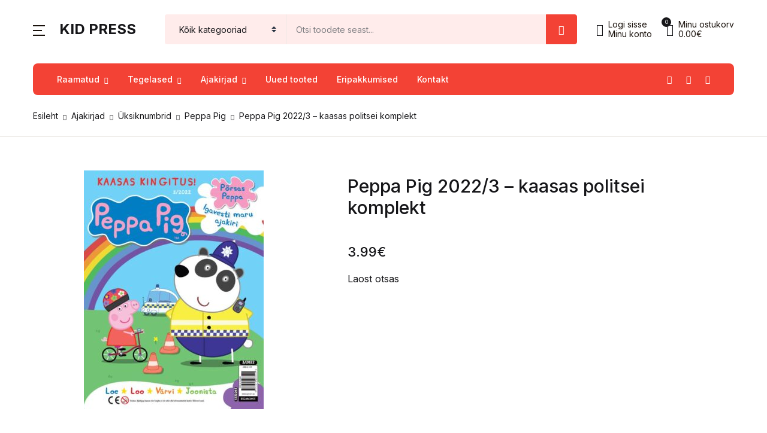

--- FILE ---
content_type: text/html; charset=UTF-8
request_url: https://egmont.ee/toode/peppa-pig-2022-3-kaasas-politsei-komplekt/
body_size: 44824
content:
<!doctype html>
<html lang="et">
<head>
<meta charset="UTF-8">
<meta name="viewport" content="width=device-width, initial-scale=1, maximum-scale=2.0">
<link rel="profile" href="https://gmpg.org/xfn/11">

<title>Peppa Pig 2022/3 &#8211; kaasas politsei komplekt &#8211; Kid Press</title>
<meta name='robots' content='max-image-preview:large' />
<link rel='dns-prefetch' href='//kidpress.ee' />
<link rel='dns-prefetch' href='//www.google.com' />
<link rel='dns-prefetch' href='//fonts.googleapis.com' />
<link rel="alternate" type="application/rss+xml" title="Kid Press &raquo; RSS" href="https://kidpress.ee/feed/" />
<link rel="alternate" type="application/rss+xml" title="Kid Press &raquo; Kommentaaride RSS" href="https://kidpress.ee/comments/feed/" />
<link rel="alternate" title="oEmbed (JSON)" type="application/json+oembed" href="https://kidpress.ee/wp-json/oembed/1.0/embed?url=https%3A%2F%2Fkidpress.ee%2Ftoode%2Fpeppa-pig-2022-3-kaasas-politsei-komplekt%2F" />
<link rel="alternate" title="oEmbed (XML)" type="text/xml+oembed" href="https://kidpress.ee/wp-json/oembed/1.0/embed?url=https%3A%2F%2Fkidpress.ee%2Ftoode%2Fpeppa-pig-2022-3-kaasas-politsei-komplekt%2F&#038;format=xml" />
<style id='wp-img-auto-sizes-contain-inline-css'>
img:is([sizes=auto i],[sizes^="auto," i]){contain-intrinsic-size:3000px 1500px}
/*# sourceURL=wp-img-auto-sizes-contain-inline-css */
</style>
<link rel='stylesheet' id='wp-components-css' href='https://kidpress.ee/wp-includes/css/dist/components/style.min.css?ver=6.9' media='all' />
<link rel='stylesheet' id='woo-conditional-shipping-blocks-style-css' href='https://kidpress.ee/wp-content/plugins/conditional-shipping-for-woocommerce/frontend/css/woo-conditional-shipping.css?ver=3.6.0.free' media='all' />
<style id='wp-emoji-styles-inline-css'>

	img.wp-smiley, img.emoji {
		display: inline !important;
		border: none !important;
		box-shadow: none !important;
		height: 1em !important;
		width: 1em !important;
		margin: 0 0.07em !important;
		vertical-align: -0.1em !important;
		background: none !important;
		padding: 0 !important;
	}
/*# sourceURL=wp-emoji-styles-inline-css */
</style>
<style id='wp-block-library-inline-css'>
:root{--wp-block-synced-color:#7a00df;--wp-block-synced-color--rgb:122,0,223;--wp-bound-block-color:var(--wp-block-synced-color);--wp-editor-canvas-background:#ddd;--wp-admin-theme-color:#007cba;--wp-admin-theme-color--rgb:0,124,186;--wp-admin-theme-color-darker-10:#006ba1;--wp-admin-theme-color-darker-10--rgb:0,107,160.5;--wp-admin-theme-color-darker-20:#005a87;--wp-admin-theme-color-darker-20--rgb:0,90,135;--wp-admin-border-width-focus:2px}@media (min-resolution:192dpi){:root{--wp-admin-border-width-focus:1.5px}}.wp-element-button{cursor:pointer}:root .has-very-light-gray-background-color{background-color:#eee}:root .has-very-dark-gray-background-color{background-color:#313131}:root .has-very-light-gray-color{color:#eee}:root .has-very-dark-gray-color{color:#313131}:root .has-vivid-green-cyan-to-vivid-cyan-blue-gradient-background{background:linear-gradient(135deg,#00d084,#0693e3)}:root .has-purple-crush-gradient-background{background:linear-gradient(135deg,#34e2e4,#4721fb 50%,#ab1dfe)}:root .has-hazy-dawn-gradient-background{background:linear-gradient(135deg,#faaca8,#dad0ec)}:root .has-subdued-olive-gradient-background{background:linear-gradient(135deg,#fafae1,#67a671)}:root .has-atomic-cream-gradient-background{background:linear-gradient(135deg,#fdd79a,#004a59)}:root .has-nightshade-gradient-background{background:linear-gradient(135deg,#330968,#31cdcf)}:root .has-midnight-gradient-background{background:linear-gradient(135deg,#020381,#2874fc)}:root{--wp--preset--font-size--normal:16px;--wp--preset--font-size--huge:42px}.has-regular-font-size{font-size:1em}.has-larger-font-size{font-size:2.625em}.has-normal-font-size{font-size:var(--wp--preset--font-size--normal)}.has-huge-font-size{font-size:var(--wp--preset--font-size--huge)}.has-text-align-center{text-align:center}.has-text-align-left{text-align:left}.has-text-align-right{text-align:right}.has-fit-text{white-space:nowrap!important}#end-resizable-editor-section{display:none}.aligncenter{clear:both}.items-justified-left{justify-content:flex-start}.items-justified-center{justify-content:center}.items-justified-right{justify-content:flex-end}.items-justified-space-between{justify-content:space-between}.screen-reader-text{border:0;clip-path:inset(50%);height:1px;margin:-1px;overflow:hidden;padding:0;position:absolute;width:1px;word-wrap:normal!important}.screen-reader-text:focus{background-color:#ddd;clip-path:none;color:#444;display:block;font-size:1em;height:auto;left:5px;line-height:normal;padding:15px 23px 14px;text-decoration:none;top:5px;width:auto;z-index:100000}html :where(.has-border-color){border-style:solid}html :where([style*=border-top-color]){border-top-style:solid}html :where([style*=border-right-color]){border-right-style:solid}html :where([style*=border-bottom-color]){border-bottom-style:solid}html :where([style*=border-left-color]){border-left-style:solid}html :where([style*=border-width]){border-style:solid}html :where([style*=border-top-width]){border-top-style:solid}html :where([style*=border-right-width]){border-right-style:solid}html :where([style*=border-bottom-width]){border-bottom-style:solid}html :where([style*=border-left-width]){border-left-style:solid}html :where(img[class*=wp-image-]){height:auto;max-width:100%}:where(figure){margin:0 0 1em}html :where(.is-position-sticky){--wp-admin--admin-bar--position-offset:var(--wp-admin--admin-bar--height,0px)}@media screen and (max-width:600px){html :where(.is-position-sticky){--wp-admin--admin-bar--position-offset:0px}}

/*# sourceURL=wp-block-library-inline-css */
</style><link rel='stylesheet' id='wc-blocks-style-css' href='https://kidpress.ee/wp-content/plugins/woocommerce/assets/client/blocks/wc-blocks.css?ver=wc-10.4.3' media='all' />
<style id='global-styles-inline-css'>
:root{--wp--preset--aspect-ratio--square: 1;--wp--preset--aspect-ratio--4-3: 4/3;--wp--preset--aspect-ratio--3-4: 3/4;--wp--preset--aspect-ratio--3-2: 3/2;--wp--preset--aspect-ratio--2-3: 2/3;--wp--preset--aspect-ratio--16-9: 16/9;--wp--preset--aspect-ratio--9-16: 9/16;--wp--preset--color--black: #000000;--wp--preset--color--cyan-bluish-gray: #abb8c3;--wp--preset--color--white: #ffffff;--wp--preset--color--pale-pink: #f78da7;--wp--preset--color--vivid-red: #cf2e2e;--wp--preset--color--luminous-vivid-orange: #ff6900;--wp--preset--color--luminous-vivid-amber: #fcb900;--wp--preset--color--light-green-cyan: #7bdcb5;--wp--preset--color--vivid-green-cyan: #00d084;--wp--preset--color--pale-cyan-blue: #8ed1fc;--wp--preset--color--vivid-cyan-blue: #0693e3;--wp--preset--color--vivid-purple: #9b51e0;--wp--preset--color--primary: #f34235;--wp--preset--color--secondary: #161619;--wp--preset--color--primary-green: #88cf00;--wp--preset--color--primary-yellow: #fced70;--wp--preset--color--info: #17a2b8;--wp--preset--color--yellow-darker: #ffbd00;--wp--preset--color--bg-gray-200: #ffeceb;--wp--preset--color--primary-home-v-3: #041e42;--wp--preset--color--primary-indigo: #a200fc;--wp--preset--color--bg-white: #ffffff;--wp--preset--color--tangerine: #f79400;--wp--preset--color--tangerine-light: #faf4eb;--wp--preset--color--chili: #f01000;--wp--preset--color--chili-light: #f4e6e5;--wp--preset--color--carolina: #00cdef;--wp--preset--color--carolina-light: #e6f2f4;--wp--preset--color--punch: #ff8e8e;--wp--preset--color--bg-dark-1: #2d3942;--wp--preset--gradient--vivid-cyan-blue-to-vivid-purple: linear-gradient(135deg,rgb(6,147,227) 0%,rgb(155,81,224) 100%);--wp--preset--gradient--light-green-cyan-to-vivid-green-cyan: linear-gradient(135deg,rgb(122,220,180) 0%,rgb(0,208,130) 100%);--wp--preset--gradient--luminous-vivid-amber-to-luminous-vivid-orange: linear-gradient(135deg,rgb(252,185,0) 0%,rgb(255,105,0) 100%);--wp--preset--gradient--luminous-vivid-orange-to-vivid-red: linear-gradient(135deg,rgb(255,105,0) 0%,rgb(207,46,46) 100%);--wp--preset--gradient--very-light-gray-to-cyan-bluish-gray: linear-gradient(135deg,rgb(238,238,238) 0%,rgb(169,184,195) 100%);--wp--preset--gradient--cool-to-warm-spectrum: linear-gradient(135deg,rgb(74,234,220) 0%,rgb(151,120,209) 20%,rgb(207,42,186) 40%,rgb(238,44,130) 60%,rgb(251,105,98) 80%,rgb(254,248,76) 100%);--wp--preset--gradient--blush-light-purple: linear-gradient(135deg,rgb(255,206,236) 0%,rgb(152,150,240) 100%);--wp--preset--gradient--blush-bordeaux: linear-gradient(135deg,rgb(254,205,165) 0%,rgb(254,45,45) 50%,rgb(107,0,62) 100%);--wp--preset--gradient--luminous-dusk: linear-gradient(135deg,rgb(255,203,112) 0%,rgb(199,81,192) 50%,rgb(65,88,208) 100%);--wp--preset--gradient--pale-ocean: linear-gradient(135deg,rgb(255,245,203) 0%,rgb(182,227,212) 50%,rgb(51,167,181) 100%);--wp--preset--gradient--electric-grass: linear-gradient(135deg,rgb(202,248,128) 0%,rgb(113,206,126) 100%);--wp--preset--gradient--midnight: linear-gradient(135deg,rgb(2,3,129) 0%,rgb(40,116,252) 100%);--wp--preset--font-size--small: 13px;--wp--preset--font-size--medium: 20px;--wp--preset--font-size--large: 36px;--wp--preset--font-size--x-large: 42px;--wp--preset--spacing--20: 0.44rem;--wp--preset--spacing--30: 0.67rem;--wp--preset--spacing--40: 1rem;--wp--preset--spacing--50: 1.5rem;--wp--preset--spacing--60: 2.25rem;--wp--preset--spacing--70: 3.38rem;--wp--preset--spacing--80: 5.06rem;--wp--preset--shadow--natural: 6px 6px 9px rgba(0, 0, 0, 0.2);--wp--preset--shadow--deep: 12px 12px 50px rgba(0, 0, 0, 0.4);--wp--preset--shadow--sharp: 6px 6px 0px rgba(0, 0, 0, 0.2);--wp--preset--shadow--outlined: 6px 6px 0px -3px rgb(255, 255, 255), 6px 6px rgb(0, 0, 0);--wp--preset--shadow--crisp: 6px 6px 0px rgb(0, 0, 0);}:where(.is-layout-flex){gap: 0.5em;}:where(.is-layout-grid){gap: 0.5em;}body .is-layout-flex{display: flex;}.is-layout-flex{flex-wrap: wrap;align-items: center;}.is-layout-flex > :is(*, div){margin: 0;}body .is-layout-grid{display: grid;}.is-layout-grid > :is(*, div){margin: 0;}:where(.wp-block-columns.is-layout-flex){gap: 2em;}:where(.wp-block-columns.is-layout-grid){gap: 2em;}:where(.wp-block-post-template.is-layout-flex){gap: 1.25em;}:where(.wp-block-post-template.is-layout-grid){gap: 1.25em;}.has-black-color{color: var(--wp--preset--color--black) !important;}.has-cyan-bluish-gray-color{color: var(--wp--preset--color--cyan-bluish-gray) !important;}.has-white-color{color: var(--wp--preset--color--white) !important;}.has-pale-pink-color{color: var(--wp--preset--color--pale-pink) !important;}.has-vivid-red-color{color: var(--wp--preset--color--vivid-red) !important;}.has-luminous-vivid-orange-color{color: var(--wp--preset--color--luminous-vivid-orange) !important;}.has-luminous-vivid-amber-color{color: var(--wp--preset--color--luminous-vivid-amber) !important;}.has-light-green-cyan-color{color: var(--wp--preset--color--light-green-cyan) !important;}.has-vivid-green-cyan-color{color: var(--wp--preset--color--vivid-green-cyan) !important;}.has-pale-cyan-blue-color{color: var(--wp--preset--color--pale-cyan-blue) !important;}.has-vivid-cyan-blue-color{color: var(--wp--preset--color--vivid-cyan-blue) !important;}.has-vivid-purple-color{color: var(--wp--preset--color--vivid-purple) !important;}.has-black-background-color{background-color: var(--wp--preset--color--black) !important;}.has-cyan-bluish-gray-background-color{background-color: var(--wp--preset--color--cyan-bluish-gray) !important;}.has-white-background-color{background-color: var(--wp--preset--color--white) !important;}.has-pale-pink-background-color{background-color: var(--wp--preset--color--pale-pink) !important;}.has-vivid-red-background-color{background-color: var(--wp--preset--color--vivid-red) !important;}.has-luminous-vivid-orange-background-color{background-color: var(--wp--preset--color--luminous-vivid-orange) !important;}.has-luminous-vivid-amber-background-color{background-color: var(--wp--preset--color--luminous-vivid-amber) !important;}.has-light-green-cyan-background-color{background-color: var(--wp--preset--color--light-green-cyan) !important;}.has-vivid-green-cyan-background-color{background-color: var(--wp--preset--color--vivid-green-cyan) !important;}.has-pale-cyan-blue-background-color{background-color: var(--wp--preset--color--pale-cyan-blue) !important;}.has-vivid-cyan-blue-background-color{background-color: var(--wp--preset--color--vivid-cyan-blue) !important;}.has-vivid-purple-background-color{background-color: var(--wp--preset--color--vivid-purple) !important;}.has-black-border-color{border-color: var(--wp--preset--color--black) !important;}.has-cyan-bluish-gray-border-color{border-color: var(--wp--preset--color--cyan-bluish-gray) !important;}.has-white-border-color{border-color: var(--wp--preset--color--white) !important;}.has-pale-pink-border-color{border-color: var(--wp--preset--color--pale-pink) !important;}.has-vivid-red-border-color{border-color: var(--wp--preset--color--vivid-red) !important;}.has-luminous-vivid-orange-border-color{border-color: var(--wp--preset--color--luminous-vivid-orange) !important;}.has-luminous-vivid-amber-border-color{border-color: var(--wp--preset--color--luminous-vivid-amber) !important;}.has-light-green-cyan-border-color{border-color: var(--wp--preset--color--light-green-cyan) !important;}.has-vivid-green-cyan-border-color{border-color: var(--wp--preset--color--vivid-green-cyan) !important;}.has-pale-cyan-blue-border-color{border-color: var(--wp--preset--color--pale-cyan-blue) !important;}.has-vivid-cyan-blue-border-color{border-color: var(--wp--preset--color--vivid-cyan-blue) !important;}.has-vivid-purple-border-color{border-color: var(--wp--preset--color--vivid-purple) !important;}.has-vivid-cyan-blue-to-vivid-purple-gradient-background{background: var(--wp--preset--gradient--vivid-cyan-blue-to-vivid-purple) !important;}.has-light-green-cyan-to-vivid-green-cyan-gradient-background{background: var(--wp--preset--gradient--light-green-cyan-to-vivid-green-cyan) !important;}.has-luminous-vivid-amber-to-luminous-vivid-orange-gradient-background{background: var(--wp--preset--gradient--luminous-vivid-amber-to-luminous-vivid-orange) !important;}.has-luminous-vivid-orange-to-vivid-red-gradient-background{background: var(--wp--preset--gradient--luminous-vivid-orange-to-vivid-red) !important;}.has-very-light-gray-to-cyan-bluish-gray-gradient-background{background: var(--wp--preset--gradient--very-light-gray-to-cyan-bluish-gray) !important;}.has-cool-to-warm-spectrum-gradient-background{background: var(--wp--preset--gradient--cool-to-warm-spectrum) !important;}.has-blush-light-purple-gradient-background{background: var(--wp--preset--gradient--blush-light-purple) !important;}.has-blush-bordeaux-gradient-background{background: var(--wp--preset--gradient--blush-bordeaux) !important;}.has-luminous-dusk-gradient-background{background: var(--wp--preset--gradient--luminous-dusk) !important;}.has-pale-ocean-gradient-background{background: var(--wp--preset--gradient--pale-ocean) !important;}.has-electric-grass-gradient-background{background: var(--wp--preset--gradient--electric-grass) !important;}.has-midnight-gradient-background{background: var(--wp--preset--gradient--midnight) !important;}.has-small-font-size{font-size: var(--wp--preset--font-size--small) !important;}.has-medium-font-size{font-size: var(--wp--preset--font-size--medium) !important;}.has-large-font-size{font-size: var(--wp--preset--font-size--large) !important;}.has-x-large-font-size{font-size: var(--wp--preset--font-size--x-large) !important;}
/*# sourceURL=global-styles-inline-css */
</style>

<style id='classic-theme-styles-inline-css'>
/*! This file is auto-generated */
.wp-block-button__link{color:#fff;background-color:#32373c;border-radius:9999px;box-shadow:none;text-decoration:none;padding:calc(.667em + 2px) calc(1.333em + 2px);font-size:1.125em}.wp-block-file__button{background:#32373c;color:#fff;text-decoration:none}
/*# sourceURL=/wp-includes/css/classic-themes.min.css */
</style>
<link rel='stylesheet' id='bwgb-style-css-css' href='https://kidpress.ee/wp-content/plugins/bookwormgb/dist/frontend_blocks.css?ver=1.2.2' media='all' />
<style id='bwgb-style-css-inline-css'>
:root {
			--content-width: 980px;
		}
:root { --primary: #f34235; --secondary: #161619; --gray: #ffeceb;}
.components-panel__body > .components-panel__body-title svg.components-panel__icon {
	color: #f34235;
}

svg.bwgb-bookwormgb-icon-gradient {
	fill: #f34235 !important;
}

.components-circular-option-picker .components-button[aria-label="Color: Primary"],
.components-circular-option-picker .components-button.is-pressed[aria-label="Color: Primary"] {
	color: #f34235 !important;
}


.editor-color-palette-control .component-color-indicator[aria-label$="Primary)"] {
	background: #f34235 !important;
}

.editor-styles-wrapper .bg-primary {
	background-color: #f34235 !important;

}

.editor-styles-wrapper .btn-primary:disabled{
	background-color: #f34235;
	border-color: #f34235;
}

.edit-post-header .components-button[aria-label="Bookworm Options"].is-pressed,
.edit-post-header .components-button[aria-label="Bookworm Options"].is-pressed:focus,
.edit-post-header .components-button[aria-label="Bookworm Options"].is-pressed:hover {
	background: #f34235 !important;
}

/*# sourceURL=bwgb-style-css-inline-css */
</style>
<link rel='stylesheet' id='product_category_dropdowns-css' href='https://kidpress.ee/wp-content/plugins/product-category-dropdowns/view/frontend/web/main.css?ver=6.9' media='all' />
<link rel='stylesheet' id='photoswipe-css' href='https://kidpress.ee/wp-content/plugins/woocommerce/assets/css/photoswipe/photoswipe.min.css?ver=10.4.3' media='all' />
<link rel='stylesheet' id='photoswipe-default-skin-css' href='https://kidpress.ee/wp-content/plugins/woocommerce/assets/css/photoswipe/default-skin/default-skin.min.css?ver=10.4.3' media='all' />
<style id='woocommerce-inline-inline-css'>
.woocommerce form .form-row .required { visibility: visible; }
/*# sourceURL=woocommerce-inline-inline-css */
</style>
<link rel='stylesheet' id='woo_conditional_shipping_css-css' href='https://kidpress.ee/wp-content/plugins/conditional-shipping-for-woocommerce/includes/frontend/../../frontend/css/woo-conditional-shipping.css?ver=3.6.0.free' media='all' />
<link rel='stylesheet' id='it-gift-owl-carousel-style-css' href='https://kidpress.ee/wp-content/plugins/ithemeland-free-gifts-for-woo/frontend/assets/css/owl-carousel/owl.carousel.min.css?ver=3.3.0' media='all' />
<link rel='stylesheet' id='it-gift-style-css' href='https://kidpress.ee/wp-content/plugins/ithemeland-free-gifts-for-woo/frontend/assets/css/style/style.css?ver=3.3.0' media='all' />
<link rel='stylesheet' id='it-gift-popup-css' href='https://kidpress.ee/wp-content/plugins/ithemeland-free-gifts-for-woo/frontend/assets/css/popup/popup.css?ver=3.3.0' media='all' />
<link rel='stylesheet' id='montonio-style-css' href='https://kidpress.ee/wp-content/plugins/montonio-for-woocommerce/assets/css/montonio-style.css?ver=9.3.2' media='all' />
<link rel='stylesheet' id='fontawesome-css' href='https://kidpress.ee/wp-content/themes/bookworm/assets/vendor/font-awesome/css/fontawesome-all.min.css?ver=1.3.3' media='all' />
<link rel='stylesheet' id='flaticon-css' href='https://kidpress.ee/wp-content/themes/bookworm/assets/vendor/flaticon/font/flaticon.css?ver=1.3.3' media='all' />
<link rel='stylesheet' id='animate-css' href='https://kidpress.ee/wp-content/themes/bookworm/assets/vendor/animate.css/animate.css?ver=1.3.3' media='all' />
<link rel='stylesheet' id='bootstrap-select-css' href='https://kidpress.ee/wp-content/themes/bookworm/assets/vendor/bootstrap-select/dist/css/bootstrap-select.min.css?ver=1.3.3' media='all' />
<link rel='stylesheet' id='slick-css' href='https://kidpress.ee/wp-content/themes/bookworm/assets/vendor/slick-carousel/slick/slick.css?ver=1.3.3' media='all' />
<link rel='stylesheet' id='m-custom-scrollbar-css' href='https://kidpress.ee/wp-content/themes/bookworm/assets/vendor/malihu-custom-scrollbar-plugin/jquery.mCustomScrollbar.css?ver=1.3.3' media='all' />
<link rel='stylesheet' id='fancybox-css' href='https://kidpress.ee/wp-content/themes/bookworm/assets/vendor/fancybox/jquery.fancybox.css?ver=1.3.3' media='all' />
<link rel='stylesheet' id='cubeportfolio-css' href='https://kidpress.ee/wp-content/themes/bookworm/assets/vendor/cubeportfolio/css/cubeportfolio.min.css?ver=1.3.3' media='all' />
<link rel='stylesheet' id='bookworm-icons-css' href='https://kidpress.ee/wp-content/themes/bookworm/assets/css/bookworm-icons.css?ver=1.3.3' media='screen' />
<link rel='stylesheet' id='bookworm-style-css' href='https://kidpress.ee/wp-content/themes/bookworm/style.css?ver=1.3.3' media='all' />
<link rel='stylesheet' id='bookworm-color-css' href='https://kidpress.ee/wp-content/themes/bookworm/assets/css/colors/red.css?ver=1.3.3' media='all' />
<style id='bookworm-color-inline-css'>
:root { --primary: #f34235; --secondary: #161619; --gray: #ffeceb; }
/*
 * Primary Color
 */


.vertical-menu  .dropdown-toggle:hover,
.vertical-menu  .dropdown-toggle.active,
.select-hover:hover,
.text-primary,
.single-product .summary .yith-wcwl-add-to-wishlist .yith-wcwl-wishlistaddedbrowse a, 
.single-product .summary .yith-wcwl-add-to-wishlist .yith-wcwl-wishlistexistsbrowse a,
.has-primary-color   {
    color: #f34235 !important;
}

a,
footer .bootstrap-select .dropdown-menu .dropdown-item:hover,
.topbar .dropdown-menu .dropdown-item:hover,
.list-group .active > .list-group-item,
.list-group-flush .list-group-item.active,
.shop_table.cart tbody .product-name a:not(.d-block):hover,
.h-primary:hover,
.widget-content > ul a:hover, 
.widget-content > ul a:focus, 
footer .widget > ul a:hover, 
footer .widget > ul a:focus, 
.blog-sidebar .widget > ul a:hover, 
.blog-sidebar .widget > ul a:focus, 
.widget-area .widget > ul a:hover, 
.widget-area .widget > ul a:focus,
.btn-outline-primary, 
.single-product .related.products .yith-wcwl-add-to-wishlist .yith-wcwl-wishlistaddedbrowse a, 
.single-product .related.products .yith-wcwl-add-to-wishlist .yith-wcwl-wishlistexistsbrowse a, 
.single-product .upsells.products .yith-wcwl-add-to-wishlist a,
.widget_nav_menu .menu a:hover,
.sub-menu a:hover,
.widget_nav_menu .menu a:focus,
.sub-menu a:focus,
.widget-content > ul a:hover,
footer .widget > ul a:hover,
.blog-sidebar .widget > ul a:hover,
.widget-area .widget > ul a:hover,
.widget-content > ul a:focus,
footer .widget > ul a:focus,
.blog-sidebar .widget > ul a:focus,
.widget-area .widget > ul a:focus,
.site-footer_v5-alt .widget > ul a:hover, 
.site-footer_v5-alt .widget > ul a:focus, 
.site-footer_v5-alt .widget .menu a:hover, 
.site-footer_v5-alt .widget .menu a:focus, 
.site-footer_v5-alt .widget .sub-menu a:hover, 
.site-footer_v5-alt .widget .sub-menu a:focus,
ul.products li.product .yith-wcwl-add-to-wishlist .yith-wcwl-wishlistaddedbrowse a:not(:hover),
ul.products li.product .yith-wcwl-add-to-wishlist .yith-wcwl-wishlistexistsbrowse a:not(:hover),
.products .product__hover .yith-wcwl-add-to-wishlist .yith-wcwl-wishlistaddedbrowse a:not(:hover),
.products .product__hover .yith-wcwl-add-to-wishlist .yith-wcwl-wishlistexistsbrowse a:not(:hover),
.product__hover  .yith-wcwl-add-to-wishlist .yith-wcwl-wishlistaddedbrowse a:not(:hover),
.product__hover  .yith-wcwl-add-to-wishlist .yith-wcwl-wishlistexistsbrowse a:not(:hover) {
	color: #f34235;
}

a:hover,
h1 > a:hover, h2 > a:hover, 
h3 > a:hover, h4 > a:hover, 
h5 > a:hover, h6 > a:hover, 
.h1 > a:hover, .h2 > a:hover, 
.h3 > a:hover, .h4 > a:hover, 
.h5 > a:hover, .h6 > a:hover {
	color: #e43326;
}

.add-to-compare-link:hover,
.add-to-compare-link:focus,
.sidebar .widget.widget_rating_filter .widget-content ul li.chosen a:before,
.btn-outline-primary:hover, 
.single-product .related.products .yith-wcwl-add-to-wishlist a:hover, 
.single-product .upsells.products .yith-wcwl-add-to-wishlist a:hover, 
ul.products li.product .yith-wcwl-add-to-wishlist .yith-wcwl-wishlistaddedbrowse a:hover, 
ul.products li.product .yith-wcwl-add-to-wishlist .yith-wcwl-wishlistexistsbrowse a:hover,
.progress-bar,
.btn-primary:disabled,
ul.products li.product .yith-wcwl-add-to-wishlist .yith-wcwl-add-button a:hover,
.product__hover .yith-wcwl-add-to-wishlist .yith-wcwl-add-button a:hover,
ul.products li.product .yith-wcwl-add-to-wishlist .yith-wcwl-add-button a:focus,
.product__hover .yith-wcwl-add-to-wishlist .yith-wcwl-add-button a:focus,
ul.products li.product .yith-wcwl-add-to-wishlist .yith-wcwl-wishlistaddedbrowse a:not(:disabled):not(.disabled):active,
.product__hover .yith-wcwl-add-to-wishlist .yith-wcwl-add-button a:not(:disabled):not(.disabled):active,
ul.products li.product .yith-wcwl-add-to-wishlist .yith-wcwl-add-button a:not(:disabled):not(.disabled):active,
.product__hover .yith-wcwl-add-to-wishlist .yith-wcwl-add-button a:not(:disabled):not(.disabled):active,
ul.products li.product .yith-wcwl-add-to-wishlist .yith-wcwl-add-button a:hover,
ul.products li.product .yith-wcwl-add-to-wishlist .yith-wcwl-wishlistaddedbrowse a:hover,
ul.products li.product .yith-wcwl-add-to-wishlist .yith-wcwl-wishlistexistsbrowse a:hover,
.products .product__hover .yith-wcwl-add-to-wishlist .yith-wcwl-add-button a:hover,
.products .product__hover .yith-wcwl-add-to-wishlist .yith-wcwl-wishlistaddedbrowse a:hover,
.products .product__hover .yith-wcwl-add-to-wishlist .yith-wcwl-wishlistexistsbrowse a:hover,
.product__hover  .yith-wcwl-add-to-wishlist .yith-wcwl-add-button a:hover,
.product__hover  .yith-wcwl-add-to-wishlist .yith-wcwl-wishlistaddedbrowse a:hover,
.product__hover  .yith-wcwl-add-to-wishlist .yith-wcwl-wishlistexistsbrowse a:hover {
	background: #f34235;
	color: #fff;
}

.btn-primary,
.single-product .related.products .yith-wcwl-add-to-wishlist a:not(:disabled):not(.disabled):active,
ul.products li.product .yith-wcwl-add-to-wishlist .yith-wcwl-wishlistaddedbrowse a:not(:disabled):not(.disabled):active {
    background-color: #f34235;
}

.bg-primary ,
.has-primary-background-color{
	background-color: #f34235 !important;
}

.progress {
	background-color: #ff5649;
}

.add-to-compare-link:hover,
.add-to-compare-link:focus,
.sidebar .widget.widget_rating_filter .widget-content ul li.chosen a:before,
.btn-outline-primary, 
.single-product .related.products .yith-wcwl-add-to-wishlist a, 
.single-product .upsells.products .yith-wcwl-add-to-wishlist a, 
ul.products li.product .yith-wcwl-add-to-wishlist .yith-wcwl-wishlistaddedbrowse a, 
ul.products li.product .yith-wcwl-add-to-wishlist .yith-wcwl-wishlistexistsbrowse a,
.btn-outline-primary:hover, 
.single-product .related.products .yith-wcwl-add-to-wishlist a:hover, 
.single-product .upsells.products .yith-wcwl-add-to-wishlist a:hover, 
ul.products li.product .yith-wcwl-add-to-wishlist .yith-wcwl-wishlistaddedbrowse a:hover, 
ul.products li.product .yith-wcwl-add-to-wishlist .yith-wcwl-wishlistexistsbrowse a:hover,
.btn-primary,
.single-product .related.products .yith-wcwl-add-to-wishlist a:not(:disabled):not(.disabled):active,
ul.products li.product .yith-wcwl-add-to-wishlist .yith-wcwl-wishlistaddedbrowse a:not(:disabled):not(.disabled):active,
.btn-primary:disabled,
ul.products li.product .yith-wcwl-add-to-wishlist .yith-wcwl-add-button a:hover,
.product__hover .yith-wcwl-add-to-wishlist .yith-wcwl-add-button a:hover,
ul.products li.product .yith-wcwl-add-to-wishlist .yith-wcwl-add-button a:focus,
.product__hover .yith-wcwl-add-to-wishlist .yith-wcwl-add-button a:focus,
ul.products li.product .yith-wcwl-add-to-wishlist .yith-wcwl-wishlistaddedbrowse a:not(:disabled):not(.disabled):active,
.product__hover .yith-wcwl-add-to-wishlist .yith-wcwl-add-button a:not(:disabled):not(.disabled):active,
ul.products li.product .yith-wcwl-add-to-wishlist .yith-wcwl-add-button a:not(:disabled):not(.disabled):active,
.product__hover .yith-wcwl-add-to-wishlist .yith-wcwl-add-button a:not(:disabled):not(.disabled):active,
ul.products li.product .yith-wcwl-add-to-wishlist .yith-wcwl-add-button a,
ul.products li.product .yith-wcwl-add-to-wishlist .yith-wcwl-wishlistaddedbrowse a,
ul.products li.product .yith-wcwl-add-to-wishlist .yith-wcwl-wishlistexistsbrowse a,
.products .product__hover .yith-wcwl-add-to-wishlist .yith-wcwl-add-button a,
.products .product__hover .yith-wcwl-add-to-wishlist .yith-wcwl-wishlistaddedbrowse a,
.products .product__hover .yith-wcwl-add-to-wishlist .yith-wcwl-wishlistexistsbrowse a,
.product__hover  .yith-wcwl-add-to-wishlist .yith-wcwl-add-button a,
.product__hover  .yith-wcwl-add-to-wishlist .yith-wcwl-wishlistaddedbrowse a,
.product__hover  .yith-wcwl-add-to-wishlist .yith-wcwl-wishlistexistsbrowse a,
ul.products li.product .yith-wcwl-add-to-wishlist .yith-wcwl-add-button a:hover,
ul.products li.product .yith-wcwl-add-to-wishlist .yith-wcwl-wishlistaddedbrowse a:hover,
ul.products li.product .yith-wcwl-add-to-wishlist .yith-wcwl-wishlistexistsbrowse a:hover,
.products .product__hover .yith-wcwl-add-to-wishlist .yith-wcwl-add-button a:hover,
.products .product__hover .yith-wcwl-add-to-wishlist .yith-wcwl-wishlistaddedbrowse a:hover,
.products .product__hover .yith-wcwl-add-to-wishlist .yith-wcwl-wishlistexistsbrowse a:hover,
.product__hover  .yith-wcwl-add-to-wishlist .yith-wcwl-add-button a:hover,
.product__hover  .yith-wcwl-add-to-wishlist .yith-wcwl-wishlistaddedbrowse a:hover,
.product__hover  .yith-wcwl-add-to-wishlist .yith-wcwl-wishlistexistsbrowse a:hover {
	border-color: #f34235;
}

.products .product__space-primary:hover {
	border-color: #f34235 !important;
}

.zeynep ul > li > a:not(.btn):hover {
	background-color: rgba(243, 66, 53, .04);
}

.zeynep .submenu-header {
	background-color: rgba(243, 66, 53, .1);
}

.btn-outline-primary {
	color: #f34235;
	border-color:  #f34235;
}
.fill-primary {
    fill:  #f34235;
}

.btn-primary:hover,
.btn-primary:not(:disabled):not(.disabled):active, 
.btn-primary:not(:disabled):not(.disabled).active,
.show > .btn-primary.dropdown-toggles,
.btn-primary:focus {
	background-color: #e43326;
	border-color: #e43326;
}

.btn-outline-primary:not(:disabled):not(.disabled):active, 
.btn-outline-primary:not(:disabled):not(.disabled).active,
 .show > .btn-outline-primary.dropdown-toggle {
 	background-color: #f34235;
	border-color: #f34235;
 }

.btn-primary:not(:disabled):not(.disabled):active:focus, 
.btn-primary:not(:disabled):not(.disabled).active:focus, 
.show > .btn-primary.dropdown-toggle:focus,
.btn-primary:focus,
.btn-outline-primary:focus,
.btn-outline-primary:not(:disabled):not(.disabled):active:focus,
.btn-outline-primary:not(:disabled):not(.disabled).active:focus, 
.show > .btn-outline-primary.dropdown-toggle:focus,
.single-product .related.products .yith-wcwl-add-to-wishlist a:focus,
.single-product .related.products .yith-wcwl-add-to-wishlist a:not(:disabled):not(.disabled):active:focus,
ul.products li.product .yith-wcwl-add-to-wishlist .yith-wcwl-add-button a:focus,
.product__hover .yith-wcwl-add-to-wishlist .yith-wcwl-add-button a:focus,
ul.products li.product .yith-wcwl-add-to-wishlist .yith-wcwl-add-button a:not(:disabled):not(.disabled):active:focus,
.product__hover .yith-wcwl-add-to-wishlist .yith-wcwl-add-button a:not(:disabled):not(.disabled):active:focus,
ul.products li.product .yith-wcwl-add-to-wishlist .yith-wcwl-add-button a:focus,
ul.products li.product .yith-wcwl-add-to-wishlist .yith-wcwl-wishlistaddedbrowse a:focus,
ul.products li.product .yith-wcwl-add-to-wishlist .yith-wcwl-wishlistexistsbrowse a:focus,
.products .product__hover .yith-wcwl-add-to-wishlist .yith-wcwl-add-button a:focus,
.products .product__hover .yith-wcwl-add-to-wishlist .yith-wcwl-wishlistaddedbrowse a:focus,
.products .product__hover .yith-wcwl-add-to-wishlist .yith-wcwl-wishlistexistsbrowse a:focus,
.product__hover  .yith-wcwl-add-to-wishlist .yith-wcwl-add-button a:focus,
.product__hover  .yith-wcwl-add-to-wishlist .yith-wcwl-wishlistaddedbrowse a:focus,
.product__hover  .yith-wcwl-add-to-wishlist .yith-wcwl-wishlistexistsbrowse a:focus {
	box-shadow: 0 0 0 0.2rem rgba(243, 66, 53, 0.5);

}

/*
 * Secondary Color
 */

.btn-outline-dark {
    color: #161619;
}

.has-secondary-color { color: #161619 !important; }
.has-secondary-background-color { background-color: #161619 !important; }

.site-footer--v1 .footer-before-content div.wpforms-container-full .wpforms-form button[type="submit"], 
.site-footer_v3 .footer-before-content div.wpforms-container-full .wpforms-form button[type="submit"], .site-footer_v5.site-footer_v6-alt .footer-before-content div.wpforms-container-full .wpforms-form button[type="submit"], .site-footer_v8 .footer-before-content div.wpforms-container-full .wpforms-form button[type="submit"], 
.site-footer_v10 .footer-before-content div.wpforms-container-full .wpforms-form button[type="submit"], .site-footer_v9.bg-punch-light .footer-before-content div.wpforms-container-full .wpforms-form button[type="submit"],
.btn-dark, 
.woocommerce-MyAccount-content .button, 
.single_add_to_cart_button, 
.yith-wcwl-form.wishlist-fragment .hidden-title-form input[type="submit"], 
.wp-block-button .wp-block-button__link,
.badge-primary-home-v3,
.disabled.single_add_to_cart_button {
	background: #161619;
	color: #fff;
}

.pagination .page-item.active .page-link,
.btn-dark,
.btn-outline-dark:hover,
.u-slick__arrow:hover,
.pagination .page-item .page-link:hover,
.single_add_to_cart_button:not(:hover), 
.yith-wcwl-form.wishlist-fragment .hidden-title-form input:not(:hover)[type="submit"], 
.woocommerce-MyAccount-content .button:not(:hover), 
.wp-block-button .wp-block-button__link:not(:hover), 
#wpsl-wrap .wpsl-search input:not(:hover)[type="submit"] {
	background-color: #161619;
	color: #fff;
}

.bg-dark,
.widget_price_filter .price_slider_amount .button {
	background-color: #161619 !important;
	color: #fff;

}

.site-footer--v1 .footer-before-content div.wpforms-container-full .wpforms-form button[type="submit"], 
.site-footer_v3 .footer-before-content div.wpforms-container-full .wpforms-form button[type="submit"],
.site-footer_v5.site-footer_v6-alt .footer-before-content div.wpforms-container-full .wpforms-form button[type="submit"], .site-footer_v8 .footer-before-content div.wpforms-container-full .wpforms-form button[type="submit"], 
.site-footer_v10 .footer-before-content div.wpforms-container-full .wpforms-form button[type="submit"], .site-footer_v9.bg-punch-light .footer-before-content div.wpforms-container-full .wpforms-form button[type="submit"],
.pagination .page-item.active .page-link,
.btn-dark,
.products .product:not(.product__card):not(.product__no-border):not(.product__list):not(.product__space):hover,
.bk-tabs li.active a,
.btn-outline-dark:hover,
.u-slick__arrow:hover,
.woocommerce-MyAccount-content .button, 
.single_add_to_cart_button, 
.yith-wcwl-form.wishlist-fragment .hidden-title-form input[type="submit"], 
.wp-block-button .wp-block-button__link,
.woocommerce-MyAccount-content .button:hover,
.single_add_to_cart_button:hover, 
.yith-wcwl-form.wishlist-fragment .hidden-title-form input[type="submit"]:hover, 
.wp-block-button .wp-block-button__link:hover,
.pagination .page-item .page-link:hover,
footer .bootstrap-select .dropdown-menu,
.disabled.single_add_to_cart_button,
.single_add_to_cart_button:not(:hover), 
.yith-wcwl-form.wishlist-fragment .hidden-title-form input:not(:hover)[type="submit"], 
.woocommerce-MyAccount-content .button:not(:hover), 
.wp-block-button .wp-block-button__link:not(:hover), 
#wpsl-wrap .wpsl-search input:not(:hover)[type="submit"] {
	border-color: #161619;
}

.btn-dark:hover,
.btn-dark:focus,
.woocommerce-MyAccount-content .button:hover,
.single_add_to_cart_button:hover, 
.yith-wcwl-form.wishlist-fragment .hidden-title-form input[type="submit"]:hover, 
.wp-block-button .wp-block-button__link:hover,
.btn-dark:not(:disabled):not(.disabled):active,
.woocommerce-MyAccount-content .focus.button, 
.focus.single_add_to_cart_button, 
.yith-wcwl-form.wishlist-fragment .hidden-title-form input.focus[type="submit"], 
.wp-block-button .focus.wp-block-button__link,

.btn-dark:not(:disabled):not(.disabled):active, 
.woocommerce-MyAccount-content .button:not(:disabled):not(.disabled):active, .single_add_to_cart_button:not(:disabled):not(.disabled):active, 
.yith-wcwl-form.wishlist-fragment .hidden-title-form input:not(:disabled):not(.disabled):active[type="submit"], 
.wp-block-button .wp-block-button__link:not(:disabled):not(.disabled):active, 
.btn-dark:not(:disabled):not(.disabled).active,
 .woocommerce-MyAccount-content .button:not(:disabled):not(.disabled).active, .single_add_to_cart_button:not(:disabled):not(.disabled).active, 
 .yith-wcwl-form.wishlist-fragment .hidden-title-form input:not(:disabled):not(.disabled).active[type="submit"], 
 .wp-block-button .wp-block-button__link:not(:disabled):not(.disabled).active, 
 .show > .btn-dark.dropdown-toggle, 
 .woocommerce-MyAccount-content .show > .dropdown-toggle.button, 
 .show > .dropdown-toggle.single_add_to_cart_button, 
 .yith-wcwl-form.wishlist-fragment .hidden-title-form .show > input.dropdown-toggle[type="submit"], 
 .wp-block-button .show > .dropdown-toggle.wp-block-button__link {
	background-color: #0f0f12;
	color: #fff;
}

.btn-dark:hover,
.btn-dark:focus,
.btn-outline-dark,
.btn-dark:not(:disabled):not(.disabled):active,
.woocommerce-MyAccount-content .button:focus, 
.single_add_to_cart_button:focus, 
.yith-wcwl-form.wishlist-fragment .hidden-title-form input:focus[type="submit"], 
.wp-block-button .wp-block-button__link:focus, 
.woocommerce-MyAccount-content .focus.button, 
.focus.single_add_to_cart_button, 
.yith-wcwl-form.wishlist-fragment .hidden-title-form input.focus[type="submit"], 
.wp-block-button .focus.wp-block-button__link,

.btn-dark:not(:disabled):not(.disabled):active, 
.woocommerce-MyAccount-content .button:not(:disabled):not(.disabled):active, .single_add_to_cart_button:not(:disabled):not(.disabled):active, 
.yith-wcwl-form.wishlist-fragment .hidden-title-form input:not(:disabled):not(.disabled):active[type="submit"], 
.wp-block-button .wp-block-button__link:not(:disabled):not(.disabled):active, 
.btn-dark:not(:disabled):not(.disabled).active,
 .woocommerce-MyAccount-content .button:not(:disabled):not(.disabled).active, .single_add_to_cart_button:not(:disabled):not(.disabled).active, 
 .yith-wcwl-form.wishlist-fragment .hidden-title-form input:not(:disabled):not(.disabled).active[type="submit"], 
 .wp-block-button .wp-block-button__link:not(:disabled):not(.disabled).active, 
 .show > .btn-dark.dropdown-toggle, 
 .woocommerce-MyAccount-content .show > .dropdown-toggle.button, 
 .show > .dropdown-toggle.single_add_to_cart_button, 
 .yith-wcwl-form.wishlist-fragment .hidden-title-form .show > input.dropdown-toggle[type="submit"], 
 .wp-block-button .show > .dropdown-toggle.wp-block-button__link {
	border-color: #0f0f12;
}

.products .product:not(.product__card):not(.product__no-border):not(.product__list):not(.product__space):hover::after, 
.products .product:not(.product__card):not(.product__no-border):not(.product__list):not(.product__space):hover::before,
.u-slick__pagination li.slick-active span,
.widget_price_filter .ui-slider .ui-slider-handle,
.widget_price_filter .ui-slider .ui-slider-range {
	background-color: #161619;
}


.btn-dark.focus,
.btn-dark:not(:disabled):not(.disabled):active,
.woocommerce-MyAccount-content .button:focus, 
.single_add_to_cart_button:focus,
.yith-wcwl-form.wishlist-fragment .hidden-title-form input:focus[type="submit"], 
.wp-block-button .wp-block-button__link:focus,  
.woocommerce-MyAccount-content .focus.button, 
.focus.single_add_to_cart_button, 
.yith-wcwl-form.wishlist-fragment .hidden-title-form input.focus[type="submit"], 
.wp-block-button .focus.wp-block-button__link {
	box-shadow: 0 0 0 0.2rem rgba(22, 22, 25, 0.5);
}

.border-gray-900{
	border-color: #161619 !important;
}

.u-slick__pagination li.slick-active {
	border: 2px solid #161619 !important;

}

.bg-black {
	background-color: #0c0c0f;
	color:  #fff;
}

/*
 * Gray Color
 */
.bg-gray-200 {
	background-color: #ffeceb;
}

.bg-punch-light,
.bg-focus__1:focus {
	background-color: #ffeceb !important;
}



/*# sourceURL=bookworm-color-inline-css */
</style>
<link rel='stylesheet' id='bookworm-fonts-css' href='https://fonts.googleapis.com/css2?family=Inter%3Awght%40400%3B500%3B700&#038;display=swap&#038;ver=1.3.3' media='all' />
<link rel='stylesheet' id='wcpa-frontend-css' href='https://kidpress.ee/wp-content/plugins/woo-custom-product-addons/assets/css/style_0.css?ver=3.0.19' media='all' />
<link rel='stylesheet' id='bookworm-child-style-css' href='https://kidpress.ee/wp-content/themes/bookworm-child/style.css?ver=1.0.0' media='all' />
<link rel='stylesheet' id='woo_discount_pro_style-css' href='https://kidpress.ee/wp-content/plugins/woo-discount-rules-pro/Assets/Css/awdr_style.css?ver=2.6.1' media='all' />
<!--n2css--><!--n2js--><script src="https://kidpress.ee/wp-includes/js/dist/vendor/react.min.js?ver=18.3.1.1" id="react-js"></script>
<script src="https://kidpress.ee/wp-includes/js/dist/vendor/react-dom.min.js?ver=18.3.1.1" id="react-dom-js"></script>
<script src="https://kidpress.ee/wp-includes/js/dist/escape-html.min.js?ver=6561a406d2d232a6fbd2" id="wp-escape-html-js"></script>
<script src="https://kidpress.ee/wp-includes/js/dist/element.min.js?ver=6a582b0c827fa25df3dd" id="wp-element-js"></script>
<script src="https://kidpress.ee/wp-includes/js/jquery/jquery.min.js?ver=3.7.1" id="jquery-core-js"></script>
<script src="https://kidpress.ee/wp-includes/js/jquery/jquery-migrate.min.js?ver=3.4.1" id="jquery-migrate-js"></script>
<script src="https://kidpress.ee/wp-content/themes/bookworm/assets/vendor/slick-carousel/slick/slick.min.js?ver=1.3.3" id="slick-js"></script>
<script src="https://kidpress.ee/wp-content/themes/bookworm/assets/vendor/popper.js/dist/umd/popper.min.js?ver=1.3.3" id="popper-js"></script>
<script src="https://kidpress.ee/wp-content/themes/bookworm/assets/vendor/bootstrap/bootstrap.min.js?ver=1.3.3" id="bootstrap-js"></script>
<script src="https://kidpress.ee/wp-content/themes/bookworm/assets/js/hs.core.js?ver=1.3.3" id="hs-core-js"></script>
<script src="https://kidpress.ee/wp-content/themes/bookworm/assets/js/components/hs.slick-carousel.js?ver=1.3.3" id="hs-slick-carousel-js"></script>
<script src="https://kidpress.ee/wp-content/themes/bookworm/assets/vendor/jquery.countdown.min.js?ver=1.3.3" id="jquery-countdown-js"></script>
<script src="https://kidpress.ee/wp-content/themes/bookworm/assets/js/components/hs.countdown.js?ver=1.3.3" id="hs-countdown-js"></script>
<script id="bwgb-block-frontend-js-js-extra">
var bookwormgb = {"ajaxUrl":"https://kidpress.ee/wp-admin/admin-ajax.php","srcUrl":"https://kidpress.ee/wp-content/plugins/bookwormgb","contentWidth":"980","i18n":"bookwormgb","disabledBlocks":[],"nonce":"c52d884bec","devMode":"","cdnUrl":"https://d3gt1urn7320t9.cloudfront.net","wpRegisteredSidebars":"{\"sidebar-shop\":{\"name\":\"Shop Sidebar\",\"id\":\"sidebar-shop\",\"description\":\"\",\"class\":\"\",\"before_widget\":\"\u003Cdiv id=\\\"%1$s\\\" class=\\\"widget border p-4d875 %2$s\\\"\u003E\",\"after_widget\":\"\u003C\\/div\u003E\",\"before_title\":\"\u003Cdiv class=\\\"widget-head\\\"\u003E\u003Ch3 class=\\\"widget-title font-weight-medium font-size-3 mb-4\\\"\u003E\",\"after_title\":\"\u003C\\/h3\u003E\u003C\\/div\u003E\",\"before_sidebar\":\"\",\"after_sidebar\":\"\",\"show_in_rest\":false},\"sidebar-single\":{\"name\":\"Single Sidebar\",\"id\":\"sidebar-single\",\"description\":\"\",\"class\":\"\",\"before_widget\":\"\u003Cdiv id=\\\"%1$s\\\" class=\\\"widget p-4d875 border mb-5 %2$s\\\"\u003E\",\"after_widget\":\"\u003C\\/div\u003E\",\"before_title\":\"\u003Ch3 class=\\\"widget-title font-weight-medium font-size-3\\\"\u003E\",\"after_title\":\"\u003C\\/h3\u003E\",\"before_sidebar\":\"\",\"after_sidebar\":\"\",\"show_in_rest\":false},\"smartslider_area_1\":{\"name\":\"Custom Widget Area - #1\",\"id\":\"smartslider_area_1\",\"description\":\"Display this widget area in your theme: \u003Cstrong\u003E\u003C?php  dynamic_sidebar( 'smartslider_area_1' );  ?\u003E \u003C\\/strong\u003E\",\"class\":\"\",\"before_widget\":\"\",\"after_widget\":\"\",\"before_title\":\"\u003Cdiv style=\\\"display:none;\\\"\u003E\",\"after_title\":\"\u003C\\/div\u003E\",\"before_sidebar\":\"\",\"after_sidebar\":\"\",\"show_in_rest\":false},\"blog-sidebar\":{\"name\":\"Blog Sidebar\",\"id\":\"blog-sidebar\",\"description\":\"\",\"class\":\"\",\"before_widget\":\"\u003Cdiv id=\\\"%1$s\\\" class=\\\"widget border p-4d875 %2$s\\\"\u003E\",\"after_widget\":\"\u003C\\/div\u003E\",\"before_title\":\"\u003Cdiv class=\\\"widget-head\\\"\u003E\u003Ch3 class=\\\"widget-title font-weight-medium font-size-3 mb-4\\\"\u003E\",\"after_title\":\"\u003C\\/h3\u003E\u003C\\/div\u003E\",\"before_sidebar\":\"\",\"after_sidebar\":\"\",\"show_in_rest\":false},\"footer-1\":{\"name\":\"Footer Column 1\",\"id\":\"footer-1\",\"description\":\"Widgets added here will appear in column 1 of the footer.\",\"class\":\"\",\"before_widget\":\"\u003Cdiv id=\\\"%1$s\\\" class=\\\"widget %2$s mb-6 mb-lg-8\\\"\u003E\",\"after_widget\":\"\u003C\\/div\u003E\",\"before_title\":\"\u003Ch4 class=\\\"widget-title font-size-3 font-weight-medium mb-2 mb-xl-5 pb-xl-1\\\"\u003E\",\"after_title\":\"\u003C\\/h4\u003E\",\"before_sidebar\":\"\",\"after_sidebar\":\"\",\"show_in_rest\":false},\"footer-2\":{\"name\":\"Footer Column 2\",\"id\":\"footer-2\",\"description\":\"Widgets added here will appear in column 2 of the footer.\",\"class\":\"\",\"before_widget\":\"\u003Cdiv id=\\\"%1$s\\\" class=\\\"widget %2$s mb-6 mb-lg-8\\\"\u003E\",\"after_widget\":\"\u003C\\/div\u003E\",\"before_title\":\"\u003Ch4 class=\\\"widget-title font-size-3 font-weight-medium mb-2 mb-xl-5 pb-xl-1\\\"\u003E\",\"after_title\":\"\u003C\\/h4\u003E\",\"before_sidebar\":\"\",\"after_sidebar\":\"\",\"show_in_rest\":false},\"footer-3\":{\"name\":\"Footer Column 3\",\"id\":\"footer-3\",\"description\":\"Widgets added here will appear in column 3 of the footer.\",\"class\":\"\",\"before_widget\":\"\u003Cdiv id=\\\"%1$s\\\" class=\\\"widget %2$s mb-6 mb-lg-8\\\"\u003E\",\"after_widget\":\"\u003C\\/div\u003E\",\"before_title\":\"\u003Ch4 class=\\\"widget-title font-size-3 font-weight-medium mb-2 mb-xl-5 pb-xl-1\\\"\u003E\",\"after_title\":\"\u003C\\/h4\u003E\",\"before_sidebar\":\"\",\"after_sidebar\":\"\",\"show_in_rest\":false},\"footer-4\":{\"name\":\"Footer Column 4\",\"id\":\"footer-4\",\"description\":\"Widgets added here will appear in column 4 of the footer.\",\"class\":\"\",\"before_widget\":\"\u003Cdiv id=\\\"%1$s\\\" class=\\\"widget %2$s mb-6 mb-lg-8\\\"\u003E\",\"after_widget\":\"\u003C\\/div\u003E\",\"before_title\":\"\u003Ch4 class=\\\"widget-title font-size-3 font-weight-medium mb-2 mb-xl-5 pb-xl-1\\\"\u003E\",\"after_title\":\"\u003C\\/h4\u003E\",\"before_sidebar\":\"\",\"after_sidebar\":\"\",\"show_in_rest\":false},\"footer-5\":{\"name\":\"Footer Column 5\",\"id\":\"footer-5\",\"description\":\"Widgets added here will appear in column 5 of the footer. This widget area is available in Footer v2 only\",\"class\":\"\",\"before_widget\":\"\u003Cdiv id=\\\"%1$s\\\" class=\\\"widget %2$s mb-6 mb-lg-8\\\"\u003E\",\"after_widget\":\"\u003C\\/div\u003E\",\"before_title\":\"\u003Ch4 class=\\\"widget-title font-size-3 font-weight-medium mb-2 mb-xl-5 pb-xl-1\\\"\u003E\",\"after_title\":\"\u003C\\/h4\u003E\",\"before_sidebar\":\"\",\"after_sidebar\":\"\",\"show_in_rest\":false}}","locale":"et","paletteColor":[[{"name":"Primary","slug":"primary","color":"#f34235"},{"name":"Secondary","slug":"secondary","color":"#161619"},{"name":"Primary Green","slug":"primary-green","color":"#88cf00"},{"name":"Primary Yellow","slug":"primary-yellow","color":"#fced70"},{"name":"Info","slug":"info","color":"#17a2b8"},{"name":"Yellow Darker","slug":"yellow-darker","color":"#ffbd00"},{"name":"Bg Gray 200","slug":"bg-gray-200","color":"#ffeceb"},{"name":"Primary Home v3","slug":"primary-home-v3","color":"#041e42"},{"name":"Primary Indigo","slug":"primary-indigo","color":"#a200fc"},{"name":"White","slug":"bg-white","color":"#ffffff"},{"name":"Tangerine","slug":"tangerine","color":"#f79400"},{"name":"Tangerine Light","slug":"tangerine-light","color":"#faf4eb"},{"name":"Chili","slug":"chili","color":"#f01000"},{"name":"Chili Light","slug":"chili-light","color":"#f4e6e5"},{"name":"Carolina","slug":"carolina","color":"#00cdef"},{"name":"Carolina Light","slug":"carolina-light","color":"#e6f2f4"},{"name":"Punch","slug":"punch","color":"#ff8e8e"},{"name":"Bg Dark 1","slug":"bg-dark-1","color":"#2d3942"},{"name":"Pale Pink","slug":"pale-pink","color":"#f78da7"}]],"primaryColor":"#2091e1","isYithCompareActive":"","isYithWcWlActive":"","isWoocommerceActive":"1","isRTL":""};
//# sourceURL=bwgb-block-frontend-js-js-extra
</script>
<script src="https://kidpress.ee/wp-content/plugins/bookwormgb/dist/frontend_blocks.js?ver=1.2.2" id="bwgb-block-frontend-js-js"></script>
<script src="https://kidpress.ee/wp-includes/js/jquery/ui/core.min.js?ver=1.13.3" id="jquery-ui-core-js"></script>
<script src="https://kidpress.ee/wp-content/plugins/product-category-dropdowns/view/frontend/web/main.js?ver=6.9" id="product_category_dropdowns-js"></script>
<script src="https://kidpress.ee/wp-content/plugins/recaptcha-woo/js/rcfwc.js?ver=1.0" id="rcfwc-js-js" defer data-wp-strategy="defer"></script>
<script src="https://www.google.com/recaptcha/api.js?hl=et" id="recaptcha-js" defer data-wp-strategy="defer"></script>
<script src="https://kidpress.ee/wp-content/plugins/woocommerce/assets/js/jquery-blockui/jquery.blockUI.min.js?ver=2.7.0-wc.10.4.3" id="wc-jquery-blockui-js" defer data-wp-strategy="defer"></script>
<script id="wc-add-to-cart-js-extra">
var wc_add_to_cart_params = {"ajax_url":"/wp-admin/admin-ajax.php","wc_ajax_url":"/?wc-ajax=%%endpoint%%","i18n_view_cart":"Vaata ostukorvi","cart_url":"https://kidpress.ee/ostukorv/","is_cart":"","cart_redirect_after_add":"no"};
//# sourceURL=wc-add-to-cart-js-extra
</script>
<script src="https://kidpress.ee/wp-content/plugins/woocommerce/assets/js/frontend/add-to-cart.min.js?ver=10.4.3" id="wc-add-to-cart-js" defer data-wp-strategy="defer"></script>
<script src="https://kidpress.ee/wp-content/plugins/woocommerce/assets/js/flexslider/jquery.flexslider.min.js?ver=2.7.2-wc.10.4.3" id="wc-flexslider-js" defer data-wp-strategy="defer"></script>
<script src="https://kidpress.ee/wp-content/plugins/woocommerce/assets/js/photoswipe/photoswipe.min.js?ver=4.1.1-wc.10.4.3" id="wc-photoswipe-js" defer data-wp-strategy="defer"></script>
<script src="https://kidpress.ee/wp-content/plugins/woocommerce/assets/js/photoswipe/photoswipe-ui-default.min.js?ver=4.1.1-wc.10.4.3" id="wc-photoswipe-ui-default-js" defer data-wp-strategy="defer"></script>
<script id="wc-single-product-js-extra">
var wc_single_product_params = {"i18n_required_rating_text":"Palun vali hinnang","i18n_rating_options":["1 of 5 stars","2 of 5 stars","3 of 5 stars","4 of 5 stars","5 of 5 stars"],"i18n_product_gallery_trigger_text":"View full-screen image gallery","review_rating_required":"no","flexslider":{"rtl":false,"animation":"slide","smoothHeight":true,"directionNav":false,"controlNav":"thumbnails","slideshow":false,"animationSpeed":500,"animationLoop":false,"allowOneSlide":false},"zoom_enabled":"","zoom_options":[],"photoswipe_enabled":"1","photoswipe_options":{"shareEl":false,"closeOnScroll":false,"history":false,"hideAnimationDuration":0,"showAnimationDuration":0},"flexslider_enabled":""};
//# sourceURL=wc-single-product-js-extra
</script>
<script src="https://kidpress.ee/wp-content/plugins/woocommerce/assets/js/frontend/single-product.min.js?ver=10.4.3" id="wc-single-product-js" defer data-wp-strategy="defer"></script>
<script src="https://kidpress.ee/wp-content/plugins/woocommerce/assets/js/js-cookie/js.cookie.min.js?ver=2.1.4-wc.10.4.3" id="wc-js-cookie-js" defer data-wp-strategy="defer"></script>
<script id="woocommerce-js-extra">
var woocommerce_params = {"ajax_url":"/wp-admin/admin-ajax.php","wc_ajax_url":"/?wc-ajax=%%endpoint%%","i18n_password_show":"Show password","i18n_password_hide":"Hide password"};
//# sourceURL=woocommerce-js-extra
</script>
<script src="https://kidpress.ee/wp-content/plugins/woocommerce/assets/js/frontend/woocommerce.min.js?ver=10.4.3" id="woocommerce-js" defer data-wp-strategy="defer"></script>
<script id="woo-conditional-shipping-js-js-extra">
var conditional_shipping_settings = {"trigger_fields":[]};
//# sourceURL=woo-conditional-shipping-js-js-extra
</script>
<script src="https://kidpress.ee/wp-content/plugins/conditional-shipping-for-woocommerce/includes/frontend/../../frontend/js/woo-conditional-shipping.js?ver=3.6.0.free" id="woo-conditional-shipping-js-js"></script>
<script src="https://kidpress.ee/wp-content/plugins/ithemeland-free-gifts-for-woo/frontend/assets/js/owl-carousel/owl.carousel.min.js?ver=3.3.0" id="owl-carousel-js"></script>
<script src="https://kidpress.ee/wp-content/plugins/ithemeland-free-gifts-for-woo/frontend/assets/js/scrollbar/jquery.scrollbar.min.js?ver=3.3.0" id="pw-gift-scrollbar-js-js"></script>
<script id="wc-settings-dep-in-header-js-after">
console.warn( "Scripts that have a dependency on [wc-settings, wc-blocks-checkout] must be loaded in the footer, smaily-checkout-optin-editor-script was registered to load in the header, but has been switched to load in the footer instead. See https://github.com/woocommerce/woocommerce-gutenberg-products-block/pull/5059" );
//# sourceURL=wc-settings-dep-in-header-js-after
</script>
<link rel="https://api.w.org/" href="https://kidpress.ee/wp-json/" /><link rel="alternate" title="JSON" type="application/json" href="https://kidpress.ee/wp-json/wp/v2/product/30284" /><link rel="EditURI" type="application/rsd+xml" title="RSD" href="https://kidpress.ee/xmlrpc.php?rsd" />
<meta name="generator" content="WordPress 6.9" />
<meta name="generator" content="WooCommerce 10.4.3" />
<link rel="canonical" href="https://kidpress.ee/toode/peppa-pig-2022-3-kaasas-politsei-komplekt/" />
<link rel='shortlink' href='https://kidpress.ee/?p=30284' />
            <link href="https://cdnjs.cloudflare.com/ajax/libs/chosen/1.8.7/chosen.css" rel="stylesheet" />
            <script src="https://cdnjs.cloudflare.com/ajax/libs/chosen/1.8.7/chosen.jquery.min.js"></script>
            	<noscript><style>.woocommerce-product-gallery{ opacity: 1 !important; }</style></noscript>
	<style>:root{}:root{}</style><link rel="icon" href="https://kidpress.ee/wp-content/uploads/2020/10/cropped-ico-32x32.png" sizes="32x32" />
<link rel="icon" href="https://kidpress.ee/wp-content/uploads/2020/10/cropped-ico-192x192.png" sizes="192x192" />
<link rel="apple-touch-icon" href="https://kidpress.ee/wp-content/uploads/2020/10/cropped-ico-180x180.png" />
<meta name="msapplication-TileImage" content="https://kidpress.ee/wp-content/uploads/2020/10/cropped-ico-270x270.png" />
		<style id="wp-custom-css">
			.woocommerce-checkout-review-order .shop_table .order-total th {
padding-right: 20px;
}

@media(max-width: 767px) {
.site-header .masthead .d-flex {
justify-content: space-between;
}
}

.bootstrap-select:not([class*="col-"]):not([class*="form-control"]):not(.input-group-btn) {
    width: 380px;
}

.woocommerce-checkout-review-order-table [class*=wc_shipping_] label{
display: none;
}


.home h6.font-weight-medium {
  display: none;
}

.home .page__header {
  display: none;
}

		.zeynep {
  height: 100vh;

}


#wpforms-23333 .wpforms-field-large {
    width: 100%;
    resize: none;
    line-height: 25px;
    padding: 25px 20px 25px 20px;
    background: #fff;
    box-shadow: none;
    outline: 0;
    display: block;
  	margin: 20px 0px 0px 0px;
    line-height: 1.5;
		font: 400 13.3333px Arial;

}

#wpforms-23333 .wpforms-field-medium {
    width: 100%;
    resize: none;
    line-height: 25px;
    padding: 16px 16px 16px 16px;
    background: #fff;
    box-shadow: none;
    outline: 0;
    display: block;
  	margin: 20px 0px 0px 0px;
    line-height: 1.5;
		font: 400 13.3333px Arial;

}






#wpforms-23333 .wpforms-submit {
    background-color: #161619;
    width: 100%;
		color: #ffffff;
		padding: 1rem 3rem;
		margin: 20px 0px 0px 0px
  }

.woocommerce-shipping-destination  {
  display: none;
}

.checkout .shop_table {
    margin: 20px 0px 0px 0px;

}

.variation  {
    margin: 20px 0px 0px 0px;

}


@media only screen and (min-width: 992px) {
.width-120, .single-product__v1 .quantity-wrap, .single-product__v3 .quantity-wrap, .single-product__v4 .quantity-wrap, .single-product__v5 .quantity-wrap, .single-product__v6 .quantity-wrap, .single-product__v2 .product-actions-wrapper form.grouped_form .quantity, .quantity {
    width: 7.5rem;
    display: inline-block;
}

.single-product__v4 .single_add_to_cart_button {
    display: inline-block;
    width: 80%;
    float: right;
}
}

@media only screen and (min-width: 992px) and (max-width: 1479px) {

.width-120, .single-product__v1 .quantity-wrap, .single-product__v3 .quantity-wrap, .single-product__v4 .quantity-wrap, .single-product__v5 .quantity-wrap, .single-product__v6 .quantity-wrap, .single-product__v2 .product-actions-wrapper form.grouped_form .quantity, .quantity {
    width: 7.5rem;
    display: inline-block;
}

.single-product__v4 .single_add_to_cart_button {
    display: inline-block;
    width: 70%;
    float: right;
}
}

ul.products li.product .yith-wcwl-add-button a:not(:hover), .products .product__hover .yith-wcwl-add-button a:not(:hover), .product__hover .yith-wcwl-add-button a:not(:hover)  {
display: none;
}


@media only screen and (max-width: 1199px) {
.site-header .masthead ul.nav {
			display: none;
}

.pt-4, .single-product .classic-nav .tab-content > .woocommerce-Tabs-panel,
.py-4 {
  padding-top: 1.5rem !important;
  }

.n2-ss-slider.n2-ss-load-fade.n2-ss-loaded {
			top: -20px;
}

}

.related.products {
  display: none;
}



/* Th */
.woocommerce-checkout-review-order-table .wc_shipping_dpd_terminals th{
	width: 0px;
	font-size:0px;
}

.woocommerce-cart .cross-sells .products .product__body.bg-white {
    background-color: #ffeceb !important;
}

.product__inner .flaticon-icon-126515:before  {
  display: none;
}

.wc-bacs-bank-details-heading {
font-size: 1.125rem;
padding-left: 2rem;
padding-bottom: 1rem;
padding-top: 1rem;
}

.wc-bacs-bank-details-account-name   {
font-size: 1.5rem;
padding-left: 2rem;
}
.woocommerce-order-details {
padding-top: 2rem;
}

ul.wc-bacs-bank-details.order_details.bacs_details {
padding-left: 60px;
}

.btn-wide, .woocommerce-MyAccount-content .button, #wpsl-wrap .wpsl-search input[type="submit"], #wpsl-wrap.bookworm-wpsl-custom-template form > .wpsl-search-btn-wrap > input {
padding: 0.8rem;
}


.checkout label[for="billing_address_1"] .required {
    display: none;
}

.checkout 
label[for="billing_city"] .required {
    display: none;
}
.checkout 
label[for="billing_postcode"] .required {
    display: none;
}
.checkout label[for="order_comments"] .optional {
    display: none;
}
.checkout label[for="billing_company"] .optional {
    display: none;
}



@media only screen and (max-width: 1199px) {
.bwgb-products-simple__block-title {
    margin-top: 30px;
		
}
}

@media only screen and (max-width: 1199px) {
.bwgb-products-simple  {
   margin-bottom: 30px;
}
}

/* eemaldab smarpost "vali tarneviis" dropdown ees */
.woocommerce-checkout-review-order-table .pickup_location th{
	width: 0px;
	font-size:0px;
}


.wc_payment_methods {
    list-style: none;
    padding-left: 0;
}

.wc_payment_methods li {
    margin-bottom: 26px;
    display: flex;
    flex-wrap: wrap;
    align-items: center;
}

.wc_payment_methods label {
    font-size: 14px;
    font-weight: 500;
    margin-left: 10px;
    margin-bottom: 0;
}

.wc_payment_methods .payment_box {
    margin-top: 16px;
    margin-left: 28px;
    width: 100%;
}

.shop_table {
    margin: 10px 0px 50px 0px;

}
form#order_review #payment button {
        display: inline-block;
        font-weight: 400;
        color: #fff;
        text-align: center;
        vertical-align: middle;
        cursor: pointer;
        user-select: none;
        background-color: #161619;
        border: 1px solid #161619;
        padding: 0.75rem 1.2rem;
        font-size: 1rem;
        line-height: 1.5;
        border-radius: 0;
        transition: color 0.15s ease-in-out, background-color 0.15s ease-in-out, border-color 0.15s ease-in-out, box-shadow 0.15s ease-in-out;
        margin-top: 20px;
    }

    form#order_review #payment button:hover,
    form#order_review #payment button:focus {
        background-color: #0f0f12;
       border-color: #0f0f12;
      color: #fff;
    }

.site-footer_v3 button[type="submit"] {
        padding: 1rem 3rem;
    color: #fff;
    background-color: #161619;
    border-color: #161619;
    font-size: 1rem;
    line-height: 1.5;
    height: 3.75rem;
}

.site-footer_v3 input[type="text"]  {
    height: 3.75rem;
    padding: .844rem 1.5rem;
    border-color: #161619;
    border-radius: 0;
		border: 1px solid #161619;
}

form#smly {
    text-align: center;
}

.edit-account input#user_newsletter {
    width: 19px;
float:left;
    padding: 5rem 5em 5rem 5rem;
    font-size: 0rem;
    font-weight: 100;
    line-height: 1;
    color: #7c6e65;
    background-color: #fff;
    background-clip: padding-box;
    border: 1px solid #000;
    border-radius: 0;
    transition: border-color 0.15s ease-in-out, box-shadow 0.15s ease-in-out;
  display: inline-block;
margin-right: 6px;
margin-top: -2px;
}


.edit-account label.checkbox.form-label{
    width:100%;
font-weight: 4000;
margin-top -20px;
}

.register input#user_newsletter{
    width: 19px;
float:left;
    padding: 5rem 5em 5rem 5rem;
    font-size: 0rem;
    font-weight: 100;
    line-height: 1;
    color: #7c6e65;
    background-color: #fff;
    background-clip: padding-box;
    border: 1px solid #000;
    border-radius: 0;
    transition: border-color 0.15s ease-in-out, box-shadow 0.15s ease-in-out;
  display: inline-block;
margin-right: 6px;
margin-top: -2px;
}



.register label.checkbox.form-label {
    width:100%;
font-weight: 4000;
margin-top 20px;
padding-top:10px;
}

@media only screen and (min-width: 1052px) {
.site-footer_v3 input[type="text"] {
   width: 50%;
}
}

@media only screen and (max-width: 1052px) {
.site-footer_v3 input[type="text"] {
   width: 100%;
}
}


.home .itsnew {
    display: none;
}

.itsnew {
   font-size: 0.8rem;
text-align:center;
  display: block;
  margin-left: auto;
  margin-right: auto;
  width: 100%;
padding-bottom:10px

}

.wfg-add-gifts {

        padding: 1rem 3rem;
    color: #fff;
    background-color: #161619;
    border-color: #161619;
    font-size: 1rem;
    line-height: 1.5;
    height: 3.75rem;
	
}

.wfg-no-thanks  {

        padding: 1rem 3rem;
    color: #fff;
    background-color: #161619;
    border-color: #161619;
    font-size: 1rem;
    line-height: 1.5;
    height: 3.75rem;
	
}

.wfg-popup  {
border-radius:5px;
}

.wfg-gifts  {
border-radius:5px;
}

div.d-flex.justify-content-between.mb-5.align-items-center   {
margin-top:20px;
}

div.anr_captcha_field   {
margin-bottom:20px;
}

input#smaily-checkout-subscribe.input-checkbox.form-control.rounded-0 {
    width: 13px;
float:left;
    padding: 5rem 5em 5rem 5rem;
    font-size: 0rem;
    font-weight: 100;
    line-height: 1;
    color: #7c6e65;
    background-color: #fff;
    background-clip: padding-box;
    border: 1px solid #000;
    border-radius: 0;
    transition: border-color 0.15s ease-in-out, box-shadow 0.15s ease-in-out;
  display: inline-block;
margin-right: 7px;
margin-top: -2px;
margin-left: 0px;
}

label.checkbox.form-label   {
padding-top:20px;
}

.product-name {
max-width:500px;
}

/* eemaldab ostukorvis tarneviisi rea "kokku" alt */
.woocommerce-cart .d-flex:nth-child(3) {
    display: none !important;
}

.grid-view button.btn.dropdown-toggle.border-bottom.shadow-none.outline-none.py-2
 {
    display: none;
}

.grid-view .woocommerce-result-count
 {
    display: none;
}

.list-view button.btn.dropdown-toggle.border-bottom.shadow-none.outline-none.py-2
 {
    display: none;
}

.list-view .woocommerce-result-count
 {
    display: none;
}

/* ostukorvi Tarnviiside listi format */

#shipping_method label {
    display: inline;
}

.owl-item .wgb-product-item-cnt, .wgb-grid-cnt .wgb-product-item-cnt {
    background: #ffffff;
	}

.shop_table {
    margin: 10px 0px 10px 0px;
}


button.close.ml-auto.target-of-invoker-has-unfolds.active {
  display: none;
}


/*  tasuta kingi X samasuguseks nagu teised */
.remove.gift-close-link   {
   color: #000000;
	 font-size: 38px;
}

/*  tootelehel kirjeldus/andmed samale reale */

  .single-product .classic-nav ul.tabs {
        flex: 0 0 33.33333%;
        max-width: 33.33333%;
        display: flex;
				margin-bottom: 20px;
    }

/* ettetellimise form ilusaks */

div.wcpa_row .form-control {
    border: 0px solid #dfdcd7;
}		</style>
		</head>

<body class="wp-singular product-template-default single single-product postid-30284 wp-theme-bookworm wp-child-theme-bookworm-child theme-bookworm woocommerce woocommerce-page woocommerce-no-js woocommerce-active">




<header id="site-header" class="site-header site-header__v9">
    <div class="masthead">
                        <div class="masthead-topbar">
                <div class="container pt-3 pt-md-4 pb-3 pb-md-5">
                    <div class="d-flex align-items-center position-relative flex-wrap">
                        <div class="offcanvas-toggler mr-4">
                <a id="offcanvasNavToggler" href="javascript:;" role="button" class="cat-menu text-dark"
                    aria-controls="offcanvasNav"
                    aria-haspopup="true"
                    aria-expanded="false"
                    data-unfold-event="click"
                    data-unfold-hide-on-scroll="false"
                    data-unfold-target="#offcanvasNav"
                    data-unfold-type="css-animation"
                    data-unfold-overlay='{
                        "className": "u-sidebar-bg-overlay",
                        "background": "rgba(0, 0, 0, .7)",
                        "animationSpeed": 100
                    }'
                    data-unfold-animation-in='fadeInLeft'
                    data-unfold-animation-out='fadeOutLeft'
                    data-unfold-duration="100"
                >
                                            <svg width="20px" height="18px">
                            <path fill-rule="evenodd"  fill="rgb(25, 17, 11)" d="M-0.000,-0.000 L20.000,-0.000 L20.000,2.000 L-0.000,2.000 L-0.000,-0.000 Z"/>
                            <path fill-rule="evenodd"  fill="rgb(25, 17, 11)" d="M-0.000,8.000 L15.000,8.000 L15.000,10.000 L-0.000,10.000 L-0.000,8.000 Z"/>
                            <path fill-rule="evenodd"  fill="rgb(25, 17, 11)" d="M-0.000,16.000 L20.000,16.000 L20.000,18.000 L-0.000,18.000 L-0.000,16.000 Z"/>
                        </svg>
                                                        </a>
                                            </div><div class="site-branding pr-1 pr-md-7">
            <h1 class="beta site-title site-title text-uppercase font-weight-bold font-size-5 m-0 "><a href="https://kidpress.ee/" rel="home">Kid Press</a></h1>        </div>        <div class="site-search ml-xl-0 ml-md-auto w-r-100 flex-grow-1 mr-md-5 mt-2 mt-md-0 order-1 order-md-0">
            <form method="get" id="searchform" action="https://kidpress.ee/" class="form-inline my-2 my-xl-0">
                <div class="input-group input-group-borderless w-100">
                    <div class="input-group-prepend border-right mr-0 d-none d-xl-block">
                        <select  name='product_cat' id='inputGroupSelect01' class='custom-select pr-7 pl-4 rounded-right-0 height-5 shadow-none border-0 text-dark bg-gray-200'>
	<option value='0' selected='selected'>Kõik kategooriad</option>
	<option class="level-0" value="raamatud-1">Raamatud</option>
	<option class="level-0" value="ajakirjad">Ajakirjad</option>
	<option class="level-0" value="tegelased">Tegelased</option>
	<option class="level-0" value="laotuulutus">LAOTUULUTUS</option>
	<option class="level-0" value="raamatulaat">RAAMATULAAT</option>
	<option class="level-0" value="defektiga-raamatud">Defektiga raamatud</option>
</select>
                    </div>
                    <input type="text" name="s" id="s" value="" class="form-control px-3 bg-gray-200 bg-focus__1" placeholder="Otsi toodete seast..." aria-label="Amount (to the nearest dollar)">
                    <input type="hidden" id="search-param" name="post_type" value="product" />
                    <div class="input-group-append">
                        <button class="btn btn-primary px-3 py-2" type="submit">
                            <i class="mx-1 glph-icon flaticon-loupe text-white"></i>
                        </button>
                    </div>
                </div>
            </form>
        </div>
        <div class="d-flex align-items-center header-icons-links">                        <a id="sidebarNavToggler-my_account" href="javascript:;" role="button" aria-controls="registerLoginForm" aria-haspopup="true" aria-expanded="false" data-unfold-event="click" data-unfold-hide-on-scroll="false" data-unfold-target="#registerLoginForm" data-unfold-type="css-animation" data-unfold-overlay="{
                            &quot;className&quot;: &quot;u-sidebar-bg-overlay&quot;,
                            &quot;background&quot;: &quot;rgba(0, 0, 0, .7)&quot;,
                            &quot;animationSpeed&quot;: 500
                        }" data-unfold-animation-in="fadeInRight" data-unfold-animation-out="fadeOutRight" data-unfold-duration="500">
                            <div class="d-flex align-items-center text-white font-size-2 text-lh-sm position-relative">
                                                                                                    <i class="flaticon-user font-size-4 text-dark"></i>
                                                                                                    <div class="ml-2 d-none d-lg-block text-secondary-black-100 font-size-2">
                                                                                    <span class="">
                                                Logi sisse                                            </span>
                                                                                                                            <div>Minu konto</div>
                                                                            </div>
                                                            </div>
                        </a>
                                                <a id="sidebarNavToggler-my_cart" href="javascript:;" role="button" aria-controls="offcanvasCart" aria-haspopup="true" aria-expanded="false" data-unfold-event="click" data-unfold-hide-on-scroll="false" data-unfold-target="#offcanvasCart" data-unfold-type="css-animation" data-unfold-overlay="{
                            &quot;className&quot;: &quot;u-sidebar-bg-overlay&quot;,
                            &quot;background&quot;: &quot;rgba(0, 0, 0, .7)&quot;,
                            &quot;animationSpeed&quot;: 500
                        }" data-unfold-animation-in="fadeInRight" data-unfold-animation-out="fadeOutRight" data-unfold-duration="500" class="d-block ml-4">
                            <div class="d-flex align-items-center text-white font-size-2 text-lh-sm position-relative">
                                                                    <span class="position-absolute width-16 height-16 rounded-circle d-flex align-items-center justify-content-center font-size-n9 left-0 top-0 ml-n2 mt-n1 text-white bg-dark">
                                        <span class="cart-contents-count">
            0        
        </span>                                    </span>
                                                                                                    <i class="flaticon-icon-126515 font-size-4 text-dark"></i>
                                                                                                    <div class="ml-2 d-none d-lg-block text-secondary-black-100 font-size-2">
                                                                                    <span class="">
                                                Minu ostukorv                                            </span>
                                                                                                                            <div><span class="cart-contents-total">
            <span class="woocommerce-Price-amount amount">0.00<span class="woocommerce-Price-currencySymbol">&euro;</span></span>        </span></div>
                                                                            </div>
                                                            </div>
                        </a>
                        </div>                    </div>
                </div>
            </div>
                        <div class="container">
                <div class="bg-primary rounded-md d-none d-md-block">
                    <div class="d-flex align-items-center justify-content-center position-relative">
                        <div class="site-navigation mr-auto d-none d-xl-block"><ul id="menu-mega-menuu" class="nav pl-xl-4"><li  id="menu-item-23168" class="menu-item menu-item-type-taxonomy menu-item-object-product_cat menu-item-has-children dropdown has-children menu-item-23168 nav-item d-flex align-items-center"><a title="Raamatud" href="https://kidpress.ee/tootekategooria/raamatud-1/" id="menu-item-dropdown-23168" aria-haspopup="true" aria-expanded="false" data-unfold-type="css-animation" data-unfold-event="hover" data-unfold-target="#menu-item-dropdown-content-23168" data-unfold-duration="200" data-unfold-animation-in="slideInUp" data-unfold-animation-out="fadeOut" data-unfold-hide-on-scroll="true" class="dropdown-toggle nav-link text-white mx-3 px-0 py-3 font-size-2 font-weight-medium" data-unfold-delay="50">Raamatud</a>
<ul class="dropdown-menu dropdown-unfold rounded-0 border-gray-900 font-size-2" id="menu-item-dropdown-content-23168" aria-labelledby="menu-item-dropdown-23168"  role="menu">
	<li  id="menu-item-23192" class="menu-item menu-item-type-taxonomy menu-item-object-product_cat menu-item-23192 nav-item"><a title="Filmiraamatud" href="https://kidpress.ee/tootekategooria/raamatud-1/filmiraamatud/" class="dropdown-item link-black-100">Filmiraamatud</a></li>
	<li  id="menu-item-23193" class="menu-item menu-item-type-taxonomy menu-item-object-product_cat menu-item-23193 nav-item"><a title="Sõbra- ja beebiraamatud" href="https://kidpress.ee/tootekategooria/raamatud-1/nimetus/" class="dropdown-item link-black-100">Sõbra- ja beebiraamatud</a></li>
	<li  id="menu-item-23200" class="menu-item menu-item-type-taxonomy menu-item-object-product_cat menu-item-23200 nav-item"><a title="Käsiraamatud" href="https://kidpress.ee/tootekategooria/raamatud-1/kasiraamat/" class="dropdown-item link-black-100">Käsiraamatud</a></li>
	<li  id="menu-item-23196" class="menu-item menu-item-type-taxonomy menu-item-object-product_cat menu-item-23196 nav-item"><a title="Teeme ise!" href="https://kidpress.ee/tootekategooria/raamatud-1/teemeise/" class="dropdown-item link-black-100">Teeme ise!</a></li>
	<li  id="menu-item-23194" class="menu-item menu-item-type-taxonomy menu-item-object-product_cat menu-item-23194 nav-item"><a title="Juturaamatud" href="https://kidpress.ee/tootekategooria/raamatud-1/juturaamat/" class="dropdown-item link-black-100">Juturaamatud</a></li>
	<li  id="menu-item-23201" class="menu-item menu-item-type-taxonomy menu-item-object-product_cat menu-item-23201 nav-item"><a title="Koomiksid" href="https://kidpress.ee/tootekategooria/raamatud-1/koomiksid/" class="dropdown-item link-black-100">Koomiksid</a></li>
	<li  id="menu-item-23199" class="menu-item menu-item-type-taxonomy menu-item-object-product_cat menu-item-23199 nav-item"><a title="Raamat-mänguasi" href="https://kidpress.ee/tootekategooria/raamatud-1/novelty/" class="dropdown-item link-black-100">Raamat-mänguasi</a></li>
	<li  id="menu-item-23190" class="menu-item menu-item-type-taxonomy menu-item-object-product_cat menu-item-23190 nav-item"><a title="Värvimine ja kleepimine" href="https://kidpress.ee/tootekategooria/raamatud-1/varvimine/" class="dropdown-item link-black-100">Värvimine ja kleepimine</a></li>
	<li  id="menu-item-23195" class="menu-item menu-item-type-taxonomy menu-item-object-product_cat menu-item-23195 nav-item"><a title="Õppimisraamatud" href="https://kidpress.ee/tootekategooria/raamatud-1/oppimisraamatud/" class="dropdown-item link-black-100">Õppimisraamatud</a></li>
	<li  id="menu-item-23198" class="menu-item menu-item-type-taxonomy menu-item-object-product_cat menu-item-23198 nav-item"><a title="Lastekirjanduse Keskus soovitab" href="https://kidpress.ee/tootekategooria/raamatud-1/eesti-lastekirjanduse-keskus-soovitab/" class="dropdown-item link-black-100">Lastekirjanduse Keskus soovitab</a></li>
	<li  id="menu-item-23197" class="menu-item menu-item-type-taxonomy menu-item-object-product_cat menu-item-23197 nav-item"><a title="Pisipõnnidele" href="https://kidpress.ee/tootekategooria/raamatud-1/pisiponnidele/" class="dropdown-item link-black-100">Pisipõnnidele</a></li>
</ul>
</li>
<li  id="menu-item-23169" class="menu-item menu-item-type-taxonomy menu-item-object-product_cat current-product-ancestor menu-item-has-children dropdown has-children menu-item-23169 nav-item d-flex align-items-center"><a title="Tegelased" href="https://kidpress.ee/tootekategooria/tegelased/" id="menu-item-dropdown-23169" aria-haspopup="true" aria-expanded="false" data-unfold-type="css-animation" data-unfold-event="hover" data-unfold-target="#menu-item-dropdown-content-23169" data-unfold-duration="200" data-unfold-animation-in="slideInUp" data-unfold-animation-out="fadeOut" data-unfold-hide-on-scroll="true" class="dropdown-toggle nav-link text-white mx-3 px-0 py-3 font-size-2 font-weight-medium" data-unfold-delay="50">Tegelased</a>
<ul class="dropdown-menu dropdown-unfold rounded-0 border-gray-900 font-size-2" id="menu-item-dropdown-content-23169" aria-labelledby="menu-item-dropdown-23169"  role="menu">
	<li  id="menu-item-23202" class="menu-item menu-item-type-taxonomy menu-item-object-product_cat menu-item-23202 nav-item"><a title="Laura" href="https://kidpress.ee/tootekategooria/tegelased/laura-all/" class="dropdown-item link-black-100">Laura</a></li>
	<li  id="menu-item-23203" class="menu-item menu-item-type-taxonomy menu-item-object-product_cat menu-item-23203 nav-item"><a title="Karupoeg Puhh" href="https://kidpress.ee/tootekategooria/tegelased/puhh-all/" class="dropdown-item link-black-100">Karupoeg Puhh</a></li>
	<li  id="menu-item-23205" class="menu-item menu-item-type-taxonomy menu-item-object-product_cat menu-item-23205 nav-item"><a title="Barbie" href="https://kidpress.ee/tootekategooria/tegelased/barbie-all/" class="dropdown-item link-black-100">Barbie</a></li>
	<li  id="menu-item-23227" class="menu-item menu-item-type-taxonomy menu-item-object-product_cat menu-item-23227 nav-item"><a title="Enchantimals" href="https://kidpress.ee/tootekategooria/tegelased/enchantimals/" class="dropdown-item link-black-100">Enchantimals</a></li>
	<li  id="menu-item-23228" class="menu-item menu-item-type-taxonomy menu-item-object-product_cat menu-item-23228 nav-item"><a title="Minecraft" href="https://kidpress.ee/tootekategooria/tegelased/minecraft/" class="dropdown-item link-black-100">Minecraft</a></li>
	<li  id="menu-item-23231" class="menu-item menu-item-type-taxonomy menu-item-object-product_cat menu-item-23231 nav-item"><a title="Muu Disney / Disney-Pixar" href="https://kidpress.ee/tootekategooria/tegelased/disney-all/" class="dropdown-item link-black-100">Muu Disney / Disney-Pixar</a></li>
	<li  id="menu-item-23233" class="menu-item menu-item-type-taxonomy menu-item-object-product_cat menu-item-23233 nav-item"><a title="Disney Printsessid" href="https://kidpress.ee/tootekategooria/tegelased/printsess-all/" class="dropdown-item link-black-100">Disney Printsessid</a></li>
	<li  id="menu-item-23217" class="menu-item menu-item-type-taxonomy menu-item-object-product_cat menu-item-23217 nav-item"><a title="Autod" href="https://kidpress.ee/tootekategooria/tegelased/autod-all/" class="dropdown-item link-black-100">Autod</a></li>
	<li  id="menu-item-23220" class="menu-item menu-item-type-taxonomy menu-item-object-product_cat menu-item-23220 nav-item"><a title="Hot Wheels" href="https://kidpress.ee/tootekategooria/tegelased/hotwheels-all/" class="dropdown-item link-black-100">Hot Wheels</a></li>
	<li  id="menu-item-23212" class="menu-item menu-item-type-taxonomy menu-item-object-product_cat menu-item-23212 nav-item"><a title="Miki Hiir" href="https://kidpress.ee/tootekategooria/tegelased/miki/" class="dropdown-item link-black-100">Miki Hiir</a></li>
	<li  id="menu-item-42526" class="menu-item menu-item-type-taxonomy menu-item-object-product_cat menu-item-42526 nav-item"><a title="Stitch" href="https://kidpress.ee/tootekategooria/tegelased/stitch/" class="dropdown-item link-black-100">Stitch</a></li>
	<li  id="menu-item-23235" class="menu-item menu-item-type-taxonomy menu-item-object-product_cat menu-item-23235 nav-item"><a title="Littlest Pet Shop" href="https://kidpress.ee/tootekategooria/tegelased/lps-all/" class="dropdown-item link-black-100">Littlest Pet Shop</a></li>
	<li  id="menu-item-23225" class="menu-item menu-item-type-taxonomy menu-item-object-product_cat menu-item-23225 nav-item"><a title="My Little Pony" href="https://kidpress.ee/tootekategooria/tegelased/mlp-all/" class="dropdown-item link-black-100">My Little Pony</a></li>
	<li  id="menu-item-23237" class="menu-item menu-item-type-taxonomy menu-item-object-product_cat menu-item-23237 nav-item"><a title="LasseMaia!" href="https://kidpress.ee/tootekategooria/tegelased/lassemaia/" class="dropdown-item link-black-100">LasseMaia!</a></li>
	<li  id="menu-item-23224" class="menu-item menu-item-type-taxonomy menu-item-object-product_cat menu-item-23224 nav-item"><a title="Lumekuninganna" href="https://kidpress.ee/tootekategooria/tegelased/lumekuninganna/" class="dropdown-item link-black-100">Lumekuninganna</a></li>
	<li  id="menu-item-23239" class="menu-item menu-item-type-taxonomy menu-item-object-product_cat current-product-ancestor current-menu-parent current-product-parent active menu-item-23239 nav-item"><a title="Põrsas Peppa" href="https://kidpress.ee/tootekategooria/tegelased/peppa-all/" class="dropdown-item link-black-100">Põrsas Peppa</a></li>
	<li  id="menu-item-23240" class="menu-item menu-item-type-taxonomy menu-item-object-product_cat menu-item-23240 nav-item"><a title="Hirmus Henry" href="https://kidpress.ee/tootekategooria/tegelased/henry-all/" class="dropdown-item link-black-100">Hirmus Henry</a></li>
	<li  id="menu-item-26464" class="menu-item menu-item-type-taxonomy menu-item-object-product_cat menu-item-26464 nav-item"><a title="L.O.L Surprise" href="https://kidpress.ee/tootekategooria/tegelased/lol/" class="dropdown-item link-black-100">L.O.L Surprise</a></li>
	<li  id="menu-item-41284" class="menu-item menu-item-type-taxonomy menu-item-object-product_cat menu-item-41284 nav-item"><a title="Monster High" href="https://kidpress.ee/tootekategooria/tegelased/monster-high/" class="dropdown-item link-black-100">Monster High</a></li>
	<li  id="menu-item-23241" class="menu-item menu-item-type-taxonomy menu-item-object-product_cat menu-item-23241 nav-item"><a title="Paw Patrol" href="https://kidpress.ee/tootekategooria/tegelased/paw-patrol/" class="dropdown-item link-black-100">Paw Patrol</a></li>
	<li  id="menu-item-35840" class="menu-item menu-item-type-taxonomy menu-item-object-product_cat menu-item-35840 nav-item"><a title="PJ Masks" href="https://kidpress.ee/tootekategooria/tegelased/pj-masks/" class="dropdown-item link-black-100">PJ Masks</a></li>
	<li  id="menu-item-35852" class="menu-item menu-item-type-taxonomy menu-item-object-product_cat menu-item-35852 nav-item"><a title="Spiderman/ Spidey/ Marvel" href="https://kidpress.ee/tootekategooria/tegelased/spiderman-spidey-marvel-raamatud/" class="dropdown-item link-black-100">Spiderman/ Spidey/ Marvel</a></li>
	<li  id="menu-item-35851" class="menu-item menu-item-type-taxonomy menu-item-object-product_cat menu-item-35851 nav-item"><a title="Hello Kitty" href="https://kidpress.ee/tootekategooria/tegelased/hello_kitty/" class="dropdown-item link-black-100">Hello Kitty</a></li>
	<li  id="menu-item-37948" class="menu-item menu-item-type-taxonomy menu-item-object-product_cat menu-item-37948 nav-item"><a title="Gabby&#039;s Dollhouse" href="https://kidpress.ee/tootekategooria/tegelased/gabbys-dollhouse/" class="dropdown-item link-black-100">Gabby&#8217;s Dollhouse</a></li>
	<li  id="menu-item-37001" class="menu-item menu-item-type-taxonomy menu-item-object-product_cat menu-item-37001 nav-item"><a title="Transformers" href="https://kidpress.ee/tootekategooria/tegelased/transformers/" class="dropdown-item link-black-100">Transformers</a></li>
	<li  id="menu-item-41477" class="menu-item menu-item-type-taxonomy menu-item-object-product_cat menu-item-41477 nav-item"><a title="Pokemon" href="https://kidpress.ee/tootekategooria/tegelased/pokemon-tegelased/" class="dropdown-item link-black-100">Pokemon</a></li>
</ul>
</li>
<li  id="menu-item-23170" class="menu-item menu-item-type-taxonomy menu-item-object-product_cat current-product-ancestor current-menu-parent current-product-parent menu-item-has-children dropdown has-children active menu-item-23170 nav-item d-flex align-items-center"><a title="Ajakirjad" href="https://kidpress.ee/tootekategooria/ajakirjad/" id="menu-item-dropdown-23170" aria-haspopup="true" aria-expanded="false" data-unfold-type="css-animation" data-unfold-event="hover" data-unfold-target="#menu-item-dropdown-content-23170" data-unfold-duration="200" data-unfold-animation-in="slideInUp" data-unfold-animation-out="fadeOut" data-unfold-hide-on-scroll="true" class="dropdown-toggle nav-link text-white mx-3 px-0 py-3 font-size-2 font-weight-medium" data-unfold-delay="50">Ajakirjad</a>
<ul class="dropdown-menu dropdown-unfold rounded-0 border-gray-900 font-size-2" id="menu-item-dropdown-content-23170" aria-labelledby="menu-item-dropdown-23170"  role="menu">
	<li  id="menu-item-23208" class="menu-item menu-item-type-taxonomy menu-item-object-product_cat menu-item-23208 nav-item"><a title="Ettetellimine" href="https://kidpress.ee/tootekategooria/ajakirjad/ettetellimine/" class="dropdown-item link-black-100">Ettetellimine</a></li>
	<li  id="menu-item-23209" class="menu-item menu-item-type-taxonomy menu-item-object-product_cat current-product-ancestor menu-item-has-children dropdown has-children menu-item-23209 nav-item position-relative"><a title="Üksiknumbrid" href="https://kidpress.ee/tootekategooria/ajakirjad/ajakirjad-1/" id="menu-item-dropdown-23209" aria-haspopup="true" aria-expanded="false" data-unfold-type="css-animation" data-unfold-event="hover" data-unfold-target="#menu-item-dropdown-content-23209" data-unfold-duration="200" data-unfold-animation-in="slideInUp" data-unfold-animation-out="fadeOut" data-unfold-hide-on-scroll="true" class="dropdown-toggle dropdown-item dropdown-item__sub-menu d-flex align-items-center justify-content-between link-black-100" data-unfold-delay="100">Üksiknumbrid</a>
	<ul class="dropdown-menu dropdown-unfold rounded-0 border-gray-900 dropdown-sub-menu" id="menu-item-dropdown-content-23209" aria-labelledby="menu-item-dropdown-23209"  role="menu">
		<li  id="menu-item-23215" class="menu-item menu-item-type-taxonomy menu-item-object-product_cat menu-item-23215 nav-item"><a title="Eriajakirjad" href="https://kidpress.ee/tootekategooria/ajakirjad/ajakirjad-1/eriajakirjad/" class="dropdown-item link-black-100">Eriajakirjad</a></li>
		<li  id="menu-item-23216" class="menu-item menu-item-type-taxonomy menu-item-object-product_cat menu-item-23216 nav-item"><a title="Autod" href="https://kidpress.ee/tootekategooria/ajakirjad/ajakirjad-1/autod/" class="dropdown-item link-black-100">Autod</a></li>
		<li  id="menu-item-23206" class="menu-item menu-item-type-taxonomy menu-item-object-product_cat menu-item-23206 nav-item"><a title="Barbie" href="https://kidpress.ee/tootekategooria/ajakirjad/ajakirjad-1/barbie/" class="dropdown-item link-black-100">Barbie</a></li>
		<li  id="menu-item-23211" class="menu-item menu-item-type-taxonomy menu-item-object-product_cat menu-item-23211 nav-item"><a title="Miki Hiir" href="https://kidpress.ee/tootekategooria/ajakirjad/ajakirjad-1/miki-hiir-1/" class="dropdown-item link-black-100">Miki Hiir</a></li>
		<li  id="menu-item-23219" class="menu-item menu-item-type-taxonomy menu-item-object-product_cat menu-item-23219 nav-item"><a title="Printsess" href="https://kidpress.ee/tootekategooria/ajakirjad/ajakirjad-1/printsess/" class="dropdown-item link-black-100">Printsess</a></li>
		<li  id="menu-item-23221" class="menu-item menu-item-type-taxonomy menu-item-object-product_cat menu-item-23221 nav-item"><a title="Hot Wheels" href="https://kidpress.ee/tootekategooria/ajakirjad/ajakirjad-1/hot-wheels/" class="dropdown-item link-black-100">Hot Wheels</a></li>
		<li  id="menu-item-23223" class="menu-item menu-item-type-taxonomy menu-item-object-product_cat menu-item-23223 nav-item"><a title="Lumekuninganna" href="https://kidpress.ee/tootekategooria/ajakirjad/ajakirjad-1/lumekuninganna-ajakiri/" class="dropdown-item link-black-100">Lumekuninganna</a></li>
		<li  id="menu-item-26466" class="menu-item menu-item-type-taxonomy menu-item-object-product_cat menu-item-26466 nav-item"><a title="Paw Patrol" href="https://kidpress.ee/tootekategooria/ajakirjad/ajakirjad-1/paw_ajakirjad/" class="dropdown-item link-black-100">Paw Patrol</a></li>
		<li  id="menu-item-38186" class="menu-item menu-item-type-taxonomy menu-item-object-product_cat menu-item-38186 nav-item"><a title="Asterix" href="https://kidpress.ee/tootekategooria/ajakirjad/ajakirjad-1/asterix/" class="dropdown-item link-black-100">Asterix</a></li>
		<li  id="menu-item-26467" class="menu-item menu-item-type-taxonomy menu-item-object-product_cat current-product-ancestor current-menu-parent current-product-parent active menu-item-26467 nav-item"><a title="Peppa Pig" href="https://kidpress.ee/tootekategooria/ajakirjad/ajakirjad-1/peppa_ajakiri/" class="dropdown-item link-black-100">Peppa Pig</a></li>
		<li  id="menu-item-26465" class="menu-item menu-item-type-taxonomy menu-item-object-product_cat menu-item-26465 nav-item"><a title="L.O.L Surprise" href="https://kidpress.ee/tootekategooria/ajakirjad/ajakirjad-1/l-o-l-surprise/" class="dropdown-item link-black-100">L.O.L Surprise</a></li>
		<li  id="menu-item-23226" class="menu-item menu-item-type-taxonomy menu-item-object-product_cat menu-item-23226 nav-item"><a title="My Little Pony" href="https://kidpress.ee/tootekategooria/ajakirjad/ajakirjad-1/pony-ajakiri/" class="dropdown-item link-black-100">My Little Pony</a></li>
		<li  id="menu-item-35835" class="menu-item menu-item-type-taxonomy menu-item-object-product_cat menu-item-35835 nav-item"><a title="Monster High" href="https://kidpress.ee/tootekategooria/ajakirjad/ajakirjad-1/monster-high-ajakirjad/" class="dropdown-item link-black-100">Monster High</a></li>
		<li  id="menu-item-35838" class="menu-item menu-item-type-taxonomy menu-item-object-product_cat menu-item-35838 nav-item"><a title="Spiderman/ Spidey / Marvel" href="https://kidpress.ee/tootekategooria/ajakirjad/ajakirjad-1/spiderman-spidey-marvel-ajakiri/" class="dropdown-item link-black-100">Spiderman/ Spidey / Marvel</a></li>
		<li  id="menu-item-35848" class="menu-item menu-item-type-taxonomy menu-item-object-product_cat menu-item-35848 nav-item"><a title="Hello kitty" href="https://kidpress.ee/tootekategooria/ajakirjad/ajakirjad-1/hello-kitty-ajakiri/" class="dropdown-item link-black-100">Hello kitty</a></li>
		<li  id="menu-item-41476" class="menu-item menu-item-type-taxonomy menu-item-object-product_cat menu-item-41476 nav-item"><a title="Pokemon" href="https://kidpress.ee/tootekategooria/ajakirjad/ajakirjad-1/pokemon/" class="dropdown-item link-black-100">Pokemon</a></li>
	</ul>
</li>
</ul>
</li>
<li  id="menu-item-23489" class="menu-item menu-item-type-custom menu-item-object-custom menu-item-23489 nav-item"><a title="Uued tooted" href="/pood/?orderby=date" class=" nav-link text-white mx-3 px-0 py-3 font-size-2 font-weight-medium">Uued tooted</a></li>
<li  id="menu-item-23696" class="menu-item menu-item-type-post_type menu-item-object-page menu-item-23696 nav-item"><a title="Eripakkumised" href="https://kidpress.ee/soodus/" class=" nav-link text-white mx-3 px-0 py-3 font-size-2 font-weight-medium">Eripakkumised</a></li>
<li  id="menu-item-8261" class="menu-item menu-item-type-post_type menu-item-object-page menu-item-8261 nav-item"><a title="Kontakt" href="https://kidpress.ee/kontakt/" class=" nav-link text-white mx-3 px-0 py-3 font-size-2 font-weight-medium">Kontakt</a></li>
</ul></div><div class="secondary-navigation"><ul id="menu-sotsiaalmeedia-ikoonid" class="nav pr-xl-4"><li  id="menu-item-8252"><a href="https://www.facebook.com/egmont.estonia" target="_blank" class=" nav-link text-white mx-2 px-0 py-3 font-size-2 font-weight-medium"><i class="fab fa-facebook-f mr-2" aria-hidden="true"></i> </a></li>
<li  id="menu-item-8253"><a href="https://www.instagram.com/egmontestonia/" target="_blank" class=" nav-link text-white mx-2 px-0 py-3 font-size-2 font-weight-medium"><i class="fab fa-instagram mr-2" aria-hidden="true"></i> </a></li>
<li  id="menu-item-8254"><a href="https://www.youtube.com/channel/UCgOqdX4WVFb8zV4mBEx0WVA" target="_blank" class=" nav-link text-white mx-2 px-0 py-3 font-size-2 font-weight-medium"><i class="fab fa-youtube mr-2" aria-hidden="true"></i> </a></li>
</ul></div>                    </div>
                </div>
            </div>
                    </div></header>

<aside id="offcanvasNav" class="u-sidebar u-sidebar__md u-sidebar--left" aria-labelledby="offcanvasNavToggler">
            <div class="u-sidebar__scroller js-scrollbar">
                <div class="u-sidebar__container">
                    <div class="u-header-sidebar__footer-offset">
                        <div class="u-sidebar__body">
                            <div class="u-sidebar__content u-header-sidebar__content">
                                <header class="border-bottom px-4 px-md-5 py-4 d-flex align-items-center justify-content-between">
                                    <h2 class="font-size-3 mb-0">MENÜÜ</h2>
                                    <div class="d-flex align-items-center">
                                        <button type="button" class="close ml-auto"
                                            aria-controls="offcanvasNav"
                                            aria-haspopup="true"
                                            aria-expanded="false"
                                            data-unfold-event="click"
                                            data-unfold-hide-on-scroll="false"
                                            data-unfold-target="#offcanvasNav"
                                            data-unfold-type="css-animation"
                                            data-unfold-animation-in='fadeInLeft'
                                            data-unfold-animation-out='fadeOutLeft'
                                            data-unfold-duration="500">
                                            <span aria-hidden="true"><i class="fas fa-times ml-2"></i></span>
                                        </button>
                                    </div>
                                </header>
                                <div class="border-bottom">
                                    <div class="zeynep pt-4"><div class="menu-mega-menuu-container"><ul id="menu-mega-menuu-1" class="menu"><li  class="menu-item menu-item-type-taxonomy menu-item-object-product_cat menu-item-has-children has-submenu"><a title="Raamatud" href="#" data-submenu="menu-item-23168-container" class="d-flex">Raamatud</a><div id="menu-item-23168-container" class="submenu js-scrollbar overflow-hidden" style="overflow-x:hidden;"><div class="submenu-header" data-submenu-close="menu-item-23168-container"><a href="#">Raamatud</a></div>
<ul role="menu">
	<li  class="menu-item menu-item-type-taxonomy menu-item-object-product_cat"><a title="Filmiraamatud" href="https://kidpress.ee/tootekategooria/raamatud-1/filmiraamatud/">Filmiraamatud</a></li>
	<li  class="menu-item menu-item-type-taxonomy menu-item-object-product_cat"><a title="Sõbra- ja beebiraamatud" href="https://kidpress.ee/tootekategooria/raamatud-1/nimetus/">Sõbra- ja beebiraamatud</a></li>
	<li  class="menu-item menu-item-type-taxonomy menu-item-object-product_cat"><a title="Käsiraamatud" href="https://kidpress.ee/tootekategooria/raamatud-1/kasiraamat/">Käsiraamatud</a></li>
	<li  class="menu-item menu-item-type-taxonomy menu-item-object-product_cat"><a title="Teeme ise!" href="https://kidpress.ee/tootekategooria/raamatud-1/teemeise/">Teeme ise!</a></li>
	<li  class="menu-item menu-item-type-taxonomy menu-item-object-product_cat"><a title="Juturaamatud" href="https://kidpress.ee/tootekategooria/raamatud-1/juturaamat/">Juturaamatud</a></li>
	<li  class="menu-item menu-item-type-taxonomy menu-item-object-product_cat"><a title="Koomiksid" href="https://kidpress.ee/tootekategooria/raamatud-1/koomiksid/">Koomiksid</a></li>
	<li  class="menu-item menu-item-type-taxonomy menu-item-object-product_cat"><a title="Raamat-mänguasi" href="https://kidpress.ee/tootekategooria/raamatud-1/novelty/">Raamat-mänguasi</a></li>
	<li  class="menu-item menu-item-type-taxonomy menu-item-object-product_cat"><a title="Värvimine ja kleepimine" href="https://kidpress.ee/tootekategooria/raamatud-1/varvimine/">Värvimine ja kleepimine</a></li>
	<li  class="menu-item menu-item-type-taxonomy menu-item-object-product_cat"><a title="Õppimisraamatud" href="https://kidpress.ee/tootekategooria/raamatud-1/oppimisraamatud/">Õppimisraamatud</a></li>
	<li  class="menu-item menu-item-type-taxonomy menu-item-object-product_cat"><a title="Lastekirjanduse Keskus soovitab" href="https://kidpress.ee/tootekategooria/raamatud-1/eesti-lastekirjanduse-keskus-soovitab/">Lastekirjanduse Keskus soovitab</a></li>
	<li  class="menu-item menu-item-type-taxonomy menu-item-object-product_cat"><a title="Pisipõnnidele" href="https://kidpress.ee/tootekategooria/raamatud-1/pisiponnidele/">Pisipõnnidele</a></li>
</ul>
</div></li>
<li  class="menu-item menu-item-type-taxonomy menu-item-object-product_cat current-product-ancestor menu-item-has-children has-submenu"><a title="Tegelased" href="#" data-submenu="menu-item-23169-container" class="d-flex">Tegelased</a><div id="menu-item-23169-container" class="submenu js-scrollbar overflow-hidden" style="overflow-x:hidden;"><div class="submenu-header" data-submenu-close="menu-item-23169-container"><a href="#">Tegelased</a></div>
<ul role="menu">
	<li  class="menu-item menu-item-type-taxonomy menu-item-object-product_cat"><a title="Laura" href="https://kidpress.ee/tootekategooria/tegelased/laura-all/">Laura</a></li>
	<li  class="menu-item menu-item-type-taxonomy menu-item-object-product_cat"><a title="Karupoeg Puhh" href="https://kidpress.ee/tootekategooria/tegelased/puhh-all/">Karupoeg Puhh</a></li>
	<li  class="menu-item menu-item-type-taxonomy menu-item-object-product_cat"><a title="Barbie" href="https://kidpress.ee/tootekategooria/tegelased/barbie-all/">Barbie</a></li>
	<li  class="menu-item menu-item-type-taxonomy menu-item-object-product_cat"><a title="Enchantimals" href="https://kidpress.ee/tootekategooria/tegelased/enchantimals/">Enchantimals</a></li>
	<li  class="menu-item menu-item-type-taxonomy menu-item-object-product_cat"><a title="Minecraft" href="https://kidpress.ee/tootekategooria/tegelased/minecraft/">Minecraft</a></li>
	<li  class="menu-item menu-item-type-taxonomy menu-item-object-product_cat"><a title="Muu Disney / Disney-Pixar" href="https://kidpress.ee/tootekategooria/tegelased/disney-all/">Muu Disney / Disney-Pixar</a></li>
	<li  class="menu-item menu-item-type-taxonomy menu-item-object-product_cat"><a title="Disney Printsessid" href="https://kidpress.ee/tootekategooria/tegelased/printsess-all/">Disney Printsessid</a></li>
	<li  class="menu-item menu-item-type-taxonomy menu-item-object-product_cat"><a title="Autod" href="https://kidpress.ee/tootekategooria/tegelased/autod-all/">Autod</a></li>
	<li  class="menu-item menu-item-type-taxonomy menu-item-object-product_cat"><a title="Hot Wheels" href="https://kidpress.ee/tootekategooria/tegelased/hotwheels-all/">Hot Wheels</a></li>
	<li  class="menu-item menu-item-type-taxonomy menu-item-object-product_cat"><a title="Miki Hiir" href="https://kidpress.ee/tootekategooria/tegelased/miki/">Miki Hiir</a></li>
	<li  class="menu-item menu-item-type-taxonomy menu-item-object-product_cat"><a title="Stitch" href="https://kidpress.ee/tootekategooria/tegelased/stitch/">Stitch</a></li>
	<li  class="menu-item menu-item-type-taxonomy menu-item-object-product_cat"><a title="Littlest Pet Shop" href="https://kidpress.ee/tootekategooria/tegelased/lps-all/">Littlest Pet Shop</a></li>
	<li  class="menu-item menu-item-type-taxonomy menu-item-object-product_cat"><a title="My Little Pony" href="https://kidpress.ee/tootekategooria/tegelased/mlp-all/">My Little Pony</a></li>
	<li  class="menu-item menu-item-type-taxonomy menu-item-object-product_cat"><a title="LasseMaia!" href="https://kidpress.ee/tootekategooria/tegelased/lassemaia/">LasseMaia!</a></li>
	<li  class="menu-item menu-item-type-taxonomy menu-item-object-product_cat"><a title="Lumekuninganna" href="https://kidpress.ee/tootekategooria/tegelased/lumekuninganna/">Lumekuninganna</a></li>
	<li  class="menu-item menu-item-type-taxonomy menu-item-object-product_cat current-product-ancestor current-menu-parent current-product-parent"><a title="Põrsas Peppa" href="https://kidpress.ee/tootekategooria/tegelased/peppa-all/">Põrsas Peppa</a></li>
	<li  class="menu-item menu-item-type-taxonomy menu-item-object-product_cat"><a title="Hirmus Henry" href="https://kidpress.ee/tootekategooria/tegelased/henry-all/">Hirmus Henry</a></li>
	<li  class="menu-item menu-item-type-taxonomy menu-item-object-product_cat"><a title="L.O.L Surprise" href="https://kidpress.ee/tootekategooria/tegelased/lol/">L.O.L Surprise</a></li>
	<li  class="menu-item menu-item-type-taxonomy menu-item-object-product_cat"><a title="Monster High" href="https://kidpress.ee/tootekategooria/tegelased/monster-high/">Monster High</a></li>
	<li  class="menu-item menu-item-type-taxonomy menu-item-object-product_cat"><a title="Paw Patrol" href="https://kidpress.ee/tootekategooria/tegelased/paw-patrol/">Paw Patrol</a></li>
	<li  class="menu-item menu-item-type-taxonomy menu-item-object-product_cat"><a title="PJ Masks" href="https://kidpress.ee/tootekategooria/tegelased/pj-masks/">PJ Masks</a></li>
	<li  class="menu-item menu-item-type-taxonomy menu-item-object-product_cat"><a title="Spiderman/ Spidey/ Marvel" href="https://kidpress.ee/tootekategooria/tegelased/spiderman-spidey-marvel-raamatud/">Spiderman/ Spidey/ Marvel</a></li>
	<li  class="menu-item menu-item-type-taxonomy menu-item-object-product_cat"><a title="Hello Kitty" href="https://kidpress.ee/tootekategooria/tegelased/hello_kitty/">Hello Kitty</a></li>
	<li  class="menu-item menu-item-type-taxonomy menu-item-object-product_cat"><a title="Gabby&#039;s Dollhouse" href="https://kidpress.ee/tootekategooria/tegelased/gabbys-dollhouse/">Gabby&#039;s Dollhouse</a></li>
	<li  class="menu-item menu-item-type-taxonomy menu-item-object-product_cat"><a title="Transformers" href="https://kidpress.ee/tootekategooria/tegelased/transformers/">Transformers</a></li>
	<li  class="menu-item menu-item-type-taxonomy menu-item-object-product_cat"><a title="Pokemon" href="https://kidpress.ee/tootekategooria/tegelased/pokemon-tegelased/">Pokemon</a></li>
</ul>
</div></li>
<li  class="menu-item menu-item-type-taxonomy menu-item-object-product_cat current-product-ancestor current-menu-parent current-product-parent menu-item-has-children has-submenu"><a title="Ajakirjad" href="#" data-submenu="menu-item-23170-container" class="d-flex">Ajakirjad</a><div id="menu-item-23170-container" class="submenu js-scrollbar overflow-hidden" style="overflow-x:hidden;"><div class="submenu-header" data-submenu-close="menu-item-23170-container"><a href="#">Ajakirjad</a></div>
<ul role="menu">
	<li  class="menu-item menu-item-type-taxonomy menu-item-object-product_cat"><a title="Ettetellimine" href="https://kidpress.ee/tootekategooria/ajakirjad/ettetellimine/">Ettetellimine</a></li>
	<li  class="menu-item menu-item-type-taxonomy menu-item-object-product_cat current-product-ancestor menu-item-has-children has-submenu"><a title="Üksiknumbrid" href="#" data-submenu="menu-item-23209-container" class="d-flex">Üksiknumbrid</a><div id="menu-item-23209-container" class="submenu js-scrollbar overflow-hidden" style="overflow-x:hidden;"><div class="submenu-header" data-submenu-close="menu-item-23209-container"><a href="#">Üksiknumbrid</a></div>
	<ul role="menu">
		<li  class="menu-item menu-item-type-taxonomy menu-item-object-product_cat"><a title="Eriajakirjad" href="https://kidpress.ee/tootekategooria/ajakirjad/ajakirjad-1/eriajakirjad/">Eriajakirjad</a></li>
		<li  class="menu-item menu-item-type-taxonomy menu-item-object-product_cat"><a title="Autod" href="https://kidpress.ee/tootekategooria/ajakirjad/ajakirjad-1/autod/">Autod</a></li>
		<li  class="menu-item menu-item-type-taxonomy menu-item-object-product_cat"><a title="Barbie" href="https://kidpress.ee/tootekategooria/ajakirjad/ajakirjad-1/barbie/">Barbie</a></li>
		<li  class="menu-item menu-item-type-taxonomy menu-item-object-product_cat"><a title="Miki Hiir" href="https://kidpress.ee/tootekategooria/ajakirjad/ajakirjad-1/miki-hiir-1/">Miki Hiir</a></li>
		<li  class="menu-item menu-item-type-taxonomy menu-item-object-product_cat"><a title="Printsess" href="https://kidpress.ee/tootekategooria/ajakirjad/ajakirjad-1/printsess/">Printsess</a></li>
		<li  class="menu-item menu-item-type-taxonomy menu-item-object-product_cat"><a title="Hot Wheels" href="https://kidpress.ee/tootekategooria/ajakirjad/ajakirjad-1/hot-wheels/">Hot Wheels</a></li>
		<li  class="menu-item menu-item-type-taxonomy menu-item-object-product_cat"><a title="Lumekuninganna" href="https://kidpress.ee/tootekategooria/ajakirjad/ajakirjad-1/lumekuninganna-ajakiri/">Lumekuninganna</a></li>
		<li  class="menu-item menu-item-type-taxonomy menu-item-object-product_cat"><a title="Paw Patrol" href="https://kidpress.ee/tootekategooria/ajakirjad/ajakirjad-1/paw_ajakirjad/">Paw Patrol</a></li>
		<li  class="menu-item menu-item-type-taxonomy menu-item-object-product_cat"><a title="Asterix" href="https://kidpress.ee/tootekategooria/ajakirjad/ajakirjad-1/asterix/">Asterix</a></li>
		<li  class="menu-item menu-item-type-taxonomy menu-item-object-product_cat current-product-ancestor current-menu-parent current-product-parent"><a title="Peppa Pig" href="https://kidpress.ee/tootekategooria/ajakirjad/ajakirjad-1/peppa_ajakiri/">Peppa Pig</a></li>
		<li  class="menu-item menu-item-type-taxonomy menu-item-object-product_cat"><a title="L.O.L Surprise" href="https://kidpress.ee/tootekategooria/ajakirjad/ajakirjad-1/l-o-l-surprise/">L.O.L Surprise</a></li>
		<li  class="menu-item menu-item-type-taxonomy menu-item-object-product_cat"><a title="My Little Pony" href="https://kidpress.ee/tootekategooria/ajakirjad/ajakirjad-1/pony-ajakiri/">My Little Pony</a></li>
		<li  class="menu-item menu-item-type-taxonomy menu-item-object-product_cat"><a title="Monster High" href="https://kidpress.ee/tootekategooria/ajakirjad/ajakirjad-1/monster-high-ajakirjad/">Monster High</a></li>
		<li  class="menu-item menu-item-type-taxonomy menu-item-object-product_cat"><a title="Spiderman/ Spidey / Marvel" href="https://kidpress.ee/tootekategooria/ajakirjad/ajakirjad-1/spiderman-spidey-marvel-ajakiri/">Spiderman/ Spidey / Marvel</a></li>
		<li  class="menu-item menu-item-type-taxonomy menu-item-object-product_cat"><a title="Hello kitty" href="https://kidpress.ee/tootekategooria/ajakirjad/ajakirjad-1/hello-kitty-ajakiri/">Hello kitty</a></li>
		<li  class="menu-item menu-item-type-taxonomy menu-item-object-product_cat"><a title="Pokemon" href="https://kidpress.ee/tootekategooria/ajakirjad/ajakirjad-1/pokemon/">Pokemon</a></li>
	</ul>
</div></li>
</ul>
</div></li>
<li  class="menu-item menu-item-type-custom menu-item-object-custom"><a title="Uued tooted" href="/pood/?orderby=date">Uued tooted</a></li>
<li  class="menu-item menu-item-type-post_type menu-item-object-page"><a title="Eripakkumised" href="https://kidpress.ee/soodus/">Eripakkumised</a></li>
<li  class="menu-item menu-item-type-post_type menu-item-object-page"><a title="Kontakt" href="https://kidpress.ee/kontakt/">Kontakt</a></li>
</ul></div>                                    </div>
                                </div>
                            </div>
                        </div>
                    </div>
                </div>
            </div>
        </aside>        <aside id="registerLoginForm" class="u-sidebar u-sidebar__lg" aria-labelledby="sidebarNavToggler-my_account">
            <div class="u-sidebar__scroller">
                <div class="u-sidebar__container">
                    <div class="u-header-sidebar__footer-offset">
                        <div class="d-flex align-items-center position-absolute top-0 right-0 z-index-2 mt-5 mr-md-6 mr-4">
                            <button type="button" class="close ml-auto"
                                aria-controls="registerLoginForm"
                                aria-haspopup="true"
                                aria-expanded="false"
                                data-unfold-event="click"
                                data-unfold-hide-on-scroll="false"
                                data-unfold-target="#registerLoginForm"
                                data-unfold-type="css-animation"
                                data-unfold-animation-in=''
                                data-unfold-animation-out=''
                                data-unfold-duration="500">
                                <span aria-hidden="true">Sulge <i class="fas fa-times ml-2"></i></span>
                            </button>
                        </div>
                        <div class="js-scrollbar u-sidebar__body">
                            <div class="u-sidebar__content u-header-sidebar__content">
                                <div class="u-sidebar__content--inner u-header-sidebar__content--inner">
                                    <div id="login" data-target-group="idForm">
                                        <header class="border-bottom px-4 px-md-6 py-4">
                                            <h2 class="font-size-3 mb-0 d-flex align-items-center"><i class="flaticon-user mr-3 font-size-5"></i>Konto</h2>
                                        </header>
                                        <form class="woocommerce-form woocommerce-form-login login p-4 p-md-6" method="post">

    
    
    <div class="form-group mb-4">
        <div class="js-form-message js-focus-state">
            <label class="form-label" for="username">Kasutajanimi või email *</label>
            <input type="text" class="form-control rounded-0 height-4 px-4" name="username" id="username" autocomplete="username" aria-label="" required>
        </div>
    </div>

    <div class="form-group mb-4">
        <div class="js-form-message js-focus-state">
            <label class="form-label" for="password">Parool *</label>
            <input type="password" class="form-control rounded-0 height-4 px-4" name="password" id="password" autocomplete="current-password" aria-label="" required>
        </div>
    </div>

    
    <div class="d-flex justify-content-between mb-5 align-items-center">
        <div class="js-form-message">
            <div class="woocommerce-form-login__rememberme custom-control custom-checkbox d-flex align-items-center text-muted">
                <input type="checkbox" class="custom-control-input" id="rememberme" name="rememberme" value="forever">
                <label class="custom-control-label" for="rememberme">
                    <span class="font-size-2 text-secondary-gray-700">
                        Mäleta mind                    </span>
                </label>
            </div>
        </div>

        <a class="lost_password js-animation-link text-dark font-size-2 t-d-u link-muted font-weight-medium" href="javascript:;"
        data-target="#forgotPassword"
        data-link-group="idForm"
        data-animation-in="fadeIn">
            Unustasid parool?        </a>
    </div>

    <div class="mb-4d75">
        <input type="hidden" name="redirect" value="https://kidpress.ee/minu-konto/" />
        <button type="submit" class="woocommerce-form-login__submit btn btn-block py-3 rounded-0 btn-dark" name="login" value="Logi sisse">Logi sisse</button>
    </div>

            <div class="mb-2">
            <a href="javascript:;" class="js-animation-link btn btn-block py-3 rounded-0 btn-outline-dark font-weight-medium"
            data-target="#signup"
            data-link-group="idForm"
            data-animation-in="fadeIn">
                Loo uus konto            </a>
        </div>
    
    
    <input type="hidden" id="woocommerce-login-nonce" name="woocommerce-login-nonce" value="9a2513b610" /><input type="hidden" name="_wp_http_referer" value="/toode/peppa-pig-2022-3-kaasas-politsei-komplekt/" />
</form>
                                    </div>
                                                                            <div id="signup" style="display: none; opacity: 0;" data-target-group="idForm">
                                            <header class="border-bottom px-4 px-md-6 py-4">
                                                <h2 class="font-size-3 mb-0 d-flex align-items-center"><i class="flaticon-resume mr-3 font-size-5"></i>Loo uus konto</h2>
                                            </header>
                                            <form method="post" class="woocommerce-form woocommerce-form-register register p-4 p-md-6"  >

            
            
                <div class="form-group mb-4">
                    <div class="js-form-message js-focus-state">
                        <label id="reg_usernameLabel" class="form-label" for="reg_username1">Kasutajanimi *</label>
                        <input type="text" class="woocommerce-Input woocommerce-Input--text input-text form-control rounded-0 height-4 px-4" name="username" id="reg_username1" autocomplete="username" value="" aria-label="" aria-describedby="reg_usernameLabel" required>
                    </div>
                </div>

            
            <div class="form-group mb-4">
                <div class="js-form-message js-focus-state">
                    <label id="reg_emailLabel" class="form-label" for="reg_email1">Email *</label>
                    <input type="email" class="woocommerce-Input woocommerce-Input--text input-text form-control rounded-0 height-4 px-4" name="email" id="reg_email1" autocomplete="email" value="" aria-label="" aria-describedby="reg_emailLabel" required>
                </div>
            </div>

            
                <div class="form-group mb-4">
                    <div class="js-form-message js-focus-state">
                        <label id="reg_passwordLabel" class="form-label" for="reg_password1">Parool *</label>
                        <input type="password" class="form-control rounded-0 height-4 px-4" name="password" id="reg_password1" aria-label="" aria-describedby="reg_passwordLabel" autocomplete="new-password" required>
                    </div>
                </div>

            
            		<div class="g-recaptcha" data-sitekey="6Lfo7wokAAAAAMvPGgLX5rgM6WduDrfhjzH3dqL4"></div>
		<br/>
		<div class="woocommerce-privacy-policy-text"><p>Sinu isikuandmeid töödeldakse sinu veebilehe kasutamise kogemuse toetamiseks, sinu konto ligipääsu haldamiseks ja muul viisil. Tutvu tingimustega meie <a href="https://kidpress.ee/privaatsustingimused/" class="woocommerce-privacy-policy-link" target="_blank">privaatsuspoliitika</a> leheküljel.</p>
</div>
            <div class="mb-3">
                <button type="submit" class="btn btn-block py-3 rounded-0 btn-dark" name="register" value="Registreeri">Loo uus konto</button>
            </div>

            <div class="text-center mb-4">
                <span class="small text-muted">Sul juba on konto?</span>
                <a class="js-animation-link small" href="javascript:;"
                    data-target="#login"
                    data-link-group="idForm"
                    data-animation-in="fadeIn">
                    Logi sisse                </a>
            </div>

            
            <input type="hidden" id="woocommerce-register-nonce" name="woocommerce-register-nonce" value="f41a0742b8" /><input type="hidden" name="_wp_http_referer" value="/toode/peppa-pig-2022-3-kaasas-politsei-komplekt/" />        </form>                                        </div>
                                                                        <div id="forgotPassword" style="display: none; opacity: 0;" data-target-group="idForm">
                                        <header class="border-bottom px-4 px-md-6 py-4">
                                            <h2 class="font-size-3 mb-0 d-flex align-items-center"><i class="flaticon-question mr-3 font-size-5"></i>Unustasid parool?</h2>
                                        </header>
                                        <form method="post" class="woocommerce-ResetPassword lost_reset_password p-4 p-md-6">

            <div class="form-group mb-4">
                <div class="js-form-message js-focus-state">
                    <label id="user_loginLabel" class="form-label" for="user_login">Kasutajanimi või email *</label>
                    <input type="text" class="form-control rounded-0 height-4 px-4" name="user_login" id="user_login" autocomplete="username" aria-label="" aria-describedby="user_loginLabel" required>
                </div>
            </div>

            		<div class="g-recaptcha" data-sitekey="6Lfo7wokAAAAAMvPGgLX5rgM6WduDrfhjzH3dqL4"></div>
		<br/>
		
            <div class="mb-3">
                <input type="hidden" name="wc_reset_password" value="true" />
                <button type="submit" class="btn btn-block py-3 rounded-0 btn-dark" value="Taasta parool">Taasta parool</button>
            </div>

            <div class="text-center mb-4">
                <span class="small text-muted">Mäletad oma parooli?</span>
                <a class="js-animation-link small" href="javascript:;"
                    data-target="#login"
                    data-link-group="idForm"
                    data-animation-in="fadeIn">Logi sisse                </a>
            </div>

            <input type="hidden" id="woocommerce-lost-password-nonce" name="woocommerce-lost-password-nonce" value="32035010ff" /><input type="hidden" name="_wp_http_referer" value="/toode/peppa-pig-2022-3-kaasas-politsei-komplekt/" />
        </form>                                    </div>
                                </div>
                            </div>
                        </div>
                    </div>
                </div>
            </div>
        </aside>
                <aside id="offcanvasCart" class="u-sidebar u-sidebar__xl" aria-labelledby="sidebarNavToggler-my_cart">
            <div class="u-sidebar__scroller js-scrollbar">
                <div class="u-sidebar__container">
                    <div class="u-header-sidebar__footer-offset">
                        <div class="d-flex align-items-center position-absolute top-0 right-0 z-index-2 mt-5 mr-md-6 mr-4">
                            <button type="button" class="close ml-auto"
                                aria-controls="offcanvasCart"
                                aria-haspopup="true"
                                aria-expanded="false"
                                data-unfold-event="click"
                                data-unfold-hide-on-scroll="false"
                                data-unfold-target="#offcanvasCart"
                                data-unfold-type="css-animation"
                                data-unfold-animation-in=''
                                data-unfold-animation-out=''
                                data-unfold-duration="500">
                                <span aria-hidden="true">
                                    Sulge <i class="fas fa-times ml-2"></i>
                                </span>
                            </button>
                        </div>

                                <div class="u-sidebar__body">
                <div class="u-sidebar__content u-header-sidebar__content">
                    <header class="border-bottom px-4 px-md-6 py-4">
                        <h2 class="font-size-3 mb-0 d-flex align-items-center">
                            <i class="flaticon-icon-126515 mr-3 font-size-5"></i>
                            Sinu ostukorv (0)</h2>
                    </header>
                    <div class="widget woocommerce widget_shopping_cart">
                        


    <div class="woocommerce-mini-cart__empty-message pt-2 text-center">
        <img src="[data-uri]" width='40' class="d-inline-block mb-2" alt="Empty cart">
        <p class="text-muted font-size-sm mb-0">Ostukorvis ei ole ühtegi toodet.</p>
    </div>


                    </div>
                </div>
            </div>                        
                    </div>
                </div>
            </div>
        </aside>
        
                    <div class="page-header border-bottom">
                        <div class="container">
                            <div class="d-md-flex justify-content-between align-items-center py-4">
                                <nav class="woocommerce-breadcrumb font-size-2"><a class="h-primary" href="https://kidpress.ee">Esileht</a><span class="breadcrumb-separator mx-2"><i class="fas fa-angle-right"></i></span><a class="h-primary" href="https://kidpress.ee/tootekategooria/ajakirjad/">Ajakirjad</a><span class="breadcrumb-separator mx-2"><i class="fas fa-angle-right"></i></span><a class="h-primary" href="https://kidpress.ee/tootekategooria/ajakirjad/ajakirjad-1/">Üksiknumbrid</a><span class="breadcrumb-separator mx-2"><i class="fas fa-angle-right"></i></span><a class="h-primary" href="https://kidpress.ee/tootekategooria/ajakirjad/ajakirjad-1/peppa_ajakiri/">Peppa Pig</a><span class="breadcrumb-separator mx-2"><i class="fas fa-angle-right"></i></span>Peppa Pig 2022/3 &#8211; kaasas politsei komplekt</nav>                            </div>
                        </div>
                    </div>
	
        
                        <div id="primary" class="content-area order-1">
                    <main id="main" class="site-main" role="main">
					
			<div class="woocommerce-notices-wrapper"></div><div id="product-30284" class="product type-product post-30284 status-publish first outofstock product_cat-ajakirjad product_cat-laotuulutus product_cat-peppa_ajakiri product_cat-peppa-all product_tag-porsas-peppa has-post-thumbnail taxable shipping-taxable purchasable product-type-simple single-product__content single-product__v4">

	<div class="single-product-container container">
            <div class="row single-product-wrapper"><div class="bookworm-product-gallery col-lg-5">        <div class="woocommerce-product-gallery woocommerce-product-gallery--with-images woocommerce-product-gallery--columns-4 woocommerce-thumb-count-1 images" data-columns="4">

            <!-- Main Slider -->
            <div id="heroSlider" class="js-slick-carousel u-slick" data-pagi-classes="text-center u-slick__pagination my-4" data-vertical="false">
                                        <div class="js-slide">
                            <div data-thumb="https://kidpress.ee/wp-content/uploads/2022/08/Peppa-03_2022-100x100.jpg" data-thumb-alt="Peppa Pig 2022/3 - kaasas politsei komplekt" data-thumb-srcset="https://kidpress.ee/wp-content/uploads/2022/08/Peppa-03_2022-100x100.jpg 100w, https://kidpress.ee/wp-content/uploads/2022/08/Peppa-03_2022-150x150.jpg 150w"  data-thumb-sizes="(max-width: 100px) 100vw, 100px" class="woocommerce-product-gallery__image"><a href="https://kidpress.ee/wp-content/uploads/2022/08/Peppa-03_2022.jpg"><img width="300" height="399" src="https://kidpress.ee/wp-content/uploads/2022/08/Peppa-03_2022-300x399.jpg" class="wp-post-image" alt="Peppa Pig 2022/3 - kaasas politsei komplekt" data-caption="" data-src="https://kidpress.ee/wp-content/uploads/2022/08/Peppa-03_2022.jpg" data-large_image="https://kidpress.ee/wp-content/uploads/2022/08/Peppa-03_2022.jpg" data-large_image_width="642" data-large_image_height="854" decoding="async" fetchpriority="high" srcset="https://kidpress.ee/wp-content/uploads/2022/08/Peppa-03_2022-300x399.jpg 300w, https://kidpress.ee/wp-content/uploads/2022/08/Peppa-03_2022-226x300.jpg 226w, https://kidpress.ee/wp-content/uploads/2022/08/Peppa-03_2022-150x200.jpg 150w, https://kidpress.ee/wp-content/uploads/2022/08/Peppa-03_2022.jpg 642w" sizes="(max-width: 300px) 100vw, 300px" /></a></div>                        </div>
                                                <div class="js-slide">
                            <div data-thumb="https://kidpress.ee/wp-content/uploads/2022/08/2201077-100x100.jpg" data-thumb-alt="Peppa Pig 2022/3 - kaasas politsei komplekt" data-thumb-srcset="https://kidpress.ee/wp-content/uploads/2022/08/2201077-100x100.jpg 100w, https://kidpress.ee/wp-content/uploads/2022/08/2201077-150x150.jpg 150w"  data-thumb-sizes="(max-width: 100px) 100vw, 100px" class="woocommerce-product-gallery__image"><a href="https://kidpress.ee/wp-content/uploads/2022/08/2201077.jpg"><img width="300" height="417" src="https://kidpress.ee/wp-content/uploads/2022/08/2201077-300x417.jpg" class="wp-post-image" alt="Peppa Pig 2022/3 - kaasas politsei komplekt" data-caption="" data-src="https://kidpress.ee/wp-content/uploads/2022/08/2201077.jpg" data-large_image="https://kidpress.ee/wp-content/uploads/2022/08/2201077.jpg" data-large_image_width="864" data-large_image_height="1200" decoding="async" srcset="https://kidpress.ee/wp-content/uploads/2022/08/2201077-300x417.jpg 300w, https://kidpress.ee/wp-content/uploads/2022/08/2201077-216x300.jpg 216w, https://kidpress.ee/wp-content/uploads/2022/08/2201077-737x1024.jpg 737w, https://kidpress.ee/wp-content/uploads/2022/08/2201077-768x1067.jpg 768w, https://kidpress.ee/wp-content/uploads/2022/08/2201077-150x208.jpg 150w, https://kidpress.ee/wp-content/uploads/2022/08/2201077.jpg 864w" sizes="(max-width: 300px) 100vw, 300px" /></a></div>                        </div>
                        
            </div>

            <!-- End Main Slider -->
            
            
        </div>
        </div><div class="summary entry-summary space-top-2 col-lg-7 pl-lg-0">
	<div class="summary entry-summary">
		<div class="summary__inner px-lg-4 px-xl-6"><h1 class="product_title entry-title">Peppa Pig 2022/3 &#8211; kaasas politsei komplekt</h1>        <div class="rating-author_info font-size-2 mb-4 d-flex flex-wrap align-items-center">
                                </div><p class="price"><span class="woocommerce-Price-amount amount"><bdi>3.99<span class="woocommerce-Price-currencySymbol">&euro;</span></bdi></span></p>
<p class="stock out-of-stock">Laost otsas</p>
</div><div class="summary__footer px-lg-4 px-xl-7 py-5 d-flex align-items-center"></div>	</div>

	</div></div><!-- /.row -->
        </div><!-- /.container -->		
	<div class="woocommerce-tabs wc-tabs-wrapper mx-lg-auto">
		
		<div class="border-top classic-nav row">		
		<ul class="tabs wc-tabs nav container justify-content-md-center flex-nowrap flex-md-wrap overflow-auto overflow-md-visble" role="tablist">
							<li role="presentation" class="additional_information_tab flex-shrink-0 flex-md-shrink-1 nav-item" id="tab-title-additional_information">
					<a href="#tab-additional_information" class="nav-link font-weight-medium py-4" role="tab" aria-controls="tab-additional_information">
						Andmed					</a>
				</li>
					</ul>

							<div class="woocommerce-Tabs-panel woocommerce-Tabs-panel--additional_information panel entry-content wc-tab container font-size-2" id="tab-additional_information" role="tabpanel" aria-labelledby="tab-title-additional_information">
				
				

<div class="product_meta">
    
        
            <div class="table-responsive">
            <table class="table table-hover table-borderless mb-0">
            
                <tr class="sku_wrapper">
                    <th class="px-4 px-xl-5">
                        Tootekood: 
                    </th>
                    <td>
                        <span class="sku">1332203</span>
                    </td>
                </tr>

            
            <tr class="posted_in"><th class="px-4 px-xl-5">Kategooriad:</th><td><a href="https://kidpress.ee/tootekategooria/ajakirjad/" rel="tag">Ajakirjad</a>, <a href="https://kidpress.ee/tootekategooria/laotuulutus/" rel="tag">LAOTUULUTUS</a>, <a href="https://kidpress.ee/tootekategooria/ajakirjad/ajakirjad-1/peppa_ajakiri/" rel="tag">Peppa Pig</a>, <a href="https://kidpress.ee/tootekategooria/tegelased/peppa-all/" rel="tag">Põrsas Peppa</a></td></tr>
            <tr class="tagged_as"><th class="px-4 px-xl-5">Silt:</th><td><a href="https://kidpress.ee/tootesilt/porsas-peppa/" rel="tag">Põrsas Peppa</a></td></tr>
            </table>
        </div>

    
    
</div>
<div class="table-responsive mb-4">
    <table class="woocommerce-product-attributes shop_attributes table table-hover table-borderless">
    	    		<tr class="woocommerce-product-attributes-item woocommerce-product-attributes-item--attribute_pa_autor">
    			<th class="woocommerce-product-attributes-item__label px-4 px-xl-5">Autor</th>
    			<td class="woocommerce-product-attributes-item__value"><p><a href="https://kidpress.ee/autor/eone/" rel="tag">eONe</a></p>
</td>
    		</tr>
    	    		<tr class="woocommerce-product-attributes-item woocommerce-product-attributes-item--attribute_pa_ajakirja_aasta">
    			<th class="woocommerce-product-attributes-item__label px-4 px-xl-5">Ilmumisaasta</th>
    			<td class="woocommerce-product-attributes-item__value"><p><a href="https://kidpress.ee/ajakirja_aasta/2022/" rel="tag">2022</a></p>
</td>
    		</tr>
    	    		<tr class="woocommerce-product-attributes-item woocommerce-product-attributes-item--attribute_pa_b2b_koide">
    			<th class="woocommerce-product-attributes-item__label px-4 px-xl-5">Köide</th>
    			<td class="woocommerce-product-attributes-item__value"><p><a href="https://kidpress.ee/b2b_koide/pehmekaaneline/" rel="tag">Pehmekaaneline</a></p>
</td>
    		</tr>
    	    		<tr class="woocommerce-product-attributes-item woocommerce-product-attributes-item--attribute_pa_b2b_km_maar">
    			<th class="woocommerce-product-attributes-item__label px-4 px-xl-5">Käibemaksumäär</th>
    			<td class="woocommerce-product-attributes-item__value"><p><a href="https://kidpress.ee/b2b_km_maar/5/" rel="tag">5</a></p>
</td>
    		</tr>
    	    		<tr class="woocommerce-product-attributes-item woocommerce-product-attributes-item--attribute_pa_ce_mark">
    			<th class="woocommerce-product-attributes-item__label px-4 px-xl-5">CE märk</th>
    			<td class="woocommerce-product-attributes-item__value"><p><a href="https://kidpress.ee/ce_mark/jah/" rel="tag">Jah</a></p>
</td>
    		</tr>
    	    </table>
</div>			</div>
		
		</div>	</div>

	
</div>


	<section class="related products space-bottom-3">
		<div class="container">

							<header class="mb-5 d-md-flex justify-content-between align-items-center">
					<h2 class="font-size-5 mb-3 mb-md-0">Seotud tooted</h2>
				</header>
						
			            <div class="products-carousel-wrap related-product-carousel" data-ride="bk-slick-carousel" data-wrap=".products" data-slick="{&quot;slidesToShow&quot;:5,&quot;slidesToScroll&quot;:1,&quot;infinite&quot;:false,&quot;autoplay&quot;:false,&quot;arrows&quot;:true,&quot;dots&quot;:false,&quot;responsive&quot;:[{&quot;breakpoint&quot;:554,&quot;settings&quot;:{&quot;slidesToShow&quot;:2,&quot;slidesToScroll&quot;:1}},{&quot;breakpoint&quot;:992,&quot;settings&quot;:{&quot;slidesToShow&quot;:2,&quot;slidesToScroll&quot;:1}},{&quot;breakpoint&quot;:1199,&quot;settings&quot;:{&quot;slidesToShow&quot;:3,&quot;slidesToScroll&quot;:2}},{&quot;breakpoint&quot;:1500,&quot;settings&quot;:{&quot;slidesToShow&quot;:4,&quot;slidesToScroll&quot;:2}}]}">
				<ul class="products list-unstyled row no-gutters row-cols-2 row-cols-lg-5 row-cols-wd-5 border-top border-left mb-6">				
					
							<li class="product type-product post-31663 status-publish first instock product_cat-raamatulaat product_cat-raamatud-1 product_cat-koomiksid product_cat-ajakirjad product_cat-miki-hiir-1 product_tag-miki-hiir has-post-thumbnail taxable shipping-taxable purchasable product-type-simple">
	<div class="bookworm-product-grid"><div class="product__inner overflow-hidden p-3 p-md-4d875">
            <div class="position-relative d-block"><div class="woocommerce-loop-product__header"><a href="https://kidpress.ee/toode/miki-hiir-koomiksikogu-82/" class="woocommerce-LoopProduct-link woocommerce-loop-product__link"><img width="150" height="226" src="https://kidpress.ee/wp-content/uploads/2022/12/KK-82_ek-150x226.jpg" class="img-fluid d-block mx-auto attachment-shop_catalog size-shop_catalog wp-post-image img-fluid" alt="Miki Hiir. Koomiksikogu 82" decoding="async" srcset="https://kidpress.ee/wp-content/uploads/2022/12/KK-82_ek-150x226.jpg 150w, https://kidpress.ee/wp-content/uploads/2022/12/KK-82_ek-199x300.jpg 199w, https://kidpress.ee/wp-content/uploads/2022/12/KK-82_ek-60x90.jpg 60w, https://kidpress.ee/wp-content/uploads/2022/12/KK-82_ek-300x451.jpg 300w, https://kidpress.ee/wp-content/uploads/2022/12/KK-82_ek.jpg 537w" sizes="(max-width: 150px) 100vw, 150px" /></a></div><!-- /.woocommerce-loop-product__header --><div class="woocommerce-loop-product__body product__body pt-3 bg-white"><h2 class="woocommerce-loop-product__title product__title h6 text-lh-md mb-1 crop-text-2 h-dark  text-height-2">
            <a href="https://kidpress.ee/toode/miki-hiir-koomiksikogu-82/" class="woocommerce-LoopProduct-link woocommerce-loop-product__link">
                Miki Hiir. Koomiksikogu 82            </a>
        </h2>
	<span class="price"><span class="woocommerce-Price-amount amount"><bdi>7.99<span class="woocommerce-Price-currencySymbol">&euro;</span></bdi></span></span>
        <div class="product__rating d-flex align-items-center font-size-2">
                    </div></div><!-- /.woocommerce-loop-product__body --><div class="woocommerce-loop-product__hover product__hover d-flex align-items-center"><a href="/toode/peppa-pig-2022-3-kaasas-politsei-komplekt/?add-to-cart=31663" data-quantity="1" class="button product_type_simple add_to_cart_button ajax_add_to_cart text-uppercase text-dark h-dark font-weight-medium mr-auto" data-product_id="31663" data-product_sku="1012206" aria-label="Add to cart: &ldquo;Miki Hiir. Koomiksikogu 82&rdquo;" rel="nofollow" data-success_message="&ldquo;Miki Hiir. Koomiksikogu 82&rdquo; has been added to your cart" role="button" title="Lisa korvi"><span class="product__add-to-cart">Lisa korvi</span><span class="product__add-to-cart-icon font-size-4"><i class="flaticon-icon-126515"></i></span></a>	<span id="woocommerce_loop_add_to_cart_link_describedby_31663" class="screen-reader-text">
			</span>
</div><!-- /.woocommerce-loop-product__header --></div>
        </div><!-- /.product__inner --></div><div class="bookworm-product-list"><div class="product__inner overflow-hidden p-3 p-md-4d875">
            <div class="position-relative d-block"><div class="col-md-auto woocommerce-loop-product__thumbnail mb-3 mb-md-0">
            <a href="https://kidpress.ee/toode/miki-hiir-koomiksikogu-82/" class="woocommerce-LoopProduct-link woocommerce-loop-product__link d-block">
                <img width="150" height="226" src="https://kidpress.ee/wp-content/uploads/2022/12/KK-82_ek-150x226.jpg" class="img-fluid d-block mx-auto attachment-shop_catalog size-shop_catalog wp-post-image img-fluid" alt="Miki Hiir. Koomiksikogu 82" decoding="async" loading="lazy" srcset="https://kidpress.ee/wp-content/uploads/2022/12/KK-82_ek-150x226.jpg 150w, https://kidpress.ee/wp-content/uploads/2022/12/KK-82_ek-199x300.jpg 199w, https://kidpress.ee/wp-content/uploads/2022/12/KK-82_ek-60x90.jpg 60w, https://kidpress.ee/wp-content/uploads/2022/12/KK-82_ek-300x451.jpg 300w, https://kidpress.ee/wp-content/uploads/2022/12/KK-82_ek.jpg 537w" sizes="auto, (max-width: 150px) 100vw, 150px" />            </a>
        </div><div class="col-md woocommerce-loop-product__body product__body pt-3 bg-white mb-3 mb-md-0"><h2 class="woocommerce-loop-product__title product__title h6 text-lh-md mb-1 crop-text-2 h-dark  text-height-2">
            <a href="https://kidpress.ee/toode/miki-hiir-koomiksikogu-82/" class="woocommerce-LoopProduct-link woocommerce-loop-product__link">
                Miki Hiir. Koomiksikogu 82            </a>
        </h2>        <div class="product-short-description font-size-2 mb-2 crop-text-2">
            <p>Seekordne Koomiksikogu on pühendatud onu Robertile, kes seikleb koomiksiraamatutes nüüdseks juba 75 aastat. Tema meelekindlus, nutikus ja õiglane käitumine on kõigile eeskujuks. Toriseva ja viriseva kesta all on peidus kuldne süda ja armastus oma perekonna vastu. Seekordses pikas loos astub Robert McPart vastu oma saatusele. Palju õnne, vana seikleja.</p>
        </div>
        
	<span class="price"><span class="woocommerce-Price-amount amount"><bdi>7.99<span class="woocommerce-Price-currencySymbol">&euro;</span></bdi></span></span>
</div><div class="col-md-auto d-flex align-items-center"><a href="/toode/peppa-pig-2022-3-kaasas-politsei-komplekt/?add-to-cart=31663" data-quantity="1" class="button product_type_simple add_to_cart_button ajax_add_to_cart text-uppercase text-dark h-dark font-weight-medium mr-auto" data-product_id="31663" data-product_sku="1012206" aria-label="Add to cart: &ldquo;Miki Hiir. Koomiksikogu 82&rdquo;" rel="nofollow" data-success_message="&ldquo;Miki Hiir. Koomiksikogu 82&rdquo; has been added to your cart" role="button" title="Lisa korvi"><span class="product__add-to-cart">Lisa korvi</span><span class="product__add-to-cart-icon font-size-4"><i class="flaticon-icon-126515"></i></span></a>	<span id="woocommerce_loop_add_to_cart_link_describedby_31663" class="screen-reader-text">
			</span>
</div></div>
        </div><!-- /.product__inner --></div></li>

					
							<li class="product type-product post-33382 status-publish instock product_cat-varvimine product_cat-ajakirjad product_cat-lumekuninganna-ajakiri product_cat-lumekuninganna product_tag-lumekuninganna has-post-thumbnail sale taxable shipping-taxable purchasable product-type-simple">
	<div class="bookworm-product-grid"><div class="product__inner overflow-hidden p-3 p-md-4d875">
            <div class="position-relative d-block"><div class="woocommerce-loop-product__header"><a href="https://kidpress.ee/toode/lumekuninganna-2024-1-ja-2024-2-ajakirjade-komplekt-kingitused/" class="woocommerce-LoopProduct-link woocommerce-loop-product__link"><img width="150" height="84" src="https://kidpress.ee/wp-content/uploads/2023/05/ullatuskingitus-8-150x84.jpg" class="img-fluid d-block mx-auto attachment-shop_catalog size-shop_catalog wp-post-image img-fluid" alt="Lumekuninganna 2 ajakirja  ja värvimisraamatu komplekt + kingitused" decoding="async" loading="lazy" srcset="https://kidpress.ee/wp-content/uploads/2023/05/ullatuskingitus-8-150x84.jpg 150w, https://kidpress.ee/wp-content/uploads/2023/05/ullatuskingitus-8-300x169.jpg 300w, https://kidpress.ee/wp-content/uploads/2023/05/ullatuskingitus-8-1024x576.jpg 1024w, https://kidpress.ee/wp-content/uploads/2023/05/ullatuskingitus-8-768x432.jpg 768w, https://kidpress.ee/wp-content/uploads/2023/05/ullatuskingitus-8-1536x864.jpg 1536w, https://kidpress.ee/wp-content/uploads/2023/05/ullatuskingitus-8.jpg 1920w" sizes="auto, (max-width: 150px) 100vw, 150px" /></a>
	
	</div><!-- /.woocommerce-loop-product__header --><div class="woocommerce-loop-product__body product__body pt-3 bg-white"><h2 class="woocommerce-loop-product__title product__title h6 text-lh-md mb-1 crop-text-2 h-dark  text-height-2">
            <a href="https://kidpress.ee/toode/lumekuninganna-2024-1-ja-2024-2-ajakirjade-komplekt-kingitused/" class="woocommerce-LoopProduct-link woocommerce-loop-product__link">
                Lumekuninganna 2 ajakirja  ja värvimisraamatu komplekt + kingitused            </a>
        </h2>
	<span class="price"><ins class="text-decoration-none mr-2"><span class="woocommerce-Price-amount amount"><bdi>3.99<span class="woocommerce-Price-currencySymbol">&euro;</span></bdi></span></ins><del class="font-size-1 font-weight-regular text-gray-700"><span class="woocommerce-Price-amount amount"><bdi>12.97<span class="woocommerce-Price-currencySymbol">&euro;</span></bdi></span></del></span>
        <div class="product__rating d-flex align-items-center font-size-2">
                    </div></div><!-- /.woocommerce-loop-product__body --><div class="woocommerce-loop-product__hover product__hover d-flex align-items-center"><a href="/toode/peppa-pig-2022-3-kaasas-politsei-komplekt/?add-to-cart=33382" data-quantity="1" class="button product_type_simple add_to_cart_button ajax_add_to_cart text-uppercase text-dark h-dark font-weight-medium mr-auto" data-product_id="33382" data-product_sku="5012403K" aria-label="Add to cart: &ldquo;Lumekuninganna 2 ajakirja  ja värvimisraamatu komplekt + kingitused&rdquo;" rel="nofollow" data-success_message="&ldquo;Lumekuninganna 2 ajakirja  ja värvimisraamatu komplekt + kingitused&rdquo; has been added to your cart" role="button" title="Lisa korvi"><span class="product__add-to-cart">Lisa korvi</span><span class="product__add-to-cart-icon font-size-4"><i class="flaticon-icon-126515"></i></span></a>	<span id="woocommerce_loop_add_to_cart_link_describedby_33382" class="screen-reader-text">
			</span>
</div><!-- /.woocommerce-loop-product__header --></div>
        </div><!-- /.product__inner --></div><div class="bookworm-product-list"><div class="product__inner overflow-hidden p-3 p-md-4d875">
            <div class="position-relative d-block"><div class="col-md-auto woocommerce-loop-product__thumbnail mb-3 mb-md-0">
            <a href="https://kidpress.ee/toode/lumekuninganna-2024-1-ja-2024-2-ajakirjade-komplekt-kingitused/" class="woocommerce-LoopProduct-link woocommerce-loop-product__link d-block">
                <img width="150" height="84" src="https://kidpress.ee/wp-content/uploads/2023/05/ullatuskingitus-8-150x84.jpg" class="img-fluid d-block mx-auto attachment-shop_catalog size-shop_catalog wp-post-image img-fluid" alt="Lumekuninganna 2 ajakirja  ja värvimisraamatu komplekt + kingitused" decoding="async" loading="lazy" srcset="https://kidpress.ee/wp-content/uploads/2023/05/ullatuskingitus-8-150x84.jpg 150w, https://kidpress.ee/wp-content/uploads/2023/05/ullatuskingitus-8-300x169.jpg 300w, https://kidpress.ee/wp-content/uploads/2023/05/ullatuskingitus-8-1024x576.jpg 1024w, https://kidpress.ee/wp-content/uploads/2023/05/ullatuskingitus-8-768x432.jpg 768w, https://kidpress.ee/wp-content/uploads/2023/05/ullatuskingitus-8-1536x864.jpg 1536w, https://kidpress.ee/wp-content/uploads/2023/05/ullatuskingitus-8.jpg 1920w" sizes="auto, (max-width: 150px) 100vw, 150px" />            </a>
        </div><div class="col-md woocommerce-loop-product__body product__body pt-3 bg-white mb-3 mb-md-0"><h2 class="woocommerce-loop-product__title product__title h6 text-lh-md mb-1 crop-text-2 h-dark  text-height-2">
            <a href="https://kidpress.ee/toode/lumekuninganna-2024-1-ja-2024-2-ajakirjade-komplekt-kingitused/" class="woocommerce-LoopProduct-link woocommerce-loop-product__link">
                Lumekuninganna 2 ajakirja  ja värvimisraamatu komplekt + kingitused            </a>
        </h2>        <div class="product-short-description font-size-2 mb-2 crop-text-2">
            <p>Komplektis 2 ajakirja koos kingitustega ja värvimisraamat.</p>
        </div>
        
	<span class="price"><ins class="text-decoration-none mr-2"><span class="woocommerce-Price-amount amount"><bdi>3.99<span class="woocommerce-Price-currencySymbol">&euro;</span></bdi></span></ins><del class="font-size-1 font-weight-regular text-gray-700"><span class="woocommerce-Price-amount amount"><bdi>12.97<span class="woocommerce-Price-currencySymbol">&euro;</span></bdi></span></del></span>
</div><div class="col-md-auto d-flex align-items-center"><a href="/toode/peppa-pig-2022-3-kaasas-politsei-komplekt/?add-to-cart=33382" data-quantity="1" class="button product_type_simple add_to_cart_button ajax_add_to_cart text-uppercase text-dark h-dark font-weight-medium mr-auto" data-product_id="33382" data-product_sku="5012403K" aria-label="Add to cart: &ldquo;Lumekuninganna 2 ajakirja  ja värvimisraamatu komplekt + kingitused&rdquo;" rel="nofollow" data-success_message="&ldquo;Lumekuninganna 2 ajakirja  ja värvimisraamatu komplekt + kingitused&rdquo; has been added to your cart" role="button" title="Lisa korvi"><span class="product__add-to-cart">Lisa korvi</span><span class="product__add-to-cart-icon font-size-4"><i class="flaticon-icon-126515"></i></span></a>	<span id="woocommerce_loop_add_to_cart_link_describedby_33382" class="screen-reader-text">
			</span>
</div></div>
        </div><!-- /.product__inner --></div></li>

					
							<li class="product type-product post-29963 status-publish instock product_cat-raamatulaat product_cat-ajakirjad product_cat-autod product_cat-autod-all product_tag-autod has-post-thumbnail sale taxable shipping-taxable purchasable product-type-simple">
	<div class="bookworm-product-grid"><div class="product__inner overflow-hidden p-3 p-md-4d875">
            <div class="position-relative d-block"><div class="woocommerce-loop-product__header"><a href="https://kidpress.ee/toode/autod-2024-1-ja-2024-2autod-2024-1-ja-2024-2-ajakirjade-komplekt-kingitustega/" class="woocommerce-LoopProduct-link woocommerce-loop-product__link"><img width="150" height="150" src="https://kidpress.ee/wp-content/uploads/2022/06/BARBIE-AJAKIRJADE-KOMPLEKT-SUVI-2025-17-150x150.png" class="img-fluid d-block mx-auto attachment-shop_catalog size-shop_catalog wp-post-image img-fluid" alt="Autod komplekt - 2 ajakirja + kingitused" decoding="async" loading="lazy" srcset="https://kidpress.ee/wp-content/uploads/2022/06/BARBIE-AJAKIRJADE-KOMPLEKT-SUVI-2025-17-150x150.png 150w, https://kidpress.ee/wp-content/uploads/2022/06/BARBIE-AJAKIRJADE-KOMPLEKT-SUVI-2025-17-300x300.png 300w, https://kidpress.ee/wp-content/uploads/2022/06/BARBIE-AJAKIRJADE-KOMPLEKT-SUVI-2025-17-1024x1024.png 1024w, https://kidpress.ee/wp-content/uploads/2022/06/BARBIE-AJAKIRJADE-KOMPLEKT-SUVI-2025-17-768x768.png 768w, https://kidpress.ee/wp-content/uploads/2022/06/BARBIE-AJAKIRJADE-KOMPLEKT-SUVI-2025-17-100x100.png 100w, https://kidpress.ee/wp-content/uploads/2022/06/BARBIE-AJAKIRJADE-KOMPLEKT-SUVI-2025-17.png 1080w" sizes="auto, (max-width: 150px) 100vw, 150px" /></a>
	
	</div><!-- /.woocommerce-loop-product__header --><div class="woocommerce-loop-product__body product__body pt-3 bg-white"><h2 class="woocommerce-loop-product__title product__title h6 text-lh-md mb-1 crop-text-2 h-dark  text-height-2">
            <a href="https://kidpress.ee/toode/autod-2024-1-ja-2024-2autod-2024-1-ja-2024-2-ajakirjade-komplekt-kingitustega/" class="woocommerce-LoopProduct-link woocommerce-loop-product__link">
                Autod komplekt &#8211; 2 ajakirja + kingitused            </a>
        </h2>
	<span class="price"><ins class="text-decoration-none mr-2"><span class="woocommerce-Price-amount amount"><bdi>2.00<span class="woocommerce-Price-currencySymbol">&euro;</span></bdi></span></ins><del class="font-size-1 font-weight-regular text-gray-700"><span class="woocommerce-Price-amount amount"><bdi>8.98<span class="woocommerce-Price-currencySymbol">&euro;</span></bdi></span></del></span>
        <div class="product__rating d-flex align-items-center font-size-2">
                    </div></div><!-- /.woocommerce-loop-product__body --><div class="woocommerce-loop-product__hover product__hover d-flex align-items-center"><a href="/toode/peppa-pig-2022-3-kaasas-politsei-komplekt/?add-to-cart=29963" data-quantity="1" class="button product_type_simple add_to_cart_button ajax_add_to_cart text-uppercase text-dark h-dark font-weight-medium mr-auto" data-product_id="29963" data-product_sku="MSK2202" aria-label="Add to cart: &ldquo;Autod komplekt - 2 ajakirja + kingitused&rdquo;" rel="nofollow" data-success_message="&ldquo;Autod komplekt - 2 ajakirja + kingitused&rdquo; has been added to your cart" role="button" title="Lisa korvi"><span class="product__add-to-cart">Lisa korvi</span><span class="product__add-to-cart-icon font-size-4"><i class="flaticon-icon-126515"></i></span></a>	<span id="woocommerce_loop_add_to_cart_link_describedby_29963" class="screen-reader-text">
			</span>
</div><!-- /.woocommerce-loop-product__header --></div>
        </div><!-- /.product__inner --></div><div class="bookworm-product-list"><div class="product__inner overflow-hidden p-3 p-md-4d875">
            <div class="position-relative d-block"><div class="col-md-auto woocommerce-loop-product__thumbnail mb-3 mb-md-0">
            <a href="https://kidpress.ee/toode/autod-2024-1-ja-2024-2autod-2024-1-ja-2024-2-ajakirjade-komplekt-kingitustega/" class="woocommerce-LoopProduct-link woocommerce-loop-product__link d-block">
                <img width="150" height="150" src="https://kidpress.ee/wp-content/uploads/2022/06/BARBIE-AJAKIRJADE-KOMPLEKT-SUVI-2025-17-150x150.png" class="img-fluid d-block mx-auto attachment-shop_catalog size-shop_catalog wp-post-image img-fluid" alt="Autod komplekt - 2 ajakirja + kingitused" decoding="async" loading="lazy" srcset="https://kidpress.ee/wp-content/uploads/2022/06/BARBIE-AJAKIRJADE-KOMPLEKT-SUVI-2025-17-150x150.png 150w, https://kidpress.ee/wp-content/uploads/2022/06/BARBIE-AJAKIRJADE-KOMPLEKT-SUVI-2025-17-300x300.png 300w, https://kidpress.ee/wp-content/uploads/2022/06/BARBIE-AJAKIRJADE-KOMPLEKT-SUVI-2025-17-1024x1024.png 1024w, https://kidpress.ee/wp-content/uploads/2022/06/BARBIE-AJAKIRJADE-KOMPLEKT-SUVI-2025-17-768x768.png 768w, https://kidpress.ee/wp-content/uploads/2022/06/BARBIE-AJAKIRJADE-KOMPLEKT-SUVI-2025-17-100x100.png 100w, https://kidpress.ee/wp-content/uploads/2022/06/BARBIE-AJAKIRJADE-KOMPLEKT-SUVI-2025-17.png 1080w" sizes="auto, (max-width: 150px) 100vw, 150px" />            </a>
        </div><div class="col-md woocommerce-loop-product__body product__body pt-3 bg-white mb-3 mb-md-0"><h2 class="woocommerce-loop-product__title product__title h6 text-lh-md mb-1 crop-text-2 h-dark  text-height-2">
            <a href="https://kidpress.ee/toode/autod-2024-1-ja-2024-2autod-2024-1-ja-2024-2-ajakirjade-komplekt-kingitustega/" class="woocommerce-LoopProduct-link woocommerce-loop-product__link">
                Autod komplekt &#8211; 2 ajakirja + kingitused            </a>
        </h2>        <div class="product-short-description font-size-2 mb-2 crop-text-2">
            <p>Komplektis 2 ajakirja kingitustega</p>
        </div>
        
	<span class="price"><ins class="text-decoration-none mr-2"><span class="woocommerce-Price-amount amount"><bdi>2.00<span class="woocommerce-Price-currencySymbol">&euro;</span></bdi></span></ins><del class="font-size-1 font-weight-regular text-gray-700"><span class="woocommerce-Price-amount amount"><bdi>8.98<span class="woocommerce-Price-currencySymbol">&euro;</span></bdi></span></del></span>
</div><div class="col-md-auto d-flex align-items-center"><a href="/toode/peppa-pig-2022-3-kaasas-politsei-komplekt/?add-to-cart=29963" data-quantity="1" class="button product_type_simple add_to_cart_button ajax_add_to_cart text-uppercase text-dark h-dark font-weight-medium mr-auto" data-product_id="29963" data-product_sku="MSK2202" aria-label="Add to cart: &ldquo;Autod komplekt - 2 ajakirja + kingitused&rdquo;" rel="nofollow" data-success_message="&ldquo;Autod komplekt - 2 ajakirja + kingitused&rdquo; has been added to your cart" role="button" title="Lisa korvi"><span class="product__add-to-cart">Lisa korvi</span><span class="product__add-to-cart-icon font-size-4"><i class="flaticon-icon-126515"></i></span></a>	<span id="woocommerce_loop_add_to_cart_link_describedby_29963" class="screen-reader-text">
			</span>
</div></div>
        </div><!-- /.product__inner --></div></li>

					
							<li class="product type-product post-32992 status-publish instock product_cat-raamatulaat product_cat-ajakirjad product_cat-hot-wheels product_cat-hotwheels-all product_tag-hot-wheels has-post-thumbnail sale taxable shipping-taxable purchasable product-type-simple">
	<div class="bookworm-product-grid"><div class="product__inner overflow-hidden p-3 p-md-4d875">
            <div class="position-relative d-block"><div class="woocommerce-loop-product__header"><a href="https://kidpress.ee/toode/volumetsa-sobrad-ja-kassilapsed/" class="woocommerce-LoopProduct-link woocommerce-loop-product__link"><img width="150" height="84" src="https://kidpress.ee/wp-content/uploads/2023/03/ullatuskingitus-1-150x84.jpg" class="img-fluid d-block mx-auto attachment-shop_catalog size-shop_catalog wp-post-image img-fluid" alt="Hot Wheels 2 ajakirja komplekt" decoding="async" loading="lazy" srcset="https://kidpress.ee/wp-content/uploads/2023/03/ullatuskingitus-1-150x84.jpg 150w, https://kidpress.ee/wp-content/uploads/2023/03/ullatuskingitus-1-300x169.jpg 300w, https://kidpress.ee/wp-content/uploads/2023/03/ullatuskingitus-1-1024x576.jpg 1024w, https://kidpress.ee/wp-content/uploads/2023/03/ullatuskingitus-1-768x432.jpg 768w, https://kidpress.ee/wp-content/uploads/2023/03/ullatuskingitus-1-1536x864.jpg 1536w, https://kidpress.ee/wp-content/uploads/2023/03/ullatuskingitus-1.jpg 1920w" sizes="auto, (max-width: 150px) 100vw, 150px" /></a>
	
	</div><!-- /.woocommerce-loop-product__header --><div class="woocommerce-loop-product__body product__body pt-3 bg-white"><h2 class="woocommerce-loop-product__title product__title h6 text-lh-md mb-1 crop-text-2 h-dark  text-height-2">
            <a href="https://kidpress.ee/toode/volumetsa-sobrad-ja-kassilapsed/" class="woocommerce-LoopProduct-link woocommerce-loop-product__link">
                Hot Wheels 2 ajakirja komplekt            </a>
        </h2>
	<span class="price"><ins class="text-decoration-none mr-2"><span class="woocommerce-Price-amount amount"><bdi>4.00<span class="woocommerce-Price-currencySymbol">&euro;</span></bdi></span></ins><del class="font-size-1 font-weight-regular text-gray-700"><span class="woocommerce-Price-amount amount"><bdi>9.98<span class="woocommerce-Price-currencySymbol">&euro;</span></bdi></span></del></span>
        <div class="product__rating d-flex align-items-center font-size-2">
                    </div></div><!-- /.woocommerce-loop-product__body --><div class="woocommerce-loop-product__hover product__hover d-flex align-items-center"><a href="/toode/peppa-pig-2022-3-kaasas-politsei-komplekt/?add-to-cart=32992" data-quantity="1" class="button product_type_simple add_to_cart_button ajax_add_to_cart text-uppercase text-dark h-dark font-weight-medium mr-auto" data-product_id="32992" data-product_sku="MSK2210" aria-label="Add to cart: &ldquo;Hot Wheels 2 ajakirja komplekt&rdquo;" rel="nofollow" data-success_message="&ldquo;Hot Wheels 2 ajakirja komplekt&rdquo; has been added to your cart" role="button" title="Lisa korvi"><span class="product__add-to-cart">Lisa korvi</span><span class="product__add-to-cart-icon font-size-4"><i class="flaticon-icon-126515"></i></span></a>	<span id="woocommerce_loop_add_to_cart_link_describedby_32992" class="screen-reader-text">
			</span>
</div><!-- /.woocommerce-loop-product__header --></div>
        </div><!-- /.product__inner --></div><div class="bookworm-product-list"><div class="product__inner overflow-hidden p-3 p-md-4d875">
            <div class="position-relative d-block"><div class="col-md-auto woocommerce-loop-product__thumbnail mb-3 mb-md-0">
            <a href="https://kidpress.ee/toode/volumetsa-sobrad-ja-kassilapsed/" class="woocommerce-LoopProduct-link woocommerce-loop-product__link d-block">
                <img width="150" height="84" src="https://kidpress.ee/wp-content/uploads/2023/03/ullatuskingitus-1-150x84.jpg" class="img-fluid d-block mx-auto attachment-shop_catalog size-shop_catalog wp-post-image img-fluid" alt="Hot Wheels 2 ajakirja komplekt" decoding="async" loading="lazy" srcset="https://kidpress.ee/wp-content/uploads/2023/03/ullatuskingitus-1-150x84.jpg 150w, https://kidpress.ee/wp-content/uploads/2023/03/ullatuskingitus-1-300x169.jpg 300w, https://kidpress.ee/wp-content/uploads/2023/03/ullatuskingitus-1-1024x576.jpg 1024w, https://kidpress.ee/wp-content/uploads/2023/03/ullatuskingitus-1-768x432.jpg 768w, https://kidpress.ee/wp-content/uploads/2023/03/ullatuskingitus-1-1536x864.jpg 1536w, https://kidpress.ee/wp-content/uploads/2023/03/ullatuskingitus-1.jpg 1920w" sizes="auto, (max-width: 150px) 100vw, 150px" />            </a>
        </div><div class="col-md woocommerce-loop-product__body product__body pt-3 bg-white mb-3 mb-md-0"><h2 class="woocommerce-loop-product__title product__title h6 text-lh-md mb-1 crop-text-2 h-dark  text-height-2">
            <a href="https://kidpress.ee/toode/volumetsa-sobrad-ja-kassilapsed/" class="woocommerce-LoopProduct-link woocommerce-loop-product__link">
                Hot Wheels 2 ajakirja komplekt            </a>
        </h2>        <div class="product-short-description font-size-2 mb-2 crop-text-2">
            <p>Komplektis 3 ajakirja ja 5 autot!</p>
        </div>
        
	<span class="price"><ins class="text-decoration-none mr-2"><span class="woocommerce-Price-amount amount"><bdi>4.00<span class="woocommerce-Price-currencySymbol">&euro;</span></bdi></span></ins><del class="font-size-1 font-weight-regular text-gray-700"><span class="woocommerce-Price-amount amount"><bdi>9.98<span class="woocommerce-Price-currencySymbol">&euro;</span></bdi></span></del></span>
</div><div class="col-md-auto d-flex align-items-center"><a href="/toode/peppa-pig-2022-3-kaasas-politsei-komplekt/?add-to-cart=32992" data-quantity="1" class="button product_type_simple add_to_cart_button ajax_add_to_cart text-uppercase text-dark h-dark font-weight-medium mr-auto" data-product_id="32992" data-product_sku="MSK2210" aria-label="Add to cart: &ldquo;Hot Wheels 2 ajakirja komplekt&rdquo;" rel="nofollow" data-success_message="&ldquo;Hot Wheels 2 ajakirja komplekt&rdquo; has been added to your cart" role="button" title="Lisa korvi"><span class="product__add-to-cart">Lisa korvi</span><span class="product__add-to-cart-icon font-size-4"><i class="flaticon-icon-126515"></i></span></a>	<span id="woocommerce_loop_add_to_cart_link_describedby_32992" class="screen-reader-text">
			</span>
</div></div>
        </div><!-- /.product__inner --></div></li>

					
							<li class="product type-product post-25288 status-publish last instock product_cat-raamatulaat product_cat-spiderman-spidey-marvel-ajakiri product_cat-spiderman-spidey-marvel-raamatud product_cat-ajakirjad product_tag-paw-patrol has-post-thumbnail sale taxable shipping-taxable purchasable product-type-simple">
	<div class="bookworm-product-grid"><div class="product__inner overflow-hidden p-3 p-md-4d875">
            <div class="position-relative d-block"><div class="woocommerce-loop-product__header"><a href="https://kidpress.ee/toode/tomjerry-komplekt/" class="woocommerce-LoopProduct-link woocommerce-loop-product__link"><img width="150" height="150" src="https://kidpress.ee/wp-content/uploads/2021/05/Nimetu-kujundus-4-150x150.png" class="img-fluid d-block mx-auto attachment-shop_catalog size-shop_catalog wp-post-image img-fluid" alt="Spiderman 2 ajakirja komplekt" decoding="async" loading="lazy" srcset="https://kidpress.ee/wp-content/uploads/2021/05/Nimetu-kujundus-4-150x150.png 150w, https://kidpress.ee/wp-content/uploads/2021/05/Nimetu-kujundus-4-300x300.png 300w, https://kidpress.ee/wp-content/uploads/2021/05/Nimetu-kujundus-4-1024x1024.png 1024w, https://kidpress.ee/wp-content/uploads/2021/05/Nimetu-kujundus-4-768x768.png 768w, https://kidpress.ee/wp-content/uploads/2021/05/Nimetu-kujundus-4-100x100.png 100w, https://kidpress.ee/wp-content/uploads/2021/05/Nimetu-kujundus-4.png 1080w" sizes="auto, (max-width: 150px) 100vw, 150px" /></a>
	
	</div><!-- /.woocommerce-loop-product__header --><div class="woocommerce-loop-product__body product__body pt-3 bg-white"><h2 class="woocommerce-loop-product__title product__title h6 text-lh-md mb-1 crop-text-2 h-dark  text-height-2">
            <a href="https://kidpress.ee/toode/tomjerry-komplekt/" class="woocommerce-LoopProduct-link woocommerce-loop-product__link">
                Spiderman 2 ajakirja komplekt            </a>
        </h2>
	<span class="price"><ins class="text-decoration-none mr-2"><span class="woocommerce-Price-amount amount"><bdi>2.00<span class="woocommerce-Price-currencySymbol">&euro;</span></bdi></span></ins><del class="font-size-1 font-weight-regular text-gray-700"><span class="woocommerce-Price-amount amount"><bdi>8.98<span class="woocommerce-Price-currencySymbol">&euro;</span></bdi></span></del></span>
        <div class="product__rating d-flex align-items-center font-size-2">
                    </div></div><!-- /.woocommerce-loop-product__body --><div class="woocommerce-loop-product__hover product__hover d-flex align-items-center"><a href="/toode/peppa-pig-2022-3-kaasas-politsei-komplekt/?add-to-cart=25288" data-quantity="1" class="button product_type_simple add_to_cart_button ajax_add_to_cart text-uppercase text-dark h-dark font-weight-medium mr-auto" data-product_id="25288" data-product_sku="MSK1910" aria-label="Add to cart: &ldquo;Spiderman 2 ajakirja komplekt&rdquo;" rel="nofollow" data-success_message="&ldquo;Spiderman 2 ajakirja komplekt&rdquo; has been added to your cart" role="button" title="Lisa korvi"><span class="product__add-to-cart">Lisa korvi</span><span class="product__add-to-cart-icon font-size-4"><i class="flaticon-icon-126515"></i></span></a>	<span id="woocommerce_loop_add_to_cart_link_describedby_25288" class="screen-reader-text">
			</span>
</div><!-- /.woocommerce-loop-product__header --></div>
        </div><!-- /.product__inner --></div><div class="bookworm-product-list"><div class="product__inner overflow-hidden p-3 p-md-4d875">
            <div class="position-relative d-block"><div class="col-md-auto woocommerce-loop-product__thumbnail mb-3 mb-md-0">
            <a href="https://kidpress.ee/toode/tomjerry-komplekt/" class="woocommerce-LoopProduct-link woocommerce-loop-product__link d-block">
                <img width="150" height="150" src="https://kidpress.ee/wp-content/uploads/2021/05/Nimetu-kujundus-4-150x150.png" class="img-fluid d-block mx-auto attachment-shop_catalog size-shop_catalog wp-post-image img-fluid" alt="Spiderman 2 ajakirja komplekt" decoding="async" loading="lazy" srcset="https://kidpress.ee/wp-content/uploads/2021/05/Nimetu-kujundus-4-150x150.png 150w, https://kidpress.ee/wp-content/uploads/2021/05/Nimetu-kujundus-4-300x300.png 300w, https://kidpress.ee/wp-content/uploads/2021/05/Nimetu-kujundus-4-1024x1024.png 1024w, https://kidpress.ee/wp-content/uploads/2021/05/Nimetu-kujundus-4-768x768.png 768w, https://kidpress.ee/wp-content/uploads/2021/05/Nimetu-kujundus-4-100x100.png 100w, https://kidpress.ee/wp-content/uploads/2021/05/Nimetu-kujundus-4.png 1080w" sizes="auto, (max-width: 150px) 100vw, 150px" />            </a>
        </div><div class="col-md woocommerce-loop-product__body product__body pt-3 bg-white mb-3 mb-md-0"><h2 class="woocommerce-loop-product__title product__title h6 text-lh-md mb-1 crop-text-2 h-dark  text-height-2">
            <a href="https://kidpress.ee/toode/tomjerry-komplekt/" class="woocommerce-LoopProduct-link woocommerce-loop-product__link">
                Spiderman 2 ajakirja komplekt            </a>
        </h2>        <div class="product-short-description font-size-2 mb-2 crop-text-2">
            <p>Komplektis 2 ajakirja Spiderman 2024/1 +2025/1 ja kingitusted.</p>
        </div>
        
	<span class="price"><ins class="text-decoration-none mr-2"><span class="woocommerce-Price-amount amount"><bdi>2.00<span class="woocommerce-Price-currencySymbol">&euro;</span></bdi></span></ins><del class="font-size-1 font-weight-regular text-gray-700"><span class="woocommerce-Price-amount amount"><bdi>8.98<span class="woocommerce-Price-currencySymbol">&euro;</span></bdi></span></del></span>
</div><div class="col-md-auto d-flex align-items-center"><a href="/toode/peppa-pig-2022-3-kaasas-politsei-komplekt/?add-to-cart=25288" data-quantity="1" class="button product_type_simple add_to_cart_button ajax_add_to_cart text-uppercase text-dark h-dark font-weight-medium mr-auto" data-product_id="25288" data-product_sku="MSK1910" aria-label="Add to cart: &ldquo;Spiderman 2 ajakirja komplekt&rdquo;" rel="nofollow" data-success_message="&ldquo;Spiderman 2 ajakirja komplekt&rdquo; has been added to your cart" role="button" title="Lisa korvi"><span class="product__add-to-cart">Lisa korvi</span><span class="product__add-to-cart-icon font-size-4"><i class="flaticon-icon-126515"></i></span></a>	<span id="woocommerce_loop_add_to_cart_link_describedby_25288" class="screen-reader-text">
			</span>
</div></div>
        </div><!-- /.product__inner --></div></li>

					
							<li class="wcpa_has_options product type-product post-15754 status-publish first instock product_cat-ajakirjad product_cat-ettetellimine product_cat-miki-hiir product_cat-tegelased product_cat-disney-all has-post-thumbnail taxable shipping-taxable purchasable product-type-variable">
	<div class="bookworm-product-grid"><div class="product__inner overflow-hidden p-3 p-md-4d875">
            <div class="position-relative d-block"><div class="woocommerce-loop-product__header"><a href="https://kidpress.ee/toode/miki-hiir-tava-tellimus-12-kuud/" class="woocommerce-LoopProduct-link woocommerce-loop-product__link"><img width="150" height="150" src="https://kidpress.ee/wp-content/uploads/2012/07/product_1_5_150_miki_2013_4.jpg" class="img-fluid d-block mx-auto attachment-shop_catalog size-shop_catalog wp-post-image img-fluid" alt="Miki Hiire tellimus (tava)-0" decoding="async" loading="lazy" srcset="https://kidpress.ee/wp-content/uploads/2012/07/product_1_5_150_miki_2013_4.jpg 150w, https://kidpress.ee/wp-content/uploads/2012/07/product_1_5_150_miki_2013_4-100x100.jpg 100w" sizes="auto, (max-width: 150px) 100vw, 150px" /></a></div><!-- /.woocommerce-loop-product__header --><div class="woocommerce-loop-product__body product__body pt-3 bg-white"><h2 class="woocommerce-loop-product__title product__title h6 text-lh-md mb-1 crop-text-2 h-dark  text-height-2">
            <a href="https://kidpress.ee/toode/miki-hiir-tava-tellimus-12-kuud/" class="woocommerce-LoopProduct-link woocommerce-loop-product__link">
                Miki Hiire tellimus (tava)            </a>
        </h2>
	<span class="price"><span class="woocommerce-Price-amount amount" aria-hidden="true"><bdi>21.50<span class="woocommerce-Price-currencySymbol">&euro;</span></bdi></span> <span aria-hidden="true">&ndash;</span> <span class="woocommerce-Price-amount amount" aria-hidden="true"><bdi>43.00<span class="woocommerce-Price-currencySymbol">&euro;</span></bdi></span><span class="screen-reader-text">Price range: 21.50&euro; through 43.00&euro;</span></span>
        <div class="product__rating d-flex align-items-center font-size-2">
                    </div></div><!-- /.woocommerce-loop-product__body --><div class="woocommerce-loop-product__hover product__hover d-flex align-items-center"><a href="https://kidpress.ee/toode/miki-hiir-tava-tellimus-12-kuud/" data-quantity="1" class="button product_type_variable add_to_cart_button wcpa_add_to_cart_button text-uppercase text-dark h-dark font-weight-medium mr-auto" data-product_id="15754" data-product_sku="MIKIT12" aria-label="Vali tootele &ldquo;Miki Hiire tellimus (tava)&rdquo; omadused" rel="nofollow" title="VALIKUD"><span class="product__add-to-cart">VALIKUD</span><span class="product__add-to-cart-icon font-size-4"><i class="flaticon-icon-126515"></i></span></a>	<span id="woocommerce_loop_add_to_cart_link_describedby_15754" class="screen-reader-text">
		This product has multiple variants. The options may be chosen on the product page	</span>
</div><!-- /.woocommerce-loop-product__header --></div>
        </div><!-- /.product__inner --></div><div class="bookworm-product-list"><div class="product__inner overflow-hidden p-3 p-md-4d875">
            <div class="position-relative d-block"><div class="col-md-auto woocommerce-loop-product__thumbnail mb-3 mb-md-0">
            <a href="https://kidpress.ee/toode/miki-hiir-tava-tellimus-12-kuud/" class="woocommerce-LoopProduct-link woocommerce-loop-product__link d-block">
                <img width="150" height="150" src="https://kidpress.ee/wp-content/uploads/2012/07/product_1_5_150_miki_2013_4.jpg" class="img-fluid d-block mx-auto attachment-shop_catalog size-shop_catalog wp-post-image img-fluid" alt="Miki Hiire tellimus (tava)-0" decoding="async" loading="lazy" srcset="https://kidpress.ee/wp-content/uploads/2012/07/product_1_5_150_miki_2013_4.jpg 150w, https://kidpress.ee/wp-content/uploads/2012/07/product_1_5_150_miki_2013_4-100x100.jpg 100w" sizes="auto, (max-width: 150px) 100vw, 150px" />            </a>
        </div><div class="col-md woocommerce-loop-product__body product__body pt-3 bg-white mb-3 mb-md-0"><h2 class="woocommerce-loop-product__title product__title h6 text-lh-md mb-1 crop-text-2 h-dark  text-height-2">
            <a href="https://kidpress.ee/toode/miki-hiir-tava-tellimus-12-kuud/" class="woocommerce-LoopProduct-link woocommerce-loop-product__link">
                Miki Hiire tellimus (tava)            </a>
        </h2>        <div class="product-short-description font-size-2 mb-2 crop-text-2">
            <p>Koomiksiklassik Miki Hiir on Eestis ilmunud juba kolmkümmend aastat, võites juurde üha uusi sõpru. Miki, Kupi, Donaldi ja nende sõprade muhedad tegemised on saanud osaks paljude laste elust ning ajakirja oodatakse huviga iga kuu.</p>
<p>Miki Hiir ilmub 12 korda aastas ehk kord kuus. Alates 2024. aastast on ajakiri veel mahukam, lausa 48 lehekülge ja sisaldab lisaks põnevatele koomiksilugudele ka lahedaid nippe-trikkee ning nalju. Ajakiri jõuab postkasti kuu esimesel nädalal.</p>
<p><strong>Antud paketti kuuluvad vastavalt eelistusele kas 6 või 12 igakuist tavanumbrit.</strong></p>
<p>Kingi ajakirjatellimus! Vormista tellimus, trüki kingikaart ja libista pakki! <a href="https://www.dropbox.com/scl/fi/h72q2bi113x1em1gdgeqh/kinkekaart-2024.jpg?rlkey=eajzihqvx5e0pp39c7dpgv5v2&amp;st=n8s2s16d&amp;dl=0">Allatõmmatava kaardi leiad siit!</a></p>
<p>Armas ettetellija, kõik SmartPOSTi, Omniva või DPD pickup pakiautomaati tellitud pakid väärtusega üle 50€ saadetakse ilma postikuluta! Vaata ajakirja tellimust vormistades üle ka meie raamatuvalik ning kasuta võimalust saada raamatupakk postikulu maksmata!</p>
<p>Üle 100€ tellimustele on meie poolt kingitus.</p>
<p><strong>Välismaale tellimiseks võta ühendust KE Ajakirjanduse OÜ-ga, <a href="https://eur03.safelinks.protection.outlook.com/?url=http%3A%2F%2Fwww.ke.ee%2F&amp;data=05%7C01%7Criinu%40egmont.com%7Cdfed9786c59446c817e208db39bcdb9c%7Cd5dfa73244504094a0f950bd719272da%7C0%7C0%7C638167255537974779%7CUnknown%7CTWFpbGZsb3d8eyJWIjoiMC4wLjAwMDAiLCJQIjoiV2luMzIiLCJBTiI6Ik1haWwiLCJXVCI6Mn0%3D%7C3000%7C%7C%7C&amp;sdata=lyCf4nJhHvbnxTGqlrukqVW4SSHy2z%2BnrtcqTVkfqiU%3D&amp;reserved=0">www.ke.ee</a>, <a href="mailto:info@ke.ee">info@ke.ee</a> või telefonil 64 11 753</strong></p>
        </div>
        
	<span class="price"><span class="woocommerce-Price-amount amount" aria-hidden="true"><bdi>21.50<span class="woocommerce-Price-currencySymbol">&euro;</span></bdi></span> <span aria-hidden="true">&ndash;</span> <span class="woocommerce-Price-amount amount" aria-hidden="true"><bdi>43.00<span class="woocommerce-Price-currencySymbol">&euro;</span></bdi></span><span class="screen-reader-text">Price range: 21.50&euro; through 43.00&euro;</span></span>
</div><div class="col-md-auto d-flex align-items-center"><a href="https://kidpress.ee/toode/miki-hiir-tava-tellimus-12-kuud/" data-quantity="1" class="button product_type_variable add_to_cart_button wcpa_add_to_cart_button text-uppercase text-dark h-dark font-weight-medium mr-auto" data-product_id="15754" data-product_sku="MIKIT12" aria-label="Vali tootele &ldquo;Miki Hiire tellimus (tava)&rdquo; omadused" rel="nofollow" title="VALIKUD"><span class="product__add-to-cart">VALIKUD</span><span class="product__add-to-cart-icon font-size-4"><i class="flaticon-icon-126515"></i></span></a>	<span id="woocommerce_loop_add_to_cart_link_describedby_15754" class="screen-reader-text">
		This product has multiple variants. The options may be chosen on the product page	</span>
</div></div>
        </div><!-- /.product__inner --></div></li>

					
							<li class="product type-product post-25286 status-publish instock product_cat-raamatulaat product_cat-ajakirjad product_cat-paw_ajakirjad product_cat-paw-patrol has-post-thumbnail sale taxable shipping-taxable purchasable product-type-simple">
	<div class="bookworm-product-grid"><div class="product__inner overflow-hidden p-3 p-md-4d875">
            <div class="position-relative d-block"><div class="woocommerce-loop-product__header"><a href="https://kidpress.ee/toode/minni-komplekt/" class="woocommerce-LoopProduct-link woocommerce-loop-product__link"><img width="150" height="150" src="https://kidpress.ee/wp-content/uploads/2021/05/Nimetu-kujundus-7-150x150.png" class="img-fluid d-block mx-auto attachment-shop_catalog size-shop_catalog wp-post-image img-fluid" alt="Paw Patrol ajakirjade komplekt 2024" decoding="async" loading="lazy" srcset="https://kidpress.ee/wp-content/uploads/2021/05/Nimetu-kujundus-7-150x150.png 150w, https://kidpress.ee/wp-content/uploads/2021/05/Nimetu-kujundus-7-300x300.png 300w, https://kidpress.ee/wp-content/uploads/2021/05/Nimetu-kujundus-7-1024x1024.png 1024w, https://kidpress.ee/wp-content/uploads/2021/05/Nimetu-kujundus-7-768x768.png 768w, https://kidpress.ee/wp-content/uploads/2021/05/Nimetu-kujundus-7-100x100.png 100w, https://kidpress.ee/wp-content/uploads/2021/05/Nimetu-kujundus-7.png 1080w" sizes="auto, (max-width: 150px) 100vw, 150px" /></a>
	
	</div><!-- /.woocommerce-loop-product__header --><div class="woocommerce-loop-product__body product__body pt-3 bg-white"><h2 class="woocommerce-loop-product__title product__title h6 text-lh-md mb-1 crop-text-2 h-dark  text-height-2">
            <a href="https://kidpress.ee/toode/minni-komplekt/" class="woocommerce-LoopProduct-link woocommerce-loop-product__link">
                Paw Patrol ajakirjade komplekt 2024            </a>
        </h2>
	<span class="price"><ins class="text-decoration-none mr-2"><span class="woocommerce-Price-amount amount"><bdi>4.49<span class="woocommerce-Price-currencySymbol">&euro;</span></bdi></span></ins><del class="font-size-1 font-weight-regular text-gray-700"><span class="woocommerce-Price-amount amount"><bdi>8.98<span class="woocommerce-Price-currencySymbol">&euro;</span></bdi></span></del></span>
        <div class="product__rating d-flex align-items-center font-size-2">
                    </div></div><!-- /.woocommerce-loop-product__body --><div class="woocommerce-loop-product__hover product__hover d-flex align-items-center"><a href="/toode/peppa-pig-2022-3-kaasas-politsei-komplekt/?add-to-cart=25286" data-quantity="1" class="button product_type_simple add_to_cart_button ajax_add_to_cart text-uppercase text-dark h-dark font-weight-medium mr-auto" data-product_id="25286" data-product_sku="MSK1906" aria-label="Add to cart: &ldquo;Paw Patrol ajakirjade komplekt 2024&rdquo;" rel="nofollow" data-success_message="&ldquo;Paw Patrol ajakirjade komplekt 2024&rdquo; has been added to your cart" role="button" title="Lisa korvi"><span class="product__add-to-cart">Lisa korvi</span><span class="product__add-to-cart-icon font-size-4"><i class="flaticon-icon-126515"></i></span></a>	<span id="woocommerce_loop_add_to_cart_link_describedby_25286" class="screen-reader-text">
			</span>
</div><!-- /.woocommerce-loop-product__header --></div>
        </div><!-- /.product__inner --></div><div class="bookworm-product-list"><div class="product__inner overflow-hidden p-3 p-md-4d875">
            <div class="position-relative d-block"><div class="col-md-auto woocommerce-loop-product__thumbnail mb-3 mb-md-0">
            <a href="https://kidpress.ee/toode/minni-komplekt/" class="woocommerce-LoopProduct-link woocommerce-loop-product__link d-block">
                <img width="150" height="150" src="https://kidpress.ee/wp-content/uploads/2021/05/Nimetu-kujundus-7-150x150.png" class="img-fluid d-block mx-auto attachment-shop_catalog size-shop_catalog wp-post-image img-fluid" alt="Paw Patrol ajakirjade komplekt 2024" decoding="async" loading="lazy" srcset="https://kidpress.ee/wp-content/uploads/2021/05/Nimetu-kujundus-7-150x150.png 150w, https://kidpress.ee/wp-content/uploads/2021/05/Nimetu-kujundus-7-300x300.png 300w, https://kidpress.ee/wp-content/uploads/2021/05/Nimetu-kujundus-7-1024x1024.png 1024w, https://kidpress.ee/wp-content/uploads/2021/05/Nimetu-kujundus-7-768x768.png 768w, https://kidpress.ee/wp-content/uploads/2021/05/Nimetu-kujundus-7-100x100.png 100w, https://kidpress.ee/wp-content/uploads/2021/05/Nimetu-kujundus-7.png 1080w" sizes="auto, (max-width: 150px) 100vw, 150px" />            </a>
        </div><div class="col-md woocommerce-loop-product__body product__body pt-3 bg-white mb-3 mb-md-0"><h2 class="woocommerce-loop-product__title product__title h6 text-lh-md mb-1 crop-text-2 h-dark  text-height-2">
            <a href="https://kidpress.ee/toode/minni-komplekt/" class="woocommerce-LoopProduct-link woocommerce-loop-product__link">
                Paw Patrol ajakirjade komplekt 2024            </a>
        </h2>        <div class="product-short-description font-size-2 mb-2 crop-text-2">
            <p>Komplektis 2 ajakirja</p>
        </div>
        
	<span class="price"><ins class="text-decoration-none mr-2"><span class="woocommerce-Price-amount amount"><bdi>4.49<span class="woocommerce-Price-currencySymbol">&euro;</span></bdi></span></ins><del class="font-size-1 font-weight-regular text-gray-700"><span class="woocommerce-Price-amount amount"><bdi>8.98<span class="woocommerce-Price-currencySymbol">&euro;</span></bdi></span></del></span>
</div><div class="col-md-auto d-flex align-items-center"><a href="/toode/peppa-pig-2022-3-kaasas-politsei-komplekt/?add-to-cart=25286" data-quantity="1" class="button product_type_simple add_to_cart_button ajax_add_to_cart text-uppercase text-dark h-dark font-weight-medium mr-auto" data-product_id="25286" data-product_sku="MSK1906" aria-label="Add to cart: &ldquo;Paw Patrol ajakirjade komplekt 2024&rdquo;" rel="nofollow" data-success_message="&ldquo;Paw Patrol ajakirjade komplekt 2024&rdquo; has been added to your cart" role="button" title="Lisa korvi"><span class="product__add-to-cart">Lisa korvi</span><span class="product__add-to-cart-icon font-size-4"><i class="flaticon-icon-126515"></i></span></a>	<span id="woocommerce_loop_add_to_cart_link_describedby_25286" class="screen-reader-text">
			</span>
</div></div>
        </div><!-- /.product__inner --></div></li>

					
							<li class="product type-product post-37865 status-publish instock product_cat-raamatulaat product_cat-raamatud-1 product_cat-koomiksid product_cat-ajakirjad product_cat-ajakirjad-1 product_cat-miki-hiir-1 product_tag-miki-hiir has-post-thumbnail taxable shipping-taxable purchasable product-type-simple">
	<div class="bookworm-product-grid"><div class="product__inner overflow-hidden p-3 p-md-4d875">
            <div class="position-relative d-block"><div class="woocommerce-loop-product__header"><a href="https://kidpress.ee/toode/miki-hiir-koomiksikogu-91/" class="woocommerce-LoopProduct-link woocommerce-loop-product__link"><img width="150" height="218" src="https://kidpress.ee/wp-content/uploads/2024/06/KK-91_ek-150x218.jpg" class="img-fluid d-block mx-auto attachment-shop_catalog size-shop_catalog wp-post-image img-fluid" alt="Miki Hiir. Koomiksikogu 91" decoding="async" loading="lazy" srcset="https://kidpress.ee/wp-content/uploads/2024/06/KK-91_ek-150x218.jpg 150w, https://kidpress.ee/wp-content/uploads/2024/06/KK-91_ek-206x300.jpg 206w, https://kidpress.ee/wp-content/uploads/2024/06/KK-91_ek-300x436.jpg 300w, https://kidpress.ee/wp-content/uploads/2024/06/KK-91_ek.jpg 629w" sizes="auto, (max-width: 150px) 100vw, 150px" /></a></div><!-- /.woocommerce-loop-product__header --><div class="woocommerce-loop-product__body product__body pt-3 bg-white"><h2 class="woocommerce-loop-product__title product__title h6 text-lh-md mb-1 crop-text-2 h-dark  text-height-2">
            <a href="https://kidpress.ee/toode/miki-hiir-koomiksikogu-91/" class="woocommerce-LoopProduct-link woocommerce-loop-product__link">
                Miki Hiir. Koomiksikogu 91            </a>
        </h2>
	<span class="price"><span class="woocommerce-Price-amount amount"><bdi>7.99<span class="woocommerce-Price-currencySymbol">&euro;</span></bdi></span></span>
        <div class="product__rating d-flex align-items-center font-size-2">
                    </div></div><!-- /.woocommerce-loop-product__body --><div class="woocommerce-loop-product__hover product__hover d-flex align-items-center"><a href="/toode/peppa-pig-2022-3-kaasas-politsei-komplekt/?add-to-cart=37865" data-quantity="1" class="button product_type_simple add_to_cart_button ajax_add_to_cart text-uppercase text-dark h-dark font-weight-medium mr-auto" data-product_id="37865" data-product_sku="1012403" aria-label="Add to cart: &ldquo;Miki Hiir. Koomiksikogu 91&rdquo;" rel="nofollow" data-success_message="&ldquo;Miki Hiir. Koomiksikogu 91&rdquo; has been added to your cart" role="button" title="Lisa korvi"><span class="product__add-to-cart">Lisa korvi</span><span class="product__add-to-cart-icon font-size-4"><i class="flaticon-icon-126515"></i></span></a>	<span id="woocommerce_loop_add_to_cart_link_describedby_37865" class="screen-reader-text">
			</span>
</div><!-- /.woocommerce-loop-product__header --></div>
        </div><!-- /.product__inner --></div><div class="bookworm-product-list"><div class="product__inner overflow-hidden p-3 p-md-4d875">
            <div class="position-relative d-block"><div class="col-md-auto woocommerce-loop-product__thumbnail mb-3 mb-md-0">
            <a href="https://kidpress.ee/toode/miki-hiir-koomiksikogu-91/" class="woocommerce-LoopProduct-link woocommerce-loop-product__link d-block">
                <img width="150" height="218" src="https://kidpress.ee/wp-content/uploads/2024/06/KK-91_ek-150x218.jpg" class="img-fluid d-block mx-auto attachment-shop_catalog size-shop_catalog wp-post-image img-fluid" alt="Miki Hiir. Koomiksikogu 91" decoding="async" loading="lazy" srcset="https://kidpress.ee/wp-content/uploads/2024/06/KK-91_ek-150x218.jpg 150w, https://kidpress.ee/wp-content/uploads/2024/06/KK-91_ek-206x300.jpg 206w, https://kidpress.ee/wp-content/uploads/2024/06/KK-91_ek-300x436.jpg 300w, https://kidpress.ee/wp-content/uploads/2024/06/KK-91_ek.jpg 629w" sizes="auto, (max-width: 150px) 100vw, 150px" />            </a>
        </div><div class="col-md woocommerce-loop-product__body product__body pt-3 bg-white mb-3 mb-md-0"><h2 class="woocommerce-loop-product__title product__title h6 text-lh-md mb-1 crop-text-2 h-dark  text-height-2">
            <a href="https://kidpress.ee/toode/miki-hiir-koomiksikogu-91/" class="woocommerce-LoopProduct-link woocommerce-loop-product__link">
                Miki Hiir. Koomiksikogu 91            </a>
        </h2>        <div class="product-short-description font-size-2 mb-2 crop-text-2">
            <p>Jalgpall on tagasi ja kired lõõmavad! Kui Donald hakkab tegutsema kohtunikuna, ei jää ka sekeldused tulemata. Hups, Tups ja Lups jagavad oma lemmiknalju, et mäng veel lustlikumalt läheks.</p>
        </div>
        
	<span class="price"><span class="woocommerce-Price-amount amount"><bdi>7.99<span class="woocommerce-Price-currencySymbol">&euro;</span></bdi></span></span>
</div><div class="col-md-auto d-flex align-items-center"><a href="/toode/peppa-pig-2022-3-kaasas-politsei-komplekt/?add-to-cart=37865" data-quantity="1" class="button product_type_simple add_to_cart_button ajax_add_to_cart text-uppercase text-dark h-dark font-weight-medium mr-auto" data-product_id="37865" data-product_sku="1012403" aria-label="Add to cart: &ldquo;Miki Hiir. Koomiksikogu 91&rdquo;" rel="nofollow" data-success_message="&ldquo;Miki Hiir. Koomiksikogu 91&rdquo; has been added to your cart" role="button" title="Lisa korvi"><span class="product__add-to-cart">Lisa korvi</span><span class="product__add-to-cart-icon font-size-4"><i class="flaticon-icon-126515"></i></span></a>	<span id="woocommerce_loop_add_to_cart_link_describedby_37865" class="screen-reader-text">
			</span>
</div></div>
        </div><!-- /.product__inner --></div></li>

									
				</ul>
			</div>


		</div>
	</section>
	
		
	
                        </main><!-- #main -->
                    </div><!-- #primary -->
                    
                    
                
	

<footer class="site-footer_v3">
    <div class="bg-gray-200">
    	<div class="space-top-3">
	        <div class="pb-5 space-bottom-lg-3">
                    
                    <div class="container">
                        <div class="footer-before-content space-bottom-lg-3 mb-6 mb-lg-0">
                                    <div class="text-center mb-5">
                                                    <h5 class="font-size-7 font-weight-medium">Liitu meie uudiskirjaga!</h5>
                                                                            <p class="text-gray-700">Liitu ja ole esimene kes kuuleb eksklusiivsetest toodetest, erilistest pakkumistest ja värsketest sarjadest.</p>
                        
                    </div>
                
                 
<form id="smly" action="https://egmontee.sendsmaily.net/api/opt-in/" method="post">
	<p class="error" style="padding:15px;background-color:#f2dede;margin:0 0 10px;display:none">
		Uudiskirjaga liitumine ebaõnnestus teadmata põhjusel.	</p>
	<p class="success" style="padding:15px;background-color:#dff0d8;margin:0 0 10px;display:none">
		Uudiskirjaga liitumine ebaõnnestus teadmata põhjusel.	</p>
		<input type="hidden" name="language" value="et" />
	<input type="hidden" name="success_url" value="https://egmont.ee/toode/peppa-pig-2022-3-kaasas-politsei-komplekt/" />
	<input type="hidden" name="failure_url" value="https://egmont.ee/toode/peppa-pig-2022-3-kaasas-politsei-komplekt/" />
	<p>
		<input type="text" name="email" value="" placeholder="E-post" required />
	</p>
		<p>
		<button type="submit">
			Liitu		</button>
	</p>
</form>

                
            </div>                        <div class="row footer-top-row">
                                                            <div class="col-lg-4 mb-6 mb-lg-0">
                                    <div class="pb-md-6">
                                        <h1 class="beta site-title site-title text-uppercase font-weight-bold font-size-5 mb-4  "><a href="https://kidpress.ee/" rel="home">Kid Press</a></h1><address class="font-size-2 mb-5">
                <span class="mb-2 font-weight-normal text-dark">
                Kids Press AS, reg. nr: 10390976<br>Laki 26, 12915, Tallinn, Estonia                </span>
            </address><ul id="menu-kontaktid" class="list-unstyled mb-4 ml-0"><li  id="menu-item-8213"><a title="Telefon: (+372) 646 12 14" href="tel:+3726461214" class=" font-size-2 d-block mb-1 link-black-100">Telefon: (+372) 646 12 14</a></li>
<li  id="menu-item-8214"><a title="Email: info@kidpress.ee" href="mailto:info@kidpress.ee" class=" font-size-2 d-block mb-1 link-black-100">Email: info@kidpress.ee</a></li>
</ul><ul id="menu-sotsiaalmeedia-ikoonid-1" class="list-unstyled mb-0 d-flex social-icon-menu ml-0"><li  class="btn"><a href="https://www.facebook.com/egmont.estonia" target="_blank" class=" link-black-100"><i class="fab fa-facebook-f mr-2" aria-hidden="true"></i> <span class="sr-only"></span></a></li>
<li  class="btn"><a href="https://www.instagram.com/egmontestonia/" target="_blank" class=" link-black-100"><i class="fab fa-instagram mr-2" aria-hidden="true"></i> <span class="sr-only"></span></a></li>
<li  class="btn"><a href="https://www.youtube.com/channel/UCgOqdX4WVFb8zV4mBEx0WVA" target="_blank" class=" link-black-100"><i class="fab fa-youtube mr-2" aria-hidden="true"></i> <span class="sr-only"></span></a></li>
</ul>                                    </div>
                                </div>
                                                                                                        <div class="col-lg-2 mb-6 mb-lg-0">
                    <div id="nav_menu-4" class="widget widget_nav_menu mb-6 mb-lg-8"><h4 class="widget-title font-size-3 font-weight-medium mb-2 mb-xl-5 pb-xl-1">INFO</h4><div class="menu-info-container"><ul id="menu-info" class="menu"><li id="menu-item-8244" class="menu-item menu-item-type-post_type menu-item-object-page menu-item-8244"><a href="https://kidpress.ee/ettevottest/">Ettevõttest</a></li>
<li id="menu-item-8243" class="menu-item menu-item-type-post_type menu-item-object-page menu-item-8243"><a href="https://kidpress.ee/kontakt/">Kontakt</a></li>
</ul></div></div>                </div>
                                <div class="col-lg-2 mb-6 mb-lg-0">
                    <div id="nav_menu-5" class="widget widget_nav_menu mb-6 mb-lg-8"><h4 class="widget-title font-size-3 font-weight-medium mb-2 mb-xl-5 pb-xl-1">E-POOD</h4><div class="menu-e-pood-container"><ul id="menu-e-pood" class="menu"><li id="menu-item-8228" class="menu-item menu-item-type-post_type menu-item-object-page menu-item-8228"><a href="https://kidpress.ee/kasutus-ja-muugitingimused/">Müügitingimused</a></li>
<li id="menu-item-8233" class="menu-item menu-item-type-post_type menu-item-object-page menu-item-privacy-policy menu-item-8233"><a rel="privacy-policy" href="https://kidpress.ee/privaatsustingimused/">Privaatsustingimused</a></li>
</ul></div></div>                </div>
                                <div class="col-lg-2 mb-6 mb-lg-0">
                    <div id="nav_menu-6" class="widget widget_nav_menu mb-6 mb-lg-8"><h4 class="widget-title font-size-3 font-weight-medium mb-2 mb-xl-5 pb-xl-1">MINU KONTO</h4><div class="menu-minu-konto-container"><ul id="menu-minu-konto" class="menu"><li id="menu-item-8237" class="menu-item menu-item-type-post_type menu-item-object-page menu-item-8237"><a href="https://kidpress.ee/minu-konto/">Minu konto</a></li>
<li id="menu-item-8236" class="menu-item menu-item-type-post_type menu-item-object-page menu-item-8236"><a href="https://kidpress.ee/ostukorv/">Ostukorv</a></li>
</ul></div></div>                </div>
                                                                        
                        </div>
                                            </div>
                    
                </div>
                <div class="space-1 border-top border-gray-210">
            <div class="container">
                <div class="d-lg-flex text-center text-lg-left justify-content-between align-items-center">
                                            <!-- Copyright -->
                        <p class="mb-3 mb-lg-0 font-size-2">©2025 Kids Press AS. Kõik õigused kaitstud.</p>
                        <!-- End Copyright -->
                                        

                                            <div class="ml-auto d-lg-flex justify-content-xl-end align-items-center">
                        <div class="mb-4 mb-lg-0 ml-auto">
            <img class="img-fluid" src="/wp-content/uploads/2020/09/payments3.png" alt="Informatsioon makse kohta">
        </div>                        </div>
                                    </div>
            </div>
        </div>	     </div>
    </div>
</footer>




<script type="speculationrules">
{"prefetch":[{"source":"document","where":{"and":[{"href_matches":"/*"},{"not":{"href_matches":["/wp-*.php","/wp-admin/*","/wp-content/uploads/*","/wp-content/*","/wp-content/plugins/*","/wp-content/themes/bookworm-child/*","/wp-content/themes/bookworm/*","/*\\?(.+)"]}},{"not":{"selector_matches":"a[rel~=\"nofollow\"]"}},{"not":{"selector_matches":".no-prefetch, .no-prefetch a"}}]},"eagerness":"conservative"}]}
</script>
<script type="application/ld+json">{"@context":"https://schema.org/","@graph":[{"@context":"https://schema.org/","@type":"BreadcrumbList","itemListElement":[{"@type":"ListItem","position":1,"item":{"name":"Esileht","@id":"https://kidpress.ee"}},{"@type":"ListItem","position":2,"item":{"name":"Ajakirjad","@id":"https://kidpress.ee/tootekategooria/ajakirjad/"}},{"@type":"ListItem","position":3,"item":{"name":"\u00dcksiknumbrid","@id":"https://kidpress.ee/tootekategooria/ajakirjad/ajakirjad-1/"}},{"@type":"ListItem","position":4,"item":{"name":"Peppa Pig","@id":"https://kidpress.ee/tootekategooria/ajakirjad/ajakirjad-1/peppa_ajakiri/"}},{"@type":"ListItem","position":5,"item":{"name":"Peppa Pig 2022/3 &amp;#8211; kaasas politsei komplekt","@id":"https://kidpress.ee/toode/peppa-pig-2022-3-kaasas-politsei-komplekt/"}}]},{"@context":"https://schema.org/","@type":"Product","@id":"https://kidpress.ee/toode/peppa-pig-2022-3-kaasas-politsei-komplekt/#product","name":"Peppa Pig 2022/3 - kaasas politsei komplekt","url":"https://kidpress.ee/toode/peppa-pig-2022-3-kaasas-politsei-komplekt/","description":"","image":"https://kidpress.ee/wp-content/uploads/2022/08/Peppa-03_2022.jpg","sku":"1332203","offers":[{"@type":"Offer","priceSpecification":[{"@type":"UnitPriceSpecification","price":"3.99","priceCurrency":"EUR","valueAddedTaxIncluded":true,"validThrough":"2027-12-31"}],"priceValidUntil":"2027-12-31","availability":"https://schema.org/OutOfStock","url":"https://kidpress.ee/toode/peppa-pig-2022-3-kaasas-politsei-komplekt/","seller":{"@type":"Organization","name":"Kid Press","url":"https://kidpress.ee"}}]}]}</script>
<div id="photoswipe-fullscreen-dialog" class="pswp" tabindex="-1" role="dialog" aria-modal="true" aria-hidden="true" aria-label="Täisekraani pilt">
	<div class="pswp__bg"></div>
	<div class="pswp__scroll-wrap">
		<div class="pswp__container">
			<div class="pswp__item"></div>
			<div class="pswp__item"></div>
			<div class="pswp__item"></div>
		</div>
		<div class="pswp__ui pswp__ui--hidden">
			<div class="pswp__top-bar">
				<div class="pswp__counter"></div>
				<button class="pswp__button pswp__button--zoom" aria-label="Suurendus sisse/välja"></button>
				<button class="pswp__button pswp__button--fs" aria-label="Vaheta täisekraanil olekut"></button>
				<button class="pswp__button pswp__button--share" aria-label="Jaga"></button>
				<button class="pswp__button pswp__button--close" aria-label="Sulge (Esc)"></button>
				<div class="pswp__preloader">
					<div class="pswp__preloader__icn">
						<div class="pswp__preloader__cut">
							<div class="pswp__preloader__donut"></div>
						</div>
					</div>
				</div>
			</div>
			<div class="pswp__share-modal pswp__share-modal--hidden pswp__single-tap">
				<div class="pswp__share-tooltip"></div>
			</div>
			<button class="pswp__button pswp__button--arrow--left" aria-label="Eelmine (nool vasakule)"></button>
			<button class="pswp__button pswp__button--arrow--right" aria-label="Järgmine (nool paremale)"></button>
			<div class="pswp__caption">
				<div class="pswp__caption__center"></div>
			</div>
		</div>
	</div>
</div>
	<script>
		(function () {
			var c = document.body.className;
			c = c.replace(/woocommerce-no-js/, 'woocommerce-js');
			document.body.className = c;
		})();
	</script>
	<script id="awdr-main-js-extra">
var awdr_params = {"ajaxurl":"https://kidpress.ee/wp-admin/admin-ajax.php","nonce":"0d005c4d0c","enable_update_price_with_qty":"show_when_matched","refresh_order_review":"0","custom_target_simple_product":"","custom_target_variable_product":"","js_init_trigger":"","awdr_opacity_to_bulk_table":"","awdr_dynamic_bulk_table_status":"0","awdr_dynamic_bulk_table_off":"on","custom_simple_product_id_selector":"","custom_variable_product_id_selector":""};
//# sourceURL=awdr-main-js-extra
</script>
<script src="https://kidpress.ee/wp-content/plugins/woo-discount-rules/v2/Assets/Js/site_main.js?ver=2.6.13" id="awdr-main-js"></script>
<script src="https://kidpress.ee/wp-content/plugins/woo-discount-rules/v2/Assets/Js/awdr-dynamic-price.js?ver=2.6.13" id="awdr-dynamic-price-js"></script>
<script id="cart-pagination-js-extra">
var cart_ajax = {"ajax_url":"https://kidpress.ee/wp-admin/admin-ajax.php","freeTxt":"Free","per_page":"5"};
//# sourceURL=cart-pagination-js-extra
</script>
<script src="https://kidpress.ee/wp-content/plugins/ithemeland-free-gifts-for-woo/frontend/assets/js/pagination.js?ver=3.3.0" id="cart-pagination-js"></script>
<script src="https://kidpress.ee/wp-includes/js/dist/vendor/wp-polyfill.min.js?ver=3.15.0" id="wp-polyfill-js"></script>
<script src="https://kidpress.ee/wp-includes/js/dist/hooks.min.js?ver=dd5603f07f9220ed27f1" id="wp-hooks-js"></script>
<script src="https://kidpress.ee/wp-includes/js/dist/i18n.min.js?ver=c26c3dc7bed366793375" id="wp-i18n-js"></script>
<script id="wp-i18n-js-after">
wp.i18n.setLocaleData( { 'text direction\u0004ltr': [ 'ltr' ] } );
//# sourceURL=wp-i18n-js-after
</script>
<script id="wc-cart-checkout-base-js-translations">
( function( domain, translations ) {
	var localeData = translations.locale_data[ domain ] || translations.locale_data.messages;
	localeData[""].domain = domain;
	wp.i18n.setLocaleData( localeData, domain );
} )( "woocommerce", {"translation-revision-date":"2025-12-09 17:02:15+0000","generator":"GlotPress\/4.0.3","domain":"messages","locale_data":{"messages":{"":{"domain":"messages","plural-forms":"nplurals=2; plural=n != 1;","lang":"et_EE"},"Add coupons":["Kupongide lisamine"],"+ Add %s":["+ Lisa %s"],"Use another payment method.":["Kasuta teist maksemeetodit."],"Details":["Detailid"],"Remove coupon \"%s\"":["Eemalda kupong \"%s\""],"Orange":["Oran\u017e"],"Yellow":["Kollane"],"Loading shipping rates\u2026":["Laen tarne hindasid..."],"Removing coupon\u2026":["Kupongi eemaldamine..."],"Quantity of %s in your cart.":["%s kogus sinu ostukorvis. "],"Quantity reduced to %s.":["Kogus v\u00e4hendatud %s-ni."],"Quantity increased to %s.":["Kogus suurendatud %s-ni."],"Remove item":["Eemalda"],"Loading\u2026":["Laeb..."],"Applying coupon\u2026":["Kupongi rakendamine..."],"Enter code":["Sisesta kood"],"Previous price:":["Eelmine hind:"],"Read less":["Tekst l\u00fchemaks"],"Please enter a valid email address":["Palun sisesta kehtiv e-posti aadress"],"%1$s ending in %2$s":["%1$s l\u00f5puga %2$s"],"Coupon: %s":["Kupong: %s"],"Free shipping":["Tasuta transport"],"Error:":["Viga:"],"Subtotal":["Vahesumma"],"Free":["Tasuta"],"Close":["Sulge"],"Discount":["Allahindlus"],"Apply":["Rakenda"],"Shipping":["Tarne"],"Save %s":["S\u00e4\u00e4sta %s"],"Total":["Kokku"],"Taxes":["Maksud"],"Remove":["Eemalda"],"Coupons":["Kupongid"],"Product":["Toode"],"Fee":["Tasu"],"Subtotal:":["Vahesumma:"],"Discount:":["Allahindlus:"],"Shipping:":["Transport:"],"Read more":["Loe edasi"],"Available on backorder":["Saadaval j\u00e4reltellimisel"],"Local pickup":["Tulen ise j\u00e4rgi"]}},"comment":{"reference":"assets\/client\/blocks\/wc-cart-checkout-base-frontend.js"}} );
//# sourceURL=wc-cart-checkout-base-js-translations
</script>
<script src="https://kidpress.ee/wp-content/plugins/woocommerce/assets/client/blocks/wc-cart-checkout-base-frontend.js?ver=56daaae21456ba6fa364" id="wc-cart-checkout-base-js"></script>
<script src="https://kidpress.ee/wp-content/plugins/woocommerce/assets/client/blocks/wc-cart-checkout-vendors-frontend.js?ver=d179e1f113881cf2f0a9" id="wc-cart-checkout-vendors-js"></script>
<script src="https://kidpress.ee/wp-includes/js/dist/vendor/react-jsx-runtime.min.js?ver=18.3.1" id="react-jsx-runtime-js"></script>
<script src="https://kidpress.ee/wp-content/plugins/woocommerce/assets/client/blocks/wc-types.js?ver=de925be9bc9f555c810c" id="wc-types-js"></script>
<script src="https://kidpress.ee/wp-content/plugins/woocommerce/assets/client/blocks/blocks-checkout-events.js?ver=2d0fd4590f6cc663947c" id="wc-blocks-checkout-events-js"></script>
<script src="https://kidpress.ee/wp-includes/js/dist/url.min.js?ver=9e178c9516d1222dc834" id="wp-url-js"></script>
<script id="wp-api-fetch-js-translations">
( function( domain, translations ) {
	var localeData = translations.locale_data[ domain ] || translations.locale_data.messages;
	localeData[""].domain = domain;
	wp.i18n.setLocaleData( localeData, domain );
} )( "default", {"translation-revision-date":"2024-06-06 09:50:37+0000","generator":"GlotPress\/4.0.1","domain":"messages","locale_data":{"messages":{"":{"domain":"messages","plural-forms":"nplurals=2; plural=n != 1;","lang":"et_EE"},"You are probably offline.":["Sul ilmselt puudub v\u00f5rgu\u00fchendus."],"Media upload failed. If this is a photo or a large image, please scale it down and try again.":["Meediaobjekti \u00fcleslaadimine eba\u00f5nnestus. Kui see on foto v\u00f5i suur pilt, tee see v\u00e4iksemaks ja proovi uuesti."],"The response is not a valid JSON response.":["See ei ole korrektne JSON-i vastus."],"An unknown error occurred.":["Tekkis tundmatu viga."]}},"comment":{"reference":"wp-includes\/js\/dist\/api-fetch.js"}} );
//# sourceURL=wp-api-fetch-js-translations
</script>
<script src="https://kidpress.ee/wp-includes/js/dist/api-fetch.min.js?ver=3a4d9af2b423048b0dee" id="wp-api-fetch-js"></script>
<script id="wp-api-fetch-js-after">
wp.apiFetch.use( wp.apiFetch.createRootURLMiddleware( "https://kidpress.ee/wp-json/" ) );
wp.apiFetch.nonceMiddleware = wp.apiFetch.createNonceMiddleware( "086fda26da" );
wp.apiFetch.use( wp.apiFetch.nonceMiddleware );
wp.apiFetch.use( wp.apiFetch.mediaUploadMiddleware );
wp.apiFetch.nonceEndpoint = "https://kidpress.ee/wp-admin/admin-ajax.php?action=rest-nonce";
//# sourceURL=wp-api-fetch-js-after
</script>
<script id="wc-settings-js-before">
var wcSettings = JSON.parse( decodeURIComponent( '%7B%22shippingCostRequiresAddress%22%3Afalse%2C%22adminUrl%22%3A%22https%3A%5C%2F%5C%2Fkidpress.ee%5C%2Fwp-admin%5C%2F%22%2C%22countries%22%3A%7B%22AF%22%3A%22Afganistan%22%2C%22AX%22%3A%22%5Cu00c5land%20Islands%22%2C%22AL%22%3A%22Albaania%22%2C%22DZ%22%3A%22Al%5Cu017eeeria%22%2C%22AS%22%3A%22Ameerika%20Samoa%22%2C%22US%22%3A%22Ameerika%20%5Cu00dchendriigid%20%28US%29%22%2C%22AD%22%3A%22Andorra%22%2C%22AO%22%3A%22Angola%22%2C%22AI%22%3A%22Anguilla%22%2C%22AQ%22%3A%22Antarktika%22%2C%22AG%22%3A%22Antigua%20ja%20Barbuda%22%2C%22AE%22%3A%22Araabia%20%5Cu00dchendemiraadid%22%2C%22AR%22%3A%22Argentiina%22%2C%22AM%22%3A%22Armeenia%22%2C%22AW%22%3A%22Aruuba%22%2C%22AZ%22%3A%22Aserbaid%5Cu017eaan%22%2C%22AU%22%3A%22Austraalia%22%2C%22AT%22%3A%22Austria%22%2C%22BS%22%3A%22Bahama%22%2C%22BH%22%3A%22Bahrein%22%2C%22BD%22%3A%22Bangladesh%22%2C%22BB%22%3A%22Barbados%22%2C%22PW%22%3A%22Belau%22%2C%22BE%22%3A%22Belgia%22%2C%22BZ%22%3A%22Belize%22%2C%22BJ%22%3A%22Benin%22%2C%22BM%22%3A%22Bermuda%22%2C%22BT%22%3A%22Bhutan%22%2C%22BO%22%3A%22Boliivia%22%2C%22BQ%22%3A%22Bonaire%2C%20Saint%20Eustatius%20ja%20Saba%22%2C%22BA%22%3A%22Bosnia%20ja%20Hertsegoviina%22%2C%22BW%22%3A%22Botswana%22%2C%22BV%22%3A%22Bouvet%20%27saar%22%2C%22BR%22%3A%22Brasiilia%22%2C%22IO%22%3A%22Briti%20India%20ookeani%20ala%22%2C%22BN%22%3A%22Brunei%22%2C%22BG%22%3A%22Bulgaaria%22%2C%22BF%22%3A%22Burkina%20Faso%22%2C%22BI%22%3A%22Burundi%22%2C%22CV%22%3A%22Cape%20Verde%22%2C%22CK%22%3A%22Cooki%20saared%22%2C%22CR%22%3A%22Costa%20Rica%22%2C%22CW%22%3A%22Cura%26ccedil%3Bao%22%2C%22DJ%22%3A%22Djibouti%22%2C%22DM%22%3A%22Dominica%22%2C%22DO%22%3A%22Dominikaani%20Vabariik%22%2C%22EC%22%3A%22Ecuador%22%2C%22EE%22%3A%22Eesti%22%2C%22EG%22%3A%22Egiptus%22%2C%22GQ%22%3A%22Ekvatoriaal-Guinea%22%2C%22SV%22%3A%22El%20Salvador%22%2C%22CI%22%3A%22Elevandiluurannik%22%2C%22ER%22%3A%22Eritrea%22%2C%22SZ%22%3A%22Eswatini%22%2C%22ET%22%3A%22Etioopia%22%2C%22FK%22%3A%22Falklandi%20saared%22%2C%22FJ%22%3A%22Fid%5Cu017ei%22%2C%22PH%22%3A%22Filipiinid%22%2C%22FO%22%3A%22F%5Cu00e4%5Cu00e4ri%20saared%22%2C%22GA%22%3A%22Gabon%22%2C%22GM%22%3A%22Gambia%22%2C%22GH%22%3A%22Ghana%22%2C%22GI%22%3A%22Gibraltar%22%2C%22GD%22%3A%22Grenada%22%2C%22GE%22%3A%22Gruusia%22%2C%22GL%22%3A%22Gr%5Cu00f6%5Cu00f6nimaa%22%2C%22GP%22%3A%22Guadeloupe%22%2C%22GU%22%3A%22Guam%22%2C%22GT%22%3A%22Guatemala%22%2C%22GG%22%3A%22Guernsey%22%2C%22GN%22%3A%22Guinea%22%2C%22GW%22%3A%22Guinea-Bissau%22%2C%22GY%22%3A%22Guyana%22%2C%22HT%22%3A%22Haiti%22%2C%22HM%22%3A%22Heardi%20ja%20McDonaldi%20saared%22%2C%22CN%22%3A%22Hiina%22%2C%22ES%22%3A%22Hispaania%22%2C%22NL%22%3A%22Holland%22%2C%22HN%22%3A%22Honduras%22%2C%22HK%22%3A%22Hongkong%22%2C%22HR%22%3A%22Horvaatia%22%2C%22TL%22%3A%22Ida-Timor%22%2C%22IE%22%3A%22Iirimaa%22%2C%22IL%22%3A%22Iisrael%22%2C%22IN%22%3A%22India%22%2C%22ID%22%3A%22Indoneesia%22%2C%22IQ%22%3A%22Iraak%22%2C%22IR%22%3A%22Iraan%22%2C%22IS%22%3A%22Island%22%2C%22IM%22%3A%22Isle%20of%20Man%22%2C%22IT%22%3A%22Itaalia%22%2C%22JP%22%3A%22Jaapan%22%2C%22JM%22%3A%22Jamaika%22%2C%22YE%22%3A%22Jeemen%22%2C%22JE%22%3A%22Jersey%22%2C%22JO%22%3A%22Jordan%22%2C%22CX%22%3A%22J%5Cu00f5ulusaar%22%2C%22KY%22%3A%22Kaimanisaared%22%2C%22KH%22%3A%22Kambod%5Cu017ea%22%2C%22CM%22%3A%22Kamerun%22%2C%22CA%22%3A%22Kanada%22%2C%22KZ%22%3A%22Kasahstan%22%2C%22QA%22%3A%22Katar%22%2C%22KE%22%3A%22Kenya%22%2C%22CF%22%3A%22Kesk-Aafrika%20Vabariik%22%2C%22KI%22%3A%22Kiribati%22%2C%22CO%22%3A%22Kolumbia%22%2C%22KM%22%3A%22Komoorid%22%2C%22CG%22%3A%22Kongo%20%28Brazzaville%29%22%2C%22CD%22%3A%22Kongo%20%28Kinshasa%29%22%2C%22CC%22%3A%22Kookossaared%20%28Keelingi%20saared%29%22%2C%22XK%22%3A%22Kosovo%22%2C%22GR%22%3A%22Kreeka%22%2C%22CU%22%3A%22Kuuba%22%2C%22KW%22%3A%22Kuveit%22%2C%22KG%22%3A%22K%5Cu00f5rg%5Cu00f5zstan%22%2C%22CY%22%3A%22K%5Cu00fcpros%22%2C%22LA%22%3A%22Laos%22%2C%22LT%22%3A%22Leedu%22%2C%22LS%22%3A%22Lesotho%22%2C%22LR%22%3A%22Libeeria%22%2C%22LI%22%3A%22Liechtenstein%22%2C%22LB%22%3A%22Liibanon%22%2C%22LY%22%3A%22Liib%5Cu00fca%22%2C%22LU%22%3A%22Luksemburg%22%2C%22ZA%22%3A%22L%5Cu00f5una-Aafrika%20Vabariik%22%2C%22GS%22%3A%22L%5Cu00f5una-Georgia%20%5C%2F%20Sandwichi%20saared%22%2C%22KR%22%3A%22L%5Cu00f5una-Korea%22%2C%22SS%22%3A%22L%5Cu00f5una-Sudaan%22%2C%22LV%22%3A%22L%5Cu00e4ti%22%2C%22EH%22%3A%22L%5Cu00e4%5Cu00e4ne-Saharas%22%2C%22MO%22%3A%22Macao%22%2C%22MG%22%3A%22Madagaskar%22%2C%22MY%22%3A%22Malaisia%22%2C%22MW%22%3A%22Malawi%22%2C%22MV%22%3A%22Maldiivid%22%2C%22ML%22%3A%22Mali%22%2C%22MT%22%3A%22Malta%22%2C%22MA%22%3A%22Maroko%22%2C%22MH%22%3A%22Marshalli%20saared%22%2C%22MQ%22%3A%22Martinique%22%2C%22MR%22%3A%22Mauritaania%22%2C%22MU%22%3A%22Mauritius%22%2C%22YT%22%3A%22Mayotte%22%2C%22MX%22%3A%22Mehhiko%22%2C%22FM%22%3A%22Mikroneesia%22%2C%22MD%22%3A%22Moldova%22%2C%22MC%22%3A%22Monaco%22%2C%22MN%22%3A%22Mongoolia%22%2C%22ME%22%3A%22Montenegro%22%2C%22MS%22%3A%22Montserrat%22%2C%22MZ%22%3A%22Mosambiik%22%2C%22MM%22%3A%22Myanmar%22%2C%22NA%22%3A%22Namiibia%22%2C%22NR%22%3A%22Nauru%22%2C%22VG%22%3A%22Neitsisaared%20%28Briti%29%22%2C%22VI%22%3A%22Neitsisaared%20%28US%29%22%2C%22NP%22%3A%22Nepal%22%2C%22NI%22%3A%22Nicaragua%22%2C%22NG%22%3A%22Nigeeria%22%2C%22NE%22%3A%22Niger%22%2C%22NU%22%3A%22Niue%22%2C%22NF%22%3A%22Norfolk%20Island%22%2C%22NO%22%3A%22Norra%22%2C%22OM%22%3A%22Oman%22%2C%22PG%22%3A%22Paapua%20Uus-Guinea%22%2C%22PK%22%3A%22Pakistan%22%2C%22PS%22%3A%22Palestiina%22%2C%22PA%22%3A%22Panama%22%2C%22PY%22%3A%22Paraguai%22%2C%22PE%22%3A%22Peruu%22%2C%22PN%22%3A%22Pitcairn%22%2C%22PL%22%3A%22Poola%22%2C%22PT%22%3A%22Portugal%22%2C%22GF%22%3A%22Prantsuse%20Guajaana%22%2C%22TF%22%3A%22Prantsuse%20L%5Cu00f5unaalad%22%2C%22PF%22%3A%22Prantsuse%20Pol%5Cu00fcneesia%22%2C%22FR%22%3A%22Prantsusmaa%22%2C%22PR%22%3A%22Puerto%20Rico%22%2C%22KP%22%3A%22P%5Cu00f5hja-Korea%22%2C%22MK%22%3A%22P%5Cu00f5hja-makedoonia%22%2C%22MP%22%3A%22P%5Cu00f5hja-Mariaanid%22%2C%22RE%22%3A%22Reunion%22%2C%22SE%22%3A%22Rootsi%22%2C%22RO%22%3A%22Rumeenia%22%2C%22RW%22%3A%22Rwanda%22%2C%22SB%22%3A%22Saalomoni%20saared%22%2C%22BL%22%3A%22Saint%20Barth%5Cu00e9lemy%22%2C%22SH%22%3A%22Saint%20Helena%22%2C%22KN%22%3A%22Saint%20Kitts%20ja%20Nevis%22%2C%22LC%22%3A%22Saint%20Lucia%22%2C%22SX%22%3A%22Saint%20Martin%20%28Hollandi%20osa%29%22%2C%22MF%22%3A%22Saint%20Martin%20%28Prantsuse%20osa%29%22%2C%22VC%22%3A%22Saint%20Vincent%20ja%20Grenadiinid%22%2C%22PM%22%3A%22Saint-Pierre%20ja%20Miquelon%22%2C%22DE%22%3A%22Saksamaa%22%2C%22ZM%22%3A%22Sambia%22%2C%22WS%22%3A%22Samoa%22%2C%22SM%22%3A%22San%20Marino%22%2C%22ST%22%3A%22S%5Cu00e3o%20Tom%5Cu00e9%20ja%20Pr%5Cu00edncipe%22%2C%22SA%22%3A%22Saudi%20Araabia%22%2C%22SC%22%3A%22Sei%5Cu0161ellid%22%2C%22SN%22%3A%22Senegal%22%2C%22RS%22%3A%22Serbia%22%2C%22SL%22%3A%22Sierra%20Leone%22%2C%22SG%22%3A%22Singapur%22%2C%22SK%22%3A%22Slovakkia%22%2C%22SI%22%3A%22Sloveenia%22%2C%22SO%22%3A%22Somaalia%22%2C%22FI%22%3A%22Soome%22%2C%22LK%22%3A%22Sri%20Lanka%22%2C%22SD%22%3A%22Sudaani%22%2C%22SR%22%3A%22Suriname%22%2C%22SJ%22%3A%22Svalbard%20ja%20Jan%20Mayen%22%2C%22SY%22%3A%22S%5Cu00fc%5Cu00fcria%22%2C%22CH%22%3A%22%5Cu0160veits%22%2C%22ZW%22%3A%22Zimbabwe%22%2C%22DK%22%3A%22Taani%22%2C%22TJ%22%3A%22Tad%5Cu017eikistan%22%2C%22TH%22%3A%22Tai%22%2C%22TW%22%3A%22Taiwan%22%2C%22TZ%22%3A%22Tansaania%22%2C%22TG%22%3A%22Togo%22%2C%22TK%22%3A%22Tokelau%22%2C%22TO%22%3A%22Tonga%22%2C%22TT%22%3A%22Trinidad%20ja%20Tobago%22%2C%22TD%22%3A%22T%5Cu0161aad%22%2C%22CZ%22%3A%22T%5Cu0161ehhi%20Vabariik%22%2C%22CL%22%3A%22T%5Cu0161iili%22%2C%22TN%22%3A%22Tuneesia%22%2C%22TM%22%3A%22Turkmenistan%22%2C%22TC%22%3A%22Turks%20ja%20Caicos%22%2C%22TV%22%3A%22Tuvalu%22%2C%22TR%22%3A%22T%5Cu00fcrkiye%22%2C%22UG%22%3A%22Uganda%22%2C%22UA%22%3A%22Ukraina%22%2C%22HU%22%3A%22Ungari%22%2C%22UY%22%3A%22Uruguay%22%2C%22UZ%22%3A%22Usbekistan%22%2C%22NC%22%3A%22Uus-Kaledoonia%22%2C%22NZ%22%3A%22Uus-Meremaa%22%2C%22BY%22%3A%22Valgevene%22%2C%22VU%22%3A%22Vanuatu%22%2C%22VA%22%3A%22Vatikan%22%2C%22RU%22%3A%22Venemaa%22%2C%22VE%22%3A%22Venetsueela%22%2C%22VN%22%3A%22Vietnam%22%2C%22WF%22%3A%22Wallis%20ja%20Futuna%22%2C%22GB%22%3A%22%5Cu00dchendkuningriik%20%28UK%29%22%2C%22UM%22%3A%22%5Cu00dchendriikide%20hajasaared%22%7D%2C%22currency%22%3A%7B%22code%22%3A%22EUR%22%2C%22precision%22%3A2%2C%22symbol%22%3A%22%5Cu20ac%22%2C%22symbolPosition%22%3A%22right%22%2C%22decimalSeparator%22%3A%22.%22%2C%22thousandSeparator%22%3A%22%2C%22%2C%22priceFormat%22%3A%22%252%24s%251%24s%22%7D%2C%22currentUserId%22%3A0%2C%22currentUserIsAdmin%22%3Afalse%2C%22currentThemeIsFSETheme%22%3Afalse%2C%22dateFormat%22%3A%22d%5C%2Fm%5C%2FY%22%2C%22homeUrl%22%3A%22https%3A%5C%2F%5C%2Fkidpress.ee%5C%2F%22%2C%22locale%22%3A%7B%22siteLocale%22%3A%22et%22%2C%22userLocale%22%3A%22et%22%2C%22weekdaysShort%22%3A%5B%22P%22%2C%22E%22%2C%22T%22%2C%22K%22%2C%22N%22%2C%22R%22%2C%22L%22%5D%7D%2C%22isRemoteLoggingEnabled%22%3Afalse%2C%22dashboardUrl%22%3A%22https%3A%5C%2F%5C%2Fkidpress.ee%5C%2Fminu-konto%5C%2F%22%2C%22orderStatuses%22%3A%7B%22pending%22%3A%22Ootab%20maksmist%22%2C%22misha-shipment%22%3A%22V%5Cu00e4ljasaatmise%20ootel%22%2C%22processing%22%3A%22T%5Cu00f6%5Cu00f6tluses%22%2C%22on-hold%22%3A%22Ootel%22%2C%22completed%22%3A%22T%5Cu00e4idetud%22%2C%22cancelled%22%3A%22T%5Cu00fchistatud%22%2C%22refunded%22%3A%22Tagasi%20makstud%22%2C%22failed%22%3A%22Eba%5Cu00f5nnestunud%22%2C%22pakisilt-trukitud%22%3A%22Pakisilt%20tr%5Cu00fckitud%22%2C%22mon-part-refund%22%3A%22Partially%20refunded%22%2C%22mon-label-printed%22%3A%22Label%20printed%22%2C%22checkout-draft%22%3A%22Draft%22%7D%2C%22placeholderImgSrc%22%3A%22https%3A%5C%2F%5C%2Fkidpress.ee%5C%2Fwp-content%5C%2Fuploads%5C%2Fwoocommerce-placeholder.png%22%2C%22productsSettings%22%3A%7B%22cartRedirectAfterAdd%22%3Afalse%7D%2C%22siteTitle%22%3A%22Kid%20Press%22%2C%22storePages%22%3A%7B%22myaccount%22%3A%7B%22id%22%3A4%2C%22title%22%3A%22Minu%20konto%22%2C%22permalink%22%3A%22https%3A%5C%2F%5C%2Fkidpress.ee%5C%2Fminu-konto%5C%2F%22%7D%2C%22shop%22%3A%7B%22id%22%3A1%2C%22title%22%3A%22Pood%22%2C%22permalink%22%3A%22https%3A%5C%2F%5C%2Fkidpress.ee%5C%2Fpood%5C%2F%22%7D%2C%22cart%22%3A%7B%22id%22%3A2%2C%22title%22%3A%22Ostukorv%22%2C%22permalink%22%3A%22https%3A%5C%2F%5C%2Fkidpress.ee%5C%2Fostukorv%5C%2F%22%7D%2C%22checkout%22%3A%7B%22id%22%3A3%2C%22title%22%3A%22Kassa%22%2C%22permalink%22%3A%22https%3A%5C%2F%5C%2Fkidpress.ee%5C%2Fkassa%5C%2F%22%7D%2C%22privacy%22%3A%7B%22id%22%3A8229%2C%22title%22%3A%22Privaatsustingimused%22%2C%22permalink%22%3A%22https%3A%5C%2F%5C%2Fkidpress.ee%5C%2Fprivaatsustingimused%5C%2F%22%7D%2C%22terms%22%3A%7B%22id%22%3A8223%2C%22title%22%3A%22M%5Cu00fc%5Cu00fcgitingimused%22%2C%22permalink%22%3A%22https%3A%5C%2F%5C%2Fkidpress.ee%5C%2Fkasutus-ja-muugitingimused%5C%2F%22%7D%7D%2C%22wcAssetUrl%22%3A%22https%3A%5C%2F%5C%2Fkidpress.ee%5C%2Fwp-content%5C%2Fplugins%5C%2Fwoocommerce%5C%2Fassets%5C%2F%22%2C%22wcVersion%22%3A%2210.4.3%22%2C%22wpLoginUrl%22%3A%22https%3A%5C%2F%5C%2Fkidpress.ee%5C%2Fwp-login.php%22%2C%22wpVersion%22%3A%226.9%22%2C%22experimentalWcRestApiV4%22%3Afalse%7D' ) );
//# sourceURL=wc-settings-js-before
</script>
<script src="https://kidpress.ee/wp-content/plugins/woocommerce/assets/client/blocks/wc-settings.js?ver=508473c3c2ece9af8f8f" id="wc-settings-js"></script>
<script src="https://kidpress.ee/wp-includes/js/dist/deprecated.min.js?ver=e1f84915c5e8ae38964c" id="wp-deprecated-js"></script>
<script src="https://kidpress.ee/wp-includes/js/dist/dom.min.js?ver=26edef3be6483da3de2e" id="wp-dom-js"></script>
<script src="https://kidpress.ee/wp-includes/js/dist/is-shallow-equal.min.js?ver=e0f9f1d78d83f5196979" id="wp-is-shallow-equal-js"></script>
<script id="wp-keycodes-js-translations">
( function( domain, translations ) {
	var localeData = translations.locale_data[ domain ] || translations.locale_data.messages;
	localeData[""].domain = domain;
	wp.i18n.setLocaleData( localeData, domain );
} )( "default", {"translation-revision-date":"2024-06-06 09:50:37+0000","generator":"GlotPress\/4.0.1","domain":"messages","locale_data":{"messages":{"":{"domain":"messages","plural-forms":"nplurals=2; plural=n != 1;","lang":"et_EE"},"Tilde":["Tilde"],"Backtick":["R\u00f5hum\u00e4rk"],"Period":["Punkt"],"Comma":["Koma"]}},"comment":{"reference":"wp-includes\/js\/dist\/keycodes.js"}} );
//# sourceURL=wp-keycodes-js-translations
</script>
<script src="https://kidpress.ee/wp-includes/js/dist/keycodes.min.js?ver=34c8fb5e7a594a1c8037" id="wp-keycodes-js"></script>
<script src="https://kidpress.ee/wp-includes/js/dist/priority-queue.min.js?ver=2d59d091223ee9a33838" id="wp-priority-queue-js"></script>
<script src="https://kidpress.ee/wp-includes/js/dist/compose.min.js?ver=7a9b375d8c19cf9d3d9b" id="wp-compose-js"></script>
<script src="https://kidpress.ee/wp-includes/js/dist/private-apis.min.js?ver=4f465748bda624774139" id="wp-private-apis-js"></script>
<script src="https://kidpress.ee/wp-includes/js/dist/redux-routine.min.js?ver=8bb92d45458b29590f53" id="wp-redux-routine-js"></script>
<script src="https://kidpress.ee/wp-includes/js/dist/data.min.js?ver=f940198280891b0b6318" id="wp-data-js"></script>
<script id="wp-data-js-after">
( function() {
	var userId = 0;
	var storageKey = "WP_DATA_USER_" + userId;
	wp.data
		.use( wp.data.plugins.persistence, { storageKey: storageKey } );
} )();
//# sourceURL=wp-data-js-after
</script>
<script src="https://kidpress.ee/wp-content/plugins/woocommerce/assets/client/blocks/wc-blocks-registry.js?ver=a16aa912ffa0a15063f1" id="wc-blocks-registry-js"></script>
<script src="https://kidpress.ee/wp-includes/js/dist/data-controls.min.js?ver=49f5587e8b90f9e7cc7e" id="wp-data-controls-js"></script>
<script src="https://kidpress.ee/wp-includes/js/dist/html-entities.min.js?ver=e8b78b18a162491d5e5f" id="wp-html-entities-js"></script>
<script src="https://kidpress.ee/wp-includes/js/dist/notices.min.js?ver=f62fbf15dcc23301922f" id="wp-notices-js"></script>
<script id="wc-blocks-middleware-js-before">
			var wcBlocksMiddlewareConfig = {
				storeApiNonce: 'f1a939b390',
				wcStoreApiNonceTimestamp: '1768925183'
			};
			
//# sourceURL=wc-blocks-middleware-js-before
</script>
<script src="https://kidpress.ee/wp-content/plugins/woocommerce/assets/client/blocks/wc-blocks-middleware.js?ver=d79dedade2f2e4dc9df4" id="wc-blocks-middleware-js"></script>
<script id="wc-blocks-data-store-js-translations">
( function( domain, translations ) {
	var localeData = translations.locale_data[ domain ] || translations.locale_data.messages;
	localeData[""].domain = domain;
	wp.i18n.setLocaleData( localeData, domain );
} )( "woocommerce", {"translation-revision-date":"2025-12-09 17:02:15+0000","generator":"GlotPress\/4.0.3","domain":"messages","locale_data":{"messages":{"":{"domain":"messages","plural-forms":"nplurals=2; plural=n != 1;","lang":"et_EE"},"Orange":["Oran\u017e"],"Yellow":["Kollane"],"Free shipping":["Tasuta transport"],"Shipping":["Tarne"],"Fee":["Tasu"],"Local pickup":["Tulen ise j\u00e4rgi"]}},"comment":{"reference":"assets\/client\/blocks\/wc-blocks-data.js"}} );
//# sourceURL=wc-blocks-data-store-js-translations
</script>
<script src="https://kidpress.ee/wp-content/plugins/woocommerce/assets/client/blocks/wc-blocks-data.js?ver=d62ecc40f192d0f05f05" id="wc-blocks-data-store-js"></script>
<script src="https://kidpress.ee/wp-content/plugins/woocommerce/assets/client/admin/sanitize/index.js?ver=c7a741f8dc5bec166999" id="wc-sanitize-js"></script>
<script src="https://kidpress.ee/wp-includes/js/dist/dom-ready.min.js?ver=f77871ff7694fffea381" id="wp-dom-ready-js"></script>
<script id="wp-a11y-js-translations">
( function( domain, translations ) {
	var localeData = translations.locale_data[ domain ] || translations.locale_data.messages;
	localeData[""].domain = domain;
	wp.i18n.setLocaleData( localeData, domain );
} )( "default", {"translation-revision-date":"2024-06-06 09:50:37+0000","generator":"GlotPress\/4.0.1","domain":"messages","locale_data":{"messages":{"":{"domain":"messages","plural-forms":"nplurals=2; plural=n != 1;","lang":"et_EE"},"Notifications":["M\u00e4rguanded"]}},"comment":{"reference":"wp-includes\/js\/dist\/a11y.js"}} );
//# sourceURL=wp-a11y-js-translations
</script>
<script src="https://kidpress.ee/wp-includes/js/dist/a11y.min.js?ver=cb460b4676c94bd228ed" id="wp-a11y-js"></script>
<script src="https://kidpress.ee/wp-includes/js/dist/primitives.min.js?ver=0b5dcc337aa7cbf75570" id="wp-primitives-js"></script>
<script src="https://kidpress.ee/wp-content/plugins/woocommerce/assets/client/blocks/blocks-components.js?ver=1cecc164412419d4282d" id="wc-blocks-components-js"></script>
<script src="https://kidpress.ee/wp-includes/js/dist/warning.min.js?ver=d69bc18c456d01c11d5a" id="wp-warning-js"></script>
<script src="https://kidpress.ee/wp-content/plugins/woocommerce/assets/client/blocks/blocks-checkout.js?ver=c71566edd56265d976c6" id="wc-blocks-checkout-js"></script>
<script id="pw-gift-add-jquery-adv-js-extra">
var pw_wc_gift_adv_ajax = {"ajaxurl":"https://kidpress.ee/wp-admin/admin-ajax.php","add_to_cart_link":"https://kidpress.ee/toode/peppa-pig-2022-3-kaasas-politsei-komplekt/?pw_add_gift=%s&qty=%q","security":"30b94b37b1","action_show_variation":"handel_pw_gift_show_variation","action_display_gifts_in_popup":"handel_display_gifts_in_popup","action_gift_show_popup_checkout":"handel_pw_gift_show_popup_checkout","show_quantity":"false","language_info":"Showing page _PAGE_ of _PAGES_","language_search":"search","language_first":"first","language_previous":"previous","language_next":"next","language_last":"last","language_select_gift":"Vali kingitus","language_select_your_gift":"Vali kingitus","add_gift_ajax_manual":"true","is_block_cart":"","is_block_checkout":"","loop":"false","rtl":"false","dots":"false","nav":"false","speed":"5000","mobile":"1","tablet":"3","desktop":"5"};
//# sourceURL=pw-gift-add-jquery-adv-js-extra
</script>
<script src="https://kidpress.ee/wp-content/plugins/ithemeland-free-gifts-for-woo/frontend/assets/js/custom-jquery-gift.js?ver=3.3.0" id="pw-gift-add-jquery-adv-js"></script>
<script src="https://kidpress.ee/wp-content/themes/bookworm/assets/vendor/bootstrap-select/dist/js/bootstrap-select.min.js?ver=1.3.3" id="bootstrap-select-js"></script>
<script src="https://kidpress.ee/wp-content/themes/bookworm/assets/vendor/multilevel-sliding-mobile-menu/dist/jquery.zeynep.js?ver=1.3.3" id="jquery-zeyneyp-js"></script>
<script src="https://kidpress.ee/wp-content/themes/bookworm/assets/vendor/malihu-custom-scrollbar-plugin/jquery.mCustomScrollbar.concat.min.js?ver=1.3.3" id="mCustomScrollbar-js"></script>
<script src="https://kidpress.ee/wp-content/themes/bookworm/assets/vendor/appear.js?ver=1.3.3" id="appear-js"></script>
<script src="https://kidpress.ee/wp-content/themes/bookworm/assets/js/components/hs.unfold.js?ver=1.3.3" id="hs-unfold-js"></script>
<script src="https://kidpress.ee/wp-content/themes/bookworm/assets/js/components/hs.malihu-scrollbar.js?ver=1.3.3" id="hs-malihu-scrollbar-js"></script>
<script src="https://kidpress.ee/wp-content/themes/bookworm/assets/js/components/hs.header.js?ver=1.3.3" id="hs-header-js"></script>
<script src="https://kidpress.ee/wp-content/themes/bookworm/assets/js/components/hs.selectpicker.js?ver=1.3.3" id="hs-selectpicker-js"></script>
<script src="https://kidpress.ee/wp-content/themes/bookworm/assets/js/components/hs.onscroll-animation.js?ver=1.3.3" id="hs-onscroll-animation-js"></script>
<script src="https://kidpress.ee/wp-content/themes/bookworm/assets/js/components/hs.show-animation.js?ver=1.3.3" id="hs-show-animation-js"></script>
<script src="https://kidpress.ee/wp-content/themes/bookworm/assets/vendor/fancybox/jquery.fancybox.min.js?ver=1.3.3" id="jquery-fancybox-js"></script>
<script src="https://kidpress.ee/wp-content/themes/bookworm/assets/js/components/hs.fancybox.js?ver=1.3.3" id="hs-fancybox-js"></script>
<script src="https://kidpress.ee/wp-content/themes/bookworm/assets/js/components/hs.scroll-nav.js?ver=1.3.3" id="hs-scroll-nav-js"></script>
<script src="https://kidpress.ee/wp-content/themes/bookworm/assets/js/components/hs.quantity-counter.js?ver=1.3.3" id="hs-quantity-counter-js"></script>
<script src="https://kidpress.ee/wp-content/themes/bookworm/assets/vendor/cubeportfolio/js/jquery.cubeportfolio.min.js?ver=1.3.3" id="cubeportfolio-js"></script>
<script src="https://kidpress.ee/wp-content/themes/bookworm/assets/js/components/hs.cubeportfolio.js?ver=1.3.3" id="hs-cubeportfolio-js"></script>
<script src="https://kidpress.ee/wp-content/themes/bookworm/assets/js/components/hs.go-to.js?ver=1.3.3" id="hs-go-to-js"></script>
<script id="bookworm-js-js-extra">
var bookworm_options = {"rtl":"0","ajax_url":"https://kidpress.ee/wp-admin/admin-ajax.php","ajax_loader_url":"https://kidpress.ee/wp-content/themes/bookworm/assets/img/ajax-loader.gif","scroll_sticky_nav_offset":"400","scroll_to_top_offset":"600"};
//# sourceURL=bookworm-js-js-extra
</script>
<script src="https://kidpress.ee/wp-content/themes/bookworm/assets/js/bookworm.js?ver=1.3.3" id="bookworm-js-js"></script>
<script id="bookworm-js-js-after">
jQuery(document).ready( function($) {
                        $( 'body' ).on( 'woocommerce_gallery_init_zoom', function( e ) {
                            $( '.woocommerce-product-gallery .js-slick-carousel' ).slick( 'slickGoTo', 0 );
                            $( '.woocommerce-product-gallery .js-slick-carousel' ).slick( 'refresh' );
                        } );
                    } );
                
//# sourceURL=bookworm-js-js-after
</script>
<script src="https://kidpress.ee/wp-content/plugins/woo-discount-rules-pro/Assets/Js/awdr_pro.js?ver=2.6.1" id="woo_discount_pro_script-js"></script>
<script id="wcpa-front-js-extra">
var wcpa_front = {"api_nonce":null,"root":"https://kidpress.ee/wp-json/wcpa/front/","assets_url":"https://kidpress.ee/wp-content/plugins/woo-custom-product-addons/assets/","date_format":"d/m/Y","time_format":"H:i","validation_messages":{"formError":"Fix the errors shown above","requiredError":"Field is required","maxlengthError":"Maximum %s characters allowed","minValueError":"Minimum value required: %s","maxValueError":"Maximum value allowed: %s","validEmailError":"Provide a valid email address","validUrlError":"Provide a valid URL"},"ajax_add_to_cart":"","i18n_view_cart":"Vaata ostukorvi","cart_url":"https://kidpress.ee/ostukorv/","is_cart":"","init_triggers":["wcpt_product_modal_ready","qv_loader_stop","quick_view_pro:load","elementor/popup/show","xt_wooqv-product-loaded","woodmart-quick-view-displayed","porto_init_countdown","woopack.quickview.ajaxload","quick-view-displayed","update_lazyload","riode_load","yith_infs_added_elem","jet-popup/show-event/after-show","etheme_quick_view_content_loaded","wc_backbone_modal_loaded"]};
//# sourceURL=wcpa-front-js-extra
</script>
<script src="https://kidpress.ee/wp-content/plugins/woo-custom-product-addons/assets/js/front-end.js?ver=3.0.19" id="wcpa-front-js"></script>
<script id="wp-emoji-settings" type="application/json">
{"baseUrl":"https://s.w.org/images/core/emoji/17.0.2/72x72/","ext":".png","svgUrl":"https://s.w.org/images/core/emoji/17.0.2/svg/","svgExt":".svg","source":{"concatemoji":"https://kidpress.ee/wp-includes/js/wp-emoji-release.min.js?ver=6.9"}}
</script>
<script type="module">
/*! This file is auto-generated */
const a=JSON.parse(document.getElementById("wp-emoji-settings").textContent),o=(window._wpemojiSettings=a,"wpEmojiSettingsSupports"),s=["flag","emoji"];function i(e){try{var t={supportTests:e,timestamp:(new Date).valueOf()};sessionStorage.setItem(o,JSON.stringify(t))}catch(e){}}function c(e,t,n){e.clearRect(0,0,e.canvas.width,e.canvas.height),e.fillText(t,0,0);t=new Uint32Array(e.getImageData(0,0,e.canvas.width,e.canvas.height).data);e.clearRect(0,0,e.canvas.width,e.canvas.height),e.fillText(n,0,0);const a=new Uint32Array(e.getImageData(0,0,e.canvas.width,e.canvas.height).data);return t.every((e,t)=>e===a[t])}function p(e,t){e.clearRect(0,0,e.canvas.width,e.canvas.height),e.fillText(t,0,0);var n=e.getImageData(16,16,1,1);for(let e=0;e<n.data.length;e++)if(0!==n.data[e])return!1;return!0}function u(e,t,n,a){switch(t){case"flag":return n(e,"\ud83c\udff3\ufe0f\u200d\u26a7\ufe0f","\ud83c\udff3\ufe0f\u200b\u26a7\ufe0f")?!1:!n(e,"\ud83c\udde8\ud83c\uddf6","\ud83c\udde8\u200b\ud83c\uddf6")&&!n(e,"\ud83c\udff4\udb40\udc67\udb40\udc62\udb40\udc65\udb40\udc6e\udb40\udc67\udb40\udc7f","\ud83c\udff4\u200b\udb40\udc67\u200b\udb40\udc62\u200b\udb40\udc65\u200b\udb40\udc6e\u200b\udb40\udc67\u200b\udb40\udc7f");case"emoji":return!a(e,"\ud83e\u1fac8")}return!1}function f(e,t,n,a){let r;const o=(r="undefined"!=typeof WorkerGlobalScope&&self instanceof WorkerGlobalScope?new OffscreenCanvas(300,150):document.createElement("canvas")).getContext("2d",{willReadFrequently:!0}),s=(o.textBaseline="top",o.font="600 32px Arial",{});return e.forEach(e=>{s[e]=t(o,e,n,a)}),s}function r(e){var t=document.createElement("script");t.src=e,t.defer=!0,document.head.appendChild(t)}a.supports={everything:!0,everythingExceptFlag:!0},new Promise(t=>{let n=function(){try{var e=JSON.parse(sessionStorage.getItem(o));if("object"==typeof e&&"number"==typeof e.timestamp&&(new Date).valueOf()<e.timestamp+604800&&"object"==typeof e.supportTests)return e.supportTests}catch(e){}return null}();if(!n){if("undefined"!=typeof Worker&&"undefined"!=typeof OffscreenCanvas&&"undefined"!=typeof URL&&URL.createObjectURL&&"undefined"!=typeof Blob)try{var e="postMessage("+f.toString()+"("+[JSON.stringify(s),u.toString(),c.toString(),p.toString()].join(",")+"));",a=new Blob([e],{type:"text/javascript"});const r=new Worker(URL.createObjectURL(a),{name:"wpTestEmojiSupports"});return void(r.onmessage=e=>{i(n=e.data),r.terminate(),t(n)})}catch(e){}i(n=f(s,u,c,p))}t(n)}).then(e=>{for(const n in e)a.supports[n]=e[n],a.supports.everything=a.supports.everything&&a.supports[n],"flag"!==n&&(a.supports.everythingExceptFlag=a.supports.everythingExceptFlag&&a.supports[n]);var t;a.supports.everythingExceptFlag=a.supports.everythingExceptFlag&&!a.supports.flag,a.supports.everything||((t=a.source||{}).concatemoji?r(t.concatemoji):t.wpemoji&&t.twemoji&&(r(t.twemoji),r(t.wpemoji)))});
//# sourceURL=https://kidpress.ee/wp-includes/js/wp-emoji-loader.min.js
</script>

<!-- BEGIN SEARCHWP DEBUG

[NO QUERIES]

END SEARCHWP DEBUG -->


</body>
</html>


--- FILE ---
content_type: text/html; charset=utf-8
request_url: https://www.google.com/recaptcha/api2/anchor?ar=1&k=6Lfo7wokAAAAAMvPGgLX5rgM6WduDrfhjzH3dqL4&co=aHR0cHM6Ly9lZ21vbnQuZWU6NDQz&hl=et&v=PoyoqOPhxBO7pBk68S4YbpHZ&size=normal&anchor-ms=20000&execute-ms=30000&cb=a1ncrgapi2pa
body_size: 49243
content:
<!DOCTYPE HTML><html dir="ltr" lang="et"><head><meta http-equiv="Content-Type" content="text/html; charset=UTF-8">
<meta http-equiv="X-UA-Compatible" content="IE=edge">
<title>reCAPTCHA</title>
<style type="text/css">
/* cyrillic-ext */
@font-face {
  font-family: 'Roboto';
  font-style: normal;
  font-weight: 400;
  font-stretch: 100%;
  src: url(//fonts.gstatic.com/s/roboto/v48/KFO7CnqEu92Fr1ME7kSn66aGLdTylUAMa3GUBHMdazTgWw.woff2) format('woff2');
  unicode-range: U+0460-052F, U+1C80-1C8A, U+20B4, U+2DE0-2DFF, U+A640-A69F, U+FE2E-FE2F;
}
/* cyrillic */
@font-face {
  font-family: 'Roboto';
  font-style: normal;
  font-weight: 400;
  font-stretch: 100%;
  src: url(//fonts.gstatic.com/s/roboto/v48/KFO7CnqEu92Fr1ME7kSn66aGLdTylUAMa3iUBHMdazTgWw.woff2) format('woff2');
  unicode-range: U+0301, U+0400-045F, U+0490-0491, U+04B0-04B1, U+2116;
}
/* greek-ext */
@font-face {
  font-family: 'Roboto';
  font-style: normal;
  font-weight: 400;
  font-stretch: 100%;
  src: url(//fonts.gstatic.com/s/roboto/v48/KFO7CnqEu92Fr1ME7kSn66aGLdTylUAMa3CUBHMdazTgWw.woff2) format('woff2');
  unicode-range: U+1F00-1FFF;
}
/* greek */
@font-face {
  font-family: 'Roboto';
  font-style: normal;
  font-weight: 400;
  font-stretch: 100%;
  src: url(//fonts.gstatic.com/s/roboto/v48/KFO7CnqEu92Fr1ME7kSn66aGLdTylUAMa3-UBHMdazTgWw.woff2) format('woff2');
  unicode-range: U+0370-0377, U+037A-037F, U+0384-038A, U+038C, U+038E-03A1, U+03A3-03FF;
}
/* math */
@font-face {
  font-family: 'Roboto';
  font-style: normal;
  font-weight: 400;
  font-stretch: 100%;
  src: url(//fonts.gstatic.com/s/roboto/v48/KFO7CnqEu92Fr1ME7kSn66aGLdTylUAMawCUBHMdazTgWw.woff2) format('woff2');
  unicode-range: U+0302-0303, U+0305, U+0307-0308, U+0310, U+0312, U+0315, U+031A, U+0326-0327, U+032C, U+032F-0330, U+0332-0333, U+0338, U+033A, U+0346, U+034D, U+0391-03A1, U+03A3-03A9, U+03B1-03C9, U+03D1, U+03D5-03D6, U+03F0-03F1, U+03F4-03F5, U+2016-2017, U+2034-2038, U+203C, U+2040, U+2043, U+2047, U+2050, U+2057, U+205F, U+2070-2071, U+2074-208E, U+2090-209C, U+20D0-20DC, U+20E1, U+20E5-20EF, U+2100-2112, U+2114-2115, U+2117-2121, U+2123-214F, U+2190, U+2192, U+2194-21AE, U+21B0-21E5, U+21F1-21F2, U+21F4-2211, U+2213-2214, U+2216-22FF, U+2308-230B, U+2310, U+2319, U+231C-2321, U+2336-237A, U+237C, U+2395, U+239B-23B7, U+23D0, U+23DC-23E1, U+2474-2475, U+25AF, U+25B3, U+25B7, U+25BD, U+25C1, U+25CA, U+25CC, U+25FB, U+266D-266F, U+27C0-27FF, U+2900-2AFF, U+2B0E-2B11, U+2B30-2B4C, U+2BFE, U+3030, U+FF5B, U+FF5D, U+1D400-1D7FF, U+1EE00-1EEFF;
}
/* symbols */
@font-face {
  font-family: 'Roboto';
  font-style: normal;
  font-weight: 400;
  font-stretch: 100%;
  src: url(//fonts.gstatic.com/s/roboto/v48/KFO7CnqEu92Fr1ME7kSn66aGLdTylUAMaxKUBHMdazTgWw.woff2) format('woff2');
  unicode-range: U+0001-000C, U+000E-001F, U+007F-009F, U+20DD-20E0, U+20E2-20E4, U+2150-218F, U+2190, U+2192, U+2194-2199, U+21AF, U+21E6-21F0, U+21F3, U+2218-2219, U+2299, U+22C4-22C6, U+2300-243F, U+2440-244A, U+2460-24FF, U+25A0-27BF, U+2800-28FF, U+2921-2922, U+2981, U+29BF, U+29EB, U+2B00-2BFF, U+4DC0-4DFF, U+FFF9-FFFB, U+10140-1018E, U+10190-1019C, U+101A0, U+101D0-101FD, U+102E0-102FB, U+10E60-10E7E, U+1D2C0-1D2D3, U+1D2E0-1D37F, U+1F000-1F0FF, U+1F100-1F1AD, U+1F1E6-1F1FF, U+1F30D-1F30F, U+1F315, U+1F31C, U+1F31E, U+1F320-1F32C, U+1F336, U+1F378, U+1F37D, U+1F382, U+1F393-1F39F, U+1F3A7-1F3A8, U+1F3AC-1F3AF, U+1F3C2, U+1F3C4-1F3C6, U+1F3CA-1F3CE, U+1F3D4-1F3E0, U+1F3ED, U+1F3F1-1F3F3, U+1F3F5-1F3F7, U+1F408, U+1F415, U+1F41F, U+1F426, U+1F43F, U+1F441-1F442, U+1F444, U+1F446-1F449, U+1F44C-1F44E, U+1F453, U+1F46A, U+1F47D, U+1F4A3, U+1F4B0, U+1F4B3, U+1F4B9, U+1F4BB, U+1F4BF, U+1F4C8-1F4CB, U+1F4D6, U+1F4DA, U+1F4DF, U+1F4E3-1F4E6, U+1F4EA-1F4ED, U+1F4F7, U+1F4F9-1F4FB, U+1F4FD-1F4FE, U+1F503, U+1F507-1F50B, U+1F50D, U+1F512-1F513, U+1F53E-1F54A, U+1F54F-1F5FA, U+1F610, U+1F650-1F67F, U+1F687, U+1F68D, U+1F691, U+1F694, U+1F698, U+1F6AD, U+1F6B2, U+1F6B9-1F6BA, U+1F6BC, U+1F6C6-1F6CF, U+1F6D3-1F6D7, U+1F6E0-1F6EA, U+1F6F0-1F6F3, U+1F6F7-1F6FC, U+1F700-1F7FF, U+1F800-1F80B, U+1F810-1F847, U+1F850-1F859, U+1F860-1F887, U+1F890-1F8AD, U+1F8B0-1F8BB, U+1F8C0-1F8C1, U+1F900-1F90B, U+1F93B, U+1F946, U+1F984, U+1F996, U+1F9E9, U+1FA00-1FA6F, U+1FA70-1FA7C, U+1FA80-1FA89, U+1FA8F-1FAC6, U+1FACE-1FADC, U+1FADF-1FAE9, U+1FAF0-1FAF8, U+1FB00-1FBFF;
}
/* vietnamese */
@font-face {
  font-family: 'Roboto';
  font-style: normal;
  font-weight: 400;
  font-stretch: 100%;
  src: url(//fonts.gstatic.com/s/roboto/v48/KFO7CnqEu92Fr1ME7kSn66aGLdTylUAMa3OUBHMdazTgWw.woff2) format('woff2');
  unicode-range: U+0102-0103, U+0110-0111, U+0128-0129, U+0168-0169, U+01A0-01A1, U+01AF-01B0, U+0300-0301, U+0303-0304, U+0308-0309, U+0323, U+0329, U+1EA0-1EF9, U+20AB;
}
/* latin-ext */
@font-face {
  font-family: 'Roboto';
  font-style: normal;
  font-weight: 400;
  font-stretch: 100%;
  src: url(//fonts.gstatic.com/s/roboto/v48/KFO7CnqEu92Fr1ME7kSn66aGLdTylUAMa3KUBHMdazTgWw.woff2) format('woff2');
  unicode-range: U+0100-02BA, U+02BD-02C5, U+02C7-02CC, U+02CE-02D7, U+02DD-02FF, U+0304, U+0308, U+0329, U+1D00-1DBF, U+1E00-1E9F, U+1EF2-1EFF, U+2020, U+20A0-20AB, U+20AD-20C0, U+2113, U+2C60-2C7F, U+A720-A7FF;
}
/* latin */
@font-face {
  font-family: 'Roboto';
  font-style: normal;
  font-weight: 400;
  font-stretch: 100%;
  src: url(//fonts.gstatic.com/s/roboto/v48/KFO7CnqEu92Fr1ME7kSn66aGLdTylUAMa3yUBHMdazQ.woff2) format('woff2');
  unicode-range: U+0000-00FF, U+0131, U+0152-0153, U+02BB-02BC, U+02C6, U+02DA, U+02DC, U+0304, U+0308, U+0329, U+2000-206F, U+20AC, U+2122, U+2191, U+2193, U+2212, U+2215, U+FEFF, U+FFFD;
}
/* cyrillic-ext */
@font-face {
  font-family: 'Roboto';
  font-style: normal;
  font-weight: 500;
  font-stretch: 100%;
  src: url(//fonts.gstatic.com/s/roboto/v48/KFO7CnqEu92Fr1ME7kSn66aGLdTylUAMa3GUBHMdazTgWw.woff2) format('woff2');
  unicode-range: U+0460-052F, U+1C80-1C8A, U+20B4, U+2DE0-2DFF, U+A640-A69F, U+FE2E-FE2F;
}
/* cyrillic */
@font-face {
  font-family: 'Roboto';
  font-style: normal;
  font-weight: 500;
  font-stretch: 100%;
  src: url(//fonts.gstatic.com/s/roboto/v48/KFO7CnqEu92Fr1ME7kSn66aGLdTylUAMa3iUBHMdazTgWw.woff2) format('woff2');
  unicode-range: U+0301, U+0400-045F, U+0490-0491, U+04B0-04B1, U+2116;
}
/* greek-ext */
@font-face {
  font-family: 'Roboto';
  font-style: normal;
  font-weight: 500;
  font-stretch: 100%;
  src: url(//fonts.gstatic.com/s/roboto/v48/KFO7CnqEu92Fr1ME7kSn66aGLdTylUAMa3CUBHMdazTgWw.woff2) format('woff2');
  unicode-range: U+1F00-1FFF;
}
/* greek */
@font-face {
  font-family: 'Roboto';
  font-style: normal;
  font-weight: 500;
  font-stretch: 100%;
  src: url(//fonts.gstatic.com/s/roboto/v48/KFO7CnqEu92Fr1ME7kSn66aGLdTylUAMa3-UBHMdazTgWw.woff2) format('woff2');
  unicode-range: U+0370-0377, U+037A-037F, U+0384-038A, U+038C, U+038E-03A1, U+03A3-03FF;
}
/* math */
@font-face {
  font-family: 'Roboto';
  font-style: normal;
  font-weight: 500;
  font-stretch: 100%;
  src: url(//fonts.gstatic.com/s/roboto/v48/KFO7CnqEu92Fr1ME7kSn66aGLdTylUAMawCUBHMdazTgWw.woff2) format('woff2');
  unicode-range: U+0302-0303, U+0305, U+0307-0308, U+0310, U+0312, U+0315, U+031A, U+0326-0327, U+032C, U+032F-0330, U+0332-0333, U+0338, U+033A, U+0346, U+034D, U+0391-03A1, U+03A3-03A9, U+03B1-03C9, U+03D1, U+03D5-03D6, U+03F0-03F1, U+03F4-03F5, U+2016-2017, U+2034-2038, U+203C, U+2040, U+2043, U+2047, U+2050, U+2057, U+205F, U+2070-2071, U+2074-208E, U+2090-209C, U+20D0-20DC, U+20E1, U+20E5-20EF, U+2100-2112, U+2114-2115, U+2117-2121, U+2123-214F, U+2190, U+2192, U+2194-21AE, U+21B0-21E5, U+21F1-21F2, U+21F4-2211, U+2213-2214, U+2216-22FF, U+2308-230B, U+2310, U+2319, U+231C-2321, U+2336-237A, U+237C, U+2395, U+239B-23B7, U+23D0, U+23DC-23E1, U+2474-2475, U+25AF, U+25B3, U+25B7, U+25BD, U+25C1, U+25CA, U+25CC, U+25FB, U+266D-266F, U+27C0-27FF, U+2900-2AFF, U+2B0E-2B11, U+2B30-2B4C, U+2BFE, U+3030, U+FF5B, U+FF5D, U+1D400-1D7FF, U+1EE00-1EEFF;
}
/* symbols */
@font-face {
  font-family: 'Roboto';
  font-style: normal;
  font-weight: 500;
  font-stretch: 100%;
  src: url(//fonts.gstatic.com/s/roboto/v48/KFO7CnqEu92Fr1ME7kSn66aGLdTylUAMaxKUBHMdazTgWw.woff2) format('woff2');
  unicode-range: U+0001-000C, U+000E-001F, U+007F-009F, U+20DD-20E0, U+20E2-20E4, U+2150-218F, U+2190, U+2192, U+2194-2199, U+21AF, U+21E6-21F0, U+21F3, U+2218-2219, U+2299, U+22C4-22C6, U+2300-243F, U+2440-244A, U+2460-24FF, U+25A0-27BF, U+2800-28FF, U+2921-2922, U+2981, U+29BF, U+29EB, U+2B00-2BFF, U+4DC0-4DFF, U+FFF9-FFFB, U+10140-1018E, U+10190-1019C, U+101A0, U+101D0-101FD, U+102E0-102FB, U+10E60-10E7E, U+1D2C0-1D2D3, U+1D2E0-1D37F, U+1F000-1F0FF, U+1F100-1F1AD, U+1F1E6-1F1FF, U+1F30D-1F30F, U+1F315, U+1F31C, U+1F31E, U+1F320-1F32C, U+1F336, U+1F378, U+1F37D, U+1F382, U+1F393-1F39F, U+1F3A7-1F3A8, U+1F3AC-1F3AF, U+1F3C2, U+1F3C4-1F3C6, U+1F3CA-1F3CE, U+1F3D4-1F3E0, U+1F3ED, U+1F3F1-1F3F3, U+1F3F5-1F3F7, U+1F408, U+1F415, U+1F41F, U+1F426, U+1F43F, U+1F441-1F442, U+1F444, U+1F446-1F449, U+1F44C-1F44E, U+1F453, U+1F46A, U+1F47D, U+1F4A3, U+1F4B0, U+1F4B3, U+1F4B9, U+1F4BB, U+1F4BF, U+1F4C8-1F4CB, U+1F4D6, U+1F4DA, U+1F4DF, U+1F4E3-1F4E6, U+1F4EA-1F4ED, U+1F4F7, U+1F4F9-1F4FB, U+1F4FD-1F4FE, U+1F503, U+1F507-1F50B, U+1F50D, U+1F512-1F513, U+1F53E-1F54A, U+1F54F-1F5FA, U+1F610, U+1F650-1F67F, U+1F687, U+1F68D, U+1F691, U+1F694, U+1F698, U+1F6AD, U+1F6B2, U+1F6B9-1F6BA, U+1F6BC, U+1F6C6-1F6CF, U+1F6D3-1F6D7, U+1F6E0-1F6EA, U+1F6F0-1F6F3, U+1F6F7-1F6FC, U+1F700-1F7FF, U+1F800-1F80B, U+1F810-1F847, U+1F850-1F859, U+1F860-1F887, U+1F890-1F8AD, U+1F8B0-1F8BB, U+1F8C0-1F8C1, U+1F900-1F90B, U+1F93B, U+1F946, U+1F984, U+1F996, U+1F9E9, U+1FA00-1FA6F, U+1FA70-1FA7C, U+1FA80-1FA89, U+1FA8F-1FAC6, U+1FACE-1FADC, U+1FADF-1FAE9, U+1FAF0-1FAF8, U+1FB00-1FBFF;
}
/* vietnamese */
@font-face {
  font-family: 'Roboto';
  font-style: normal;
  font-weight: 500;
  font-stretch: 100%;
  src: url(//fonts.gstatic.com/s/roboto/v48/KFO7CnqEu92Fr1ME7kSn66aGLdTylUAMa3OUBHMdazTgWw.woff2) format('woff2');
  unicode-range: U+0102-0103, U+0110-0111, U+0128-0129, U+0168-0169, U+01A0-01A1, U+01AF-01B0, U+0300-0301, U+0303-0304, U+0308-0309, U+0323, U+0329, U+1EA0-1EF9, U+20AB;
}
/* latin-ext */
@font-face {
  font-family: 'Roboto';
  font-style: normal;
  font-weight: 500;
  font-stretch: 100%;
  src: url(//fonts.gstatic.com/s/roboto/v48/KFO7CnqEu92Fr1ME7kSn66aGLdTylUAMa3KUBHMdazTgWw.woff2) format('woff2');
  unicode-range: U+0100-02BA, U+02BD-02C5, U+02C7-02CC, U+02CE-02D7, U+02DD-02FF, U+0304, U+0308, U+0329, U+1D00-1DBF, U+1E00-1E9F, U+1EF2-1EFF, U+2020, U+20A0-20AB, U+20AD-20C0, U+2113, U+2C60-2C7F, U+A720-A7FF;
}
/* latin */
@font-face {
  font-family: 'Roboto';
  font-style: normal;
  font-weight: 500;
  font-stretch: 100%;
  src: url(//fonts.gstatic.com/s/roboto/v48/KFO7CnqEu92Fr1ME7kSn66aGLdTylUAMa3yUBHMdazQ.woff2) format('woff2');
  unicode-range: U+0000-00FF, U+0131, U+0152-0153, U+02BB-02BC, U+02C6, U+02DA, U+02DC, U+0304, U+0308, U+0329, U+2000-206F, U+20AC, U+2122, U+2191, U+2193, U+2212, U+2215, U+FEFF, U+FFFD;
}
/* cyrillic-ext */
@font-face {
  font-family: 'Roboto';
  font-style: normal;
  font-weight: 900;
  font-stretch: 100%;
  src: url(//fonts.gstatic.com/s/roboto/v48/KFO7CnqEu92Fr1ME7kSn66aGLdTylUAMa3GUBHMdazTgWw.woff2) format('woff2');
  unicode-range: U+0460-052F, U+1C80-1C8A, U+20B4, U+2DE0-2DFF, U+A640-A69F, U+FE2E-FE2F;
}
/* cyrillic */
@font-face {
  font-family: 'Roboto';
  font-style: normal;
  font-weight: 900;
  font-stretch: 100%;
  src: url(//fonts.gstatic.com/s/roboto/v48/KFO7CnqEu92Fr1ME7kSn66aGLdTylUAMa3iUBHMdazTgWw.woff2) format('woff2');
  unicode-range: U+0301, U+0400-045F, U+0490-0491, U+04B0-04B1, U+2116;
}
/* greek-ext */
@font-face {
  font-family: 'Roboto';
  font-style: normal;
  font-weight: 900;
  font-stretch: 100%;
  src: url(//fonts.gstatic.com/s/roboto/v48/KFO7CnqEu92Fr1ME7kSn66aGLdTylUAMa3CUBHMdazTgWw.woff2) format('woff2');
  unicode-range: U+1F00-1FFF;
}
/* greek */
@font-face {
  font-family: 'Roboto';
  font-style: normal;
  font-weight: 900;
  font-stretch: 100%;
  src: url(//fonts.gstatic.com/s/roboto/v48/KFO7CnqEu92Fr1ME7kSn66aGLdTylUAMa3-UBHMdazTgWw.woff2) format('woff2');
  unicode-range: U+0370-0377, U+037A-037F, U+0384-038A, U+038C, U+038E-03A1, U+03A3-03FF;
}
/* math */
@font-face {
  font-family: 'Roboto';
  font-style: normal;
  font-weight: 900;
  font-stretch: 100%;
  src: url(//fonts.gstatic.com/s/roboto/v48/KFO7CnqEu92Fr1ME7kSn66aGLdTylUAMawCUBHMdazTgWw.woff2) format('woff2');
  unicode-range: U+0302-0303, U+0305, U+0307-0308, U+0310, U+0312, U+0315, U+031A, U+0326-0327, U+032C, U+032F-0330, U+0332-0333, U+0338, U+033A, U+0346, U+034D, U+0391-03A1, U+03A3-03A9, U+03B1-03C9, U+03D1, U+03D5-03D6, U+03F0-03F1, U+03F4-03F5, U+2016-2017, U+2034-2038, U+203C, U+2040, U+2043, U+2047, U+2050, U+2057, U+205F, U+2070-2071, U+2074-208E, U+2090-209C, U+20D0-20DC, U+20E1, U+20E5-20EF, U+2100-2112, U+2114-2115, U+2117-2121, U+2123-214F, U+2190, U+2192, U+2194-21AE, U+21B0-21E5, U+21F1-21F2, U+21F4-2211, U+2213-2214, U+2216-22FF, U+2308-230B, U+2310, U+2319, U+231C-2321, U+2336-237A, U+237C, U+2395, U+239B-23B7, U+23D0, U+23DC-23E1, U+2474-2475, U+25AF, U+25B3, U+25B7, U+25BD, U+25C1, U+25CA, U+25CC, U+25FB, U+266D-266F, U+27C0-27FF, U+2900-2AFF, U+2B0E-2B11, U+2B30-2B4C, U+2BFE, U+3030, U+FF5B, U+FF5D, U+1D400-1D7FF, U+1EE00-1EEFF;
}
/* symbols */
@font-face {
  font-family: 'Roboto';
  font-style: normal;
  font-weight: 900;
  font-stretch: 100%;
  src: url(//fonts.gstatic.com/s/roboto/v48/KFO7CnqEu92Fr1ME7kSn66aGLdTylUAMaxKUBHMdazTgWw.woff2) format('woff2');
  unicode-range: U+0001-000C, U+000E-001F, U+007F-009F, U+20DD-20E0, U+20E2-20E4, U+2150-218F, U+2190, U+2192, U+2194-2199, U+21AF, U+21E6-21F0, U+21F3, U+2218-2219, U+2299, U+22C4-22C6, U+2300-243F, U+2440-244A, U+2460-24FF, U+25A0-27BF, U+2800-28FF, U+2921-2922, U+2981, U+29BF, U+29EB, U+2B00-2BFF, U+4DC0-4DFF, U+FFF9-FFFB, U+10140-1018E, U+10190-1019C, U+101A0, U+101D0-101FD, U+102E0-102FB, U+10E60-10E7E, U+1D2C0-1D2D3, U+1D2E0-1D37F, U+1F000-1F0FF, U+1F100-1F1AD, U+1F1E6-1F1FF, U+1F30D-1F30F, U+1F315, U+1F31C, U+1F31E, U+1F320-1F32C, U+1F336, U+1F378, U+1F37D, U+1F382, U+1F393-1F39F, U+1F3A7-1F3A8, U+1F3AC-1F3AF, U+1F3C2, U+1F3C4-1F3C6, U+1F3CA-1F3CE, U+1F3D4-1F3E0, U+1F3ED, U+1F3F1-1F3F3, U+1F3F5-1F3F7, U+1F408, U+1F415, U+1F41F, U+1F426, U+1F43F, U+1F441-1F442, U+1F444, U+1F446-1F449, U+1F44C-1F44E, U+1F453, U+1F46A, U+1F47D, U+1F4A3, U+1F4B0, U+1F4B3, U+1F4B9, U+1F4BB, U+1F4BF, U+1F4C8-1F4CB, U+1F4D6, U+1F4DA, U+1F4DF, U+1F4E3-1F4E6, U+1F4EA-1F4ED, U+1F4F7, U+1F4F9-1F4FB, U+1F4FD-1F4FE, U+1F503, U+1F507-1F50B, U+1F50D, U+1F512-1F513, U+1F53E-1F54A, U+1F54F-1F5FA, U+1F610, U+1F650-1F67F, U+1F687, U+1F68D, U+1F691, U+1F694, U+1F698, U+1F6AD, U+1F6B2, U+1F6B9-1F6BA, U+1F6BC, U+1F6C6-1F6CF, U+1F6D3-1F6D7, U+1F6E0-1F6EA, U+1F6F0-1F6F3, U+1F6F7-1F6FC, U+1F700-1F7FF, U+1F800-1F80B, U+1F810-1F847, U+1F850-1F859, U+1F860-1F887, U+1F890-1F8AD, U+1F8B0-1F8BB, U+1F8C0-1F8C1, U+1F900-1F90B, U+1F93B, U+1F946, U+1F984, U+1F996, U+1F9E9, U+1FA00-1FA6F, U+1FA70-1FA7C, U+1FA80-1FA89, U+1FA8F-1FAC6, U+1FACE-1FADC, U+1FADF-1FAE9, U+1FAF0-1FAF8, U+1FB00-1FBFF;
}
/* vietnamese */
@font-face {
  font-family: 'Roboto';
  font-style: normal;
  font-weight: 900;
  font-stretch: 100%;
  src: url(//fonts.gstatic.com/s/roboto/v48/KFO7CnqEu92Fr1ME7kSn66aGLdTylUAMa3OUBHMdazTgWw.woff2) format('woff2');
  unicode-range: U+0102-0103, U+0110-0111, U+0128-0129, U+0168-0169, U+01A0-01A1, U+01AF-01B0, U+0300-0301, U+0303-0304, U+0308-0309, U+0323, U+0329, U+1EA0-1EF9, U+20AB;
}
/* latin-ext */
@font-face {
  font-family: 'Roboto';
  font-style: normal;
  font-weight: 900;
  font-stretch: 100%;
  src: url(//fonts.gstatic.com/s/roboto/v48/KFO7CnqEu92Fr1ME7kSn66aGLdTylUAMa3KUBHMdazTgWw.woff2) format('woff2');
  unicode-range: U+0100-02BA, U+02BD-02C5, U+02C7-02CC, U+02CE-02D7, U+02DD-02FF, U+0304, U+0308, U+0329, U+1D00-1DBF, U+1E00-1E9F, U+1EF2-1EFF, U+2020, U+20A0-20AB, U+20AD-20C0, U+2113, U+2C60-2C7F, U+A720-A7FF;
}
/* latin */
@font-face {
  font-family: 'Roboto';
  font-style: normal;
  font-weight: 900;
  font-stretch: 100%;
  src: url(//fonts.gstatic.com/s/roboto/v48/KFO7CnqEu92Fr1ME7kSn66aGLdTylUAMa3yUBHMdazQ.woff2) format('woff2');
  unicode-range: U+0000-00FF, U+0131, U+0152-0153, U+02BB-02BC, U+02C6, U+02DA, U+02DC, U+0304, U+0308, U+0329, U+2000-206F, U+20AC, U+2122, U+2191, U+2193, U+2212, U+2215, U+FEFF, U+FFFD;
}

</style>
<link rel="stylesheet" type="text/css" href="https://www.gstatic.com/recaptcha/releases/PoyoqOPhxBO7pBk68S4YbpHZ/styles__ltr.css">
<script nonce="kG-BGrRYTAxD9raNkF1TMA" type="text/javascript">window['__recaptcha_api'] = 'https://www.google.com/recaptcha/api2/';</script>
<script type="text/javascript" src="https://www.gstatic.com/recaptcha/releases/PoyoqOPhxBO7pBk68S4YbpHZ/recaptcha__et.js" nonce="kG-BGrRYTAxD9raNkF1TMA">
      
    </script></head>
<body><div id="rc-anchor-alert" class="rc-anchor-alert"></div>
<input type="hidden" id="recaptcha-token" value="[base64]">
<script type="text/javascript" nonce="kG-BGrRYTAxD9raNkF1TMA">
      recaptcha.anchor.Main.init("[\x22ainput\x22,[\x22bgdata\x22,\x22\x22,\[base64]/[base64]/[base64]/[base64]/[base64]/UltsKytdPUU6KEU8MjA0OD9SW2wrK109RT4+NnwxOTI6KChFJjY0NTEyKT09NTUyOTYmJk0rMTxjLmxlbmd0aCYmKGMuY2hhckNvZGVBdChNKzEpJjY0NTEyKT09NTYzMjA/[base64]/[base64]/[base64]/[base64]/[base64]/[base64]/[base64]\x22,\[base64]\\u003d\\u003d\x22,\[base64]/[base64]/[base64]/DtxxsEcK7w7nCtRxxVX/DvybCncKCwpshwpQMFiRjc8KgwptVw7VPw5NueTsLUMOlwoVPw7HDlMOzBcOKc1VpasO+AxN9fAzDn8ONN8OuJcOzVcKIw6LCi8OYw5QYw6Atw4XConRPQkBiwpbDosKbwqpAw5sHTHQWw4HDq0nDvcOWfE7Cv8Ofw7DCtB/CpWDDl8KJAsOcTMOfeMKzwrF6wrJKGnLCj8ODdsOOFzRafMK4PMKlw5PCoMOzw5NLZHzCjMOPwp1xQ8Kfw73DqVvDtFxlwqkiw4I7wqbCq0Bfw7TDiknChsOpbWghDUIOw6fDqGoWw7huEBoZZjhcwotnw5XCvh/CpQ7Ck3l/w5ASwogVw4JbfcKWN0rDkEzDsMK8wrxiOGsrwoTCgDgXa8OeasO7KMOQBmwHAsKXFxd7wrIVwp1BBMK6w6fCpMKSa8OUw4DDnz1XGl/[base64]/CucKRXMKVw6UFw706CRUtewdBw6DDixVhw4vCnS/DjHE0Tx/[base64]/wpdjRk/Dr8KywqE+w7/Dh3PDn0zCgcORc8O4w5Ecw7JJVlbDtWzDhQpQehzCq0/[base64]/Txw7acOiL35xWD/CmcKSw5I1WkZfEsKqw6vCoSctPTZgK8KMw4bCu8OQwqHDssK+KMOXw6vDv8K5fVTCoMOvw4jCtcKmwqpQVcO7wrbCq0fDmhDCnMOyw7rDmVjDiXweFm4sw4MiDcOXIsKrw6Ndw4okwp/[base64]/Cl1NEwrpXw6NHelpXw4LCgsKAWHUywrlYw5c/[base64]/Co8OpwpbDjgHDuG/CjmIATiIaw6/CrhATwojCssOxwqTDkXA8woMxCBfCrzBew73DmcOHLiPCs8OXYxPCrTPCnsOVw4LCmsKAwq/[base64]/DqcKVQzTDs8ODw5AiM3nCtcOlTMKxBcOlRMOZaHXCrQbDgwbDtgw/KnQoXXgkw7gLw5zCgi3DpsKtTU4qEAnDosKew7Mfw7JeEiTCpcO4wpPDhMOrw47CizDDkcOlw6wlwrzDkMKow7g2UQbDgcKAM8K3YMK6acKDTsKvKsK9Lw11QUfCrAPDgsKyf0LCvsO6w77CtMOkwqfCsTfCoHkBw6/CuAALQiPComQMw63CoXvDqB4CdS3DiQZzBcKRw40CDlnCjcO+AMO8wr3Di8KIw6DCscOZwoIRwocLwovCpngxP2hzKcKzw4YTw4xdwo5wwozCucOYR8K3B8O3QH9RXmstwq1bLMKOKMOtesOiw7Enw7cFw6rCmDJXfcOww6XDpsOawrgHwr/[base64]/Ck8K/w4gnLMOOwpvDiVDDqcKYVcOQA8Kbw6AHLDhPwpN3wrfCscOIwpNEw4xWJXJGCw/CrsO/[base64]/CmMOwNG/CqcKvw646wo5Gw7PCuMOjMUkbQMOLLcK5TlDDgyTCisKiwpQqwpxjwoPCgE08fXTCt8KKwqvDucK5w4bCqCUzRHYrw6MSw4TCu21wIX3Cgj3Dk8Onw5/DjBLCvsOvFU7CocK5WTvClMOhwo0pQ8OKw77CsGbDk8OdNMKqVMOWwrfDj2TDl8KmW8OWwrbDtAJSw5J7bMOGwonDsXsvwoAawqPCnWzDggkmw6LCkkXDsQQKEMKmHD3Cgm9lFcKhFiUwQsOdDsK0S1TCly/Dv8KGZV1Yw7lSw6UZAcKlw4jCpMKcanTCjsObw6Inw7IlwpgmWgjCm8KjwqEawpzDnyvCvR/CjsOxJcKFUCN6fC1dw7DDjiQww4bDl8OUwoTDtjx9KE/CjsOABMKGwpseWmQne8KQM8ORIj98dFzDs8OjTXB4wpRKwpN7AcKrw7DDpMO4HcO+w5tRU8Ocwp/DvlfDoAk8PXBMdMOXw7lMwoFSI1ZNw6XDi1nDjcOdIMOucQXCvMKAw4o4w7EZVcO0D1fDlQDCocODwo1ZQ8KmYGINw5/[base64]/[base64]/cMOHYU7DtsOewq/Ds8OhLcKoUS/DszlYXsKhB2Rmw6DCi1TDvcOaw415Kh1bw5Ebw4bCvMOmwpLDscKVw40vIsO+w49hwojDtcODDcKmwqxcSVXChTfChMOnwr3DuB4NwrRyXMOKwqHDk8KYW8OMw78pw4/CsXwUPTcDLnQ3MHvCi8OJw6NPDkDDh8OnCDrCm2h0wo/[base64]/Di0d7f0nCr8KHwohoA8KmbMKxw4MkXsOhwq5KFX1AwqzDucKTZ1XDusO6w5jDmMKMUnZMw448S0NpAx7DnyhsQkZJwp/Dj0QTZnl0Z8KLwqHDl8KlwrjDq2B9MX3CrMK0GMOFHcOlw43DvxsWw4FHclrDgl41wqDCiDs4wr7DnT/Cu8OGU8KBw6tJw61NwoU2wpd/w5lpw7jCqBY9KcOKeMOMXQ3ClEHCiiMvfikNwpkdw40Pw4JUw59vw67Ci8KyScKlworCtwgWw4gZwpPCuAEzwpIAw5TDo8O1ATTDgQcLF8O+wpNrw7ULw77CsnfDoMKtw6cRG0Vlwrpzw4ZewqQpDlwew5/Ds8OFO8OQw6HCqV9Iwrt/fBlow5XCuMK4wrVuw7jDnkIPw43DqV9lEMKaEcO2w6/[base64]/wqYBUjwjNGQiLcKXcGY3w6k7w5vChCEHbwLDowTCoMK7KFQnw4Fgw7UmMcOocVV9w5zCisOAw6Eyw4zDl37DosOmJBwkERYAw495fsKdw6DDmCcTw6HCqRAKZSHDsMKhw7bChMObw5oXwrPDrnRJw4LCgMOpE8Olwq4jwoHChA/DmMOJHgd1A8KHwr07UWE9w6wGN246FMOsLcOlw5HDkcOJFhN5Ey8yOMK+w6Bcw6pGJyjCnSR7w57Du0Azw6c/w4DClEIWVyXCmsO4w6xFKcO6wrrDqXXDrsO9wo/Cv8OlWsOUwrLCtUIsw6FfRMOtwrnDtcOnHSIJw4nDgSTCn8OVBE7DosOLwpbCl8OlwqnDo0XDncKgwp/DnHUcERcUUwg3KMKIO08YSgR7Ii/ClDbChG5rw4fDjSFjJMObwoFHw6PCrwfDg1LDgsKJwqw4GEkkE8OmTRjCgsOLDQLDn8O7w55Awqp2K8O2w5JtXMOSajRVTMOGwpfDmG18w5PCpxXDvnHCky3DmcO/wq1hw43CsSfDsCtiw4kCwpjCoMOOw7gXLH7Dj8KdaRVoSllnwrZpI1fCucO/RMK9NngKwqJawrtgEcKWUcKRw7vDjsKAw63Djnw5GcK6EWHCvEZsCE8lwqBmBUARV8K0HWpBQ3YQYkV6Fh8/[base64]/Dg2IqaDnDtX8iJMORw6HDpMOJURrCn0hRwroFw7wPw4LCuRsAc2PDncOAw5EFwoTDscOyw7slTw1qwobDvcOzwpPDrsKUwr8JY8KHw4/DksKITMOnMsOHChlaJMOFw4/CiD4BwrvCongYw6V/w6HDrxRla8KMJMKVRsOIY8OMw4QEDsOaAyXDt8OiHsK7w4wbXmHDlsOtw6nDonrDn3IgKShYNSw1wonCuWjDjzrDjMKhF1LDpivDj0fCv07Ci8OOwp5Qw7I1Lhsdw63DgAwAwp/Dk8KEwpnCn2ACw7jDm0odTV5+w4BkfsKowqnDs2HDsXLDp8OOw64twqtoYsOHw63DrCIsw7t4JUIewrZKEVNiaUAmwoExesKmPMK/[base64]/DpcOOw57CrEQTfcO3wrVCw5AIw6nDqUsoF8Krwo9NG8OowoFbSmdqw5nDgMKYO8KPwpfDn8K4PMKUFiLDu8OBwphuwpnDvcKowoLDqcK+Y8OnUgUXw7A8S8KvYsOfSRcmwohzASXDgxc2Hwt4w7nCqcKgw6dkwp7DjMKgQQrCln/Cu8OMOMOCwpXCmDfDlMOHPMOeRcONaUknw6YtacONFsONO8KvwqrDpRLDvcKDw6prJMKqFUHDo153wqMUbsOPbSJLRsO+woZkUHLCiWvDm33CjhPCqU9CwqUCwp/CnRvCtCxWwqRywobDqgzDmcO9CW/CgmrDjsORwrrDnsONMz7Dq8O6w7sFwrnCuMK/w6nCsWdCNxgTw7Vhw6AxLQbCigIFw4/CrsOqTgUHHsKpwoPCr3stwrlCQcONwrojQ0zCnl7DqsOvTMKAdnQoH8OUwqgVwpXDhh4xMyMoJj48wo/Dqwxlw6sRwo8YOkTDvMKIwp3ClhpHfMKWNMO8wo5tZ1d4wpwvLcKfQ8K7WWZsDGrDg8KHwo/[base64]/DscKYw5/CrMONKMK2XcOcGDsHwqHDsBXDmQ3CiXZIw40Jw5zCnsKSw4JmG8K/Z8O5w5/DocKmVMKnwpvCuHvCoALCkRnClhRrw6l/ecKUw51fTXN1wqbCtVN9Y2PDoybCrMKySmlwwo7CnCHDhi8xwpRgwqHCq8OwwoJlR8KVKsK8XsO7w6RwwrPDhDYBeMO2JsK6w4/CmMKUw5LDg8KOXMOzw4rDmMO2wpDCjcKbw5pCwoFcfngGecK2woDDnMOvBBNSMFFFw7EdO2bClMO/A8Oyw6TCqsORw6LDlMOcFcOlES7DgMKeE8OsRSHCt8KJwoVjwo/[base64]/wqTDllcLw5NJUjcXw7jDtBfDnhlgI1jDuh1Lw7fDv1jCjsKSwqDCsRDCvMO/wrpGw4gXw61OwrXDksOJw6bCvTJ0NCF3UQU0wrfDmcO2w6rCrsO7w4bDlXHDqjIzV15qGsKMfGLDsywfwrHCgMKEJcOkwplQAMOSwq7Cv8KNwpN/[base64]/CocKmfsO6Pl0UQCrCpCBuwqQewprDph7CtQY4wrHCtsKGeMKHL8KLw5XDmcKVw4tbKMOudcKCDHzCpwbDrU8eCSTDvsOHwowOSVpEw6HDkl0+UybCumVCLsKtUgpSw7/ChHLCmXk3wr9+wplAQBHDsMK2W3IHLWZ5w57Dl0BUw5XDmMKQZwvCmcKVw4nCikXDpWHCscK2w6PCgMKhw4kMM8OkwpXCjl3CmFfCskzCmSJ5wp9sw6LDlUrDshw9IMKsSsKawppiw7hAKh3Ckz5gwqRyKcK4HDZaw4EJwrFKwoJpwqvCn8O/w5nDhcOTwpQEw6Uuw4HDhcKPByXCqsOVasOZwrFSEsKEdQsuwqIEw7bCiMKAbzc7wowVw4fCilQUw7BLPHNdJMOVJwjCmMO6wqPDjHnCiQdjB2kGP8OBVsOBwrrDoRZhUl3DssOHSMO0REhyVgNrw6/DjlMRLSkkw4TDucKfw5JdwrjCokkwVloHw6vDoXY9wp3DgMKWw4orw68qcyTCqcOORcObw58jYsKGwphMcw3DuMOTc8OBYMOscTnCkWjCjCbDhXjDvsKGPcK9fMOTM3jDpxTDpQ3Ci8OiwobCtcONw75OCsO4w5JNazLDvg/DhUDCkHbCswAJc1vDl8OXw47Dv8Kjw4XCmGArEnzCln52X8Klw77CtMKtwp7DvSLDkBIJZ0sSDE5lQ0/DsU/ClcOYwpvCiMKoK8OPwrfDp8OdXkfDkyjDq3vDkMOaCsOLwojCoMKSw7/DpcKZISZVw6B0w4rDmnFfwpPCusOIw6MfwrxvwqPDoMOefyfDvUHDpMOCwqczw6M0RcKZw4fCs3zDtsKLw6bDvcKnfjTDv8OEw6XDrSjCs8K9CmrCkixfw47CqsOowpg4HMOww73CjXlOw7Z7w7jCkcOCa8OeBRXCj8OWYWHDsnkewpnCoQZKwpVow4IzZG/DnUhCw4xKwokUwophwoJ/wqNqK2/CkkrClsKpw5/Cr8OHw6Afw4QLwoxtwpjCn8OLAm8Vw6cEw58TwrjCgEXDlMKvX8OYK1jCky9fbcOTBUl0dMOwwoLCvj3DkREMw4p7worDsMKvwowbX8KZw7FEw7JeKikrw4h0fiYYw6/DsxzDmsOKDMOeHcO7CUwzUVNOwo/CjMO0wp5JdcOBwoYjw7Isw7nCp8O5FhBhNFXCvMOEw5rDkG/[base64]/GMO5RsKqw4rDqcOUK8KRNcKiwrhmAcKzXMO1ZMKKJcOSQcK/wrXCnkQ1wrdRcMOtaXcJFcK9wq7DtxnCjgFrw5vCj1jCuMOgw7/DpjTDq8OowoLDssOrf8OzPnHChcKMDsKbOTBzR3MpeCrCk0J/wqfCuXPDgDTClsOvEMK0eVoTdFPDgcK/wog5GXzDnMKmwqLDjMK4wpgBGcKdwqZiEMKLD8OaW8OUw6DDlMK+NyrCujcLM0kXwoQ4bMOMRz5UZMOawqLCisOQwrh1N8OTw5vDjB0mwp/[base64]/CqUtzbAN4B8OIPE3CqcOjw65dXTPCo8KOMsK0CAh1wpZRQ11aFyYrwoJ5QUsuw7sRwoBDfMOjwo5vc8OuwqDCkg1ZVMKhwozDq8OYacODcsO5an7Dj8KlwqcswoBxwppTe8O0w49Mw4HCjMK2NMKdbF3ClsOgw4/DncKlNMKaIsOcw6VIwr4Xbhsuw47DsMKCwpbCuTrDrsOZw5BAw5fDiELCijVxAcOvw7bDjgFNcGXCpnRqE8K1O8O5HMKaMnzDgj9owr/CvcOQHHPCsUkYJ8OMJ8KZwrgWcnPDpi9Jwq/CgyxnwpHDlkwkXcKnFsOhH3nCvMO5wojDrATDu2M2GcOQwobDm8OVLyXCisK2D8OBw7MGW3vDnHkOw57DrlUgw5drwrd2wrLCqsKfwonClhQiwqDDvydNNcK0PxEcXcOjIWVAwoY4w4IfNj/DtAXDlsOlw59ew5/DqsO/w7JLw6Fdw7p3wqvCl8OpM8ORIkcZCT7DkcOUwrd0w7vCj8KDw7ZlDQcQWBYKwplCC8Oew5ooSMKlRhFJwpjCtMOuw7nDim9/[base64]/woQGCG0aVn3CsVjDgHLDh3TCssOHGcKIwojCrgnClnJew5sbMMOtEl7CjsOfw6TCj8Kjc8K4Uy0twqwhwpN5w4ZPwr0pd8KsMVk3GThfTMOwCQXCisKqw68ewqHDlgY8w45ywqkUw4BLVmodG0A3DMOffAvDo1rDpcOEU3t/wrXCi8Klw48bwoXDjU4GVw45w7zCl8K7FcO/E8KZw6BgUWHCmBTCvkdGwrRcHMKjw7zDl8OOAMKXRVLDicO9W8OpfsKGF2XDq8Oyw4LDowjCqhNBwpRrf8KTwpg2w5fCv8ORShDCvcOowrAPFyAHw7d+e05Fw4thNsOfwp/Do8KvbWA2SQbCgMKIwprDqHbCgMKbT8KpA0nDicKNC2bCjQ5dGytYRcKJwpPDqMKhwqjDnjIcMsKwJl7CjWcVwrNvwrHCqMK4VzhyJsOIe8OKeErDlw3Dv8KreFZUOHoxwrrCjmDDr0vCqBTDm8O1I8KFJcK2wovDpcOcHD0swr3CocONLw9Hw4nDpsK/wrzDm8OtScK7YB58w7wKwo8ZwpvDgcKVwqgPHzLClMKhw6d0SDQswqcKAMKPXyDCr3JeW2hZw6NCUsORB8K/w5gOw4dxNMKNeDZzw69MwrDDj8OtaE15w63CusKFwpfDoMOoF3LDkEcBw73Dvhk8Z8OdV3EIbknDqgjCjAdFwoUxH3ZUwq9/aMOoT2pGw6nCoDPDpMKXwp5jwo7DjsKDwrrCrTpGBsOhwqXCv8K8V8KycCPCsQ3DgVTDlsO2JMK0w4kVwprDvD8rw6ptwrjCgTs5wpjDnhjDksOOwqvCs8KqdcO9B3t4w5HCvCEFD8OPwp8KwpF2w7p5CVcxCMK9w5RtHBQ/w6dUw47CmUMvUsK1cwsPZ0LCgQzCvzV/wrNXw7DDmsOUF8KuA39zTsOGGcK/wqMhw7c8LzPDmXwjIMKfT1PCgRvDj8OSwptlYcKIVsOowqVKwqtiw7LDkjRYw4o8wrR2Q8K6H1szw4TCvMK3IkfDg8Ojwolwwr4Mw58UNVDCilDDo2/ClB0edFhzVsKFd8KiwrUDcADCjcKIwrPCtsK0TQnDhi/CtsKzIcORDVbCj8O4w7kOwqMUwo3DnS4jwrDCkw/Cl8K/[base64]/Ci1oSwpLCr8ORccKowo3DucK8DGo/wp/[base64]/w7FmP8Otwp7DhMOmTcKCw6PDglpvK8OXRMKKfH/Clz1Swpphw7DClyB7SAAdwpfCnycHwqt0HcKfAsOEHzohDyZCwpTCj3llwp3CkEjCk0nDoMK1F1XColZEM8O2w65sw7I6AcOZM1UCVMObfcKHwqZzw70uNRJWKMOLw4/CgcKyEcKFKGzCosKXKcKqwp/DhsOaw5Yww77Dm8OxwqhuJil7wpXDt8O6X1zDs8O6T8OPw64veMOJWE5bTwrDn8K5d8K9wqDDmsO2UX/[base64]/w5AofsKNcsKdfMK7a8OCXxHCtQExw6nDk8OLwpjCukwia8K8SFoXAMOFw71Dw4UlF0zDuFduw6R1wpDCpMOUw7tVPsOGwpDDlMOoDF/DosKDw4wDwp9jw6g0Y8KPw51iwoBUVTXCuBvCscOOwqY7w4wEwp7CicKxdcOYdC7DvcKBOsOLOzzCjMKLDgjCpXl+YVnDmjLDuhMuecOVG8Kawq3Dq8KmR8KYwr0pw4UlVnM8woc/w5LCmsOxe8KYwo0nw7M1EcKTwqTCi8OTwosKH8Kuw4dnwp/Cn0LCrcORw6HChsK5woJuDcKFHcKxwpfDsz3CqMK3wqgyEAsMKmnCtsKkb3kpN8K1WGTCjcKrwpzDgxwtw7HDi0HCmHPDgwBtDMKSwq7DtFpnwoXCkQ5awoHCmk/ChcKPPkwNworDo8KmwonDhH7Cm8O6FsO2Uw4VVBdoTMOqwovDuERQYUjDsMOawrrCsMO9fMOcwqIDTz/CsMKBeQ0nw6/CqsO7wpsow5oHwprDm8Oxe2dAb8OhBMKww5vCsMOrBsKaw7V/[base64]/wo/[base64]/CiyvCkVkuw7dkOsOVw4bDqzPDpsK8w6gwwpDChEhhwo5oQ8OpJMOUTcKneWPDqShcB0s3H8ObMSs0w6nCh3jDm8Kkw7/CtsKZVh0Mw7Ndw61zfmVPw4PCnTDChMKFGXzCkg/Cp2vCmMOMHXIrN1YcwpHCtcKvN8KdwrHCo8KbI8KBYsOASTLCtMOKGHHCrsOLNyVUw6k/bBQwwrl1w5UfBMOTwpMRw67CusOOwoF/Mh3CtlpPB2/DpHHCuMKQwojDs8OvMcOIwpjDgHpvw5Jna8KDwpBwVzvCmsOAWcKowp0lwoVGdXk/JcOWwpjDnMOVRsKZOMOzw6DCq0czw4rCo8OnC8K1LzfDuU8fwq7Dt8KVwoHDucKCw6dIIsO6w6YbEsKyOVQEwq3DhTU3TnI/JGvDpEnCoQVudGTCu8Oqw75ASMKZHgVhw4lifMOawo93woLCtT4mZ8ORwrdUTcO/[base64]/CtsOLwp02w4LDlxYgw5rDgMK9BHg6Wx/CgGRQfMO5CGXDsMKswq/[base64]/CnQ5ZCMOTdcKMambDuMOYwq8DMsK9LjZbw4cWw7nDpsO+VxHDgE/[base64]/fWtlwrLCosOaIsKYISQHAsOcw63CixDDrH8TwoPDtsO+wqzCrcOjw7rCksKmwoYhw5jCsMKqI8K6w5XCjAdlwpg6XWjCkcKXw7PDkcObGcOBYg7Di8OReSDDlW7DjMKcw6YQL8KQw4LDnFHCucKWagJ/JcKVccKowp3DnsKNwoA7wpnDkW8cw4fDjMKPw4tpF8OsW8KVMXbDkcKGUcKfw6UfamMZXsOUwoJnwpJ/GsKyE8K+w6PCswzCoMOpL8OkcG/DjcOoZ8KiFMKbw4l2wr/CgsOacToNQ8OgUTEtw4x+w4p7RQZafcOaYyVufsKnICHDnFLClsK1w5JHw4zCnsKiw7/Cv8OhS1oyw7VkbcKFXQ7DvsKawpBIUT13wr/DpTXDgQIqFcKdwoB3wroUW8K9TsKjwr7Dpw1qRyNJDknDt1HDu3DDhMO4wq3Du8K4I8KgOWNCwqTDrAQ0RcKnw5bDlhEhN07Doz1MwpAtVcKTD2/Dr8OmDcOicBVaf1EhPcOkKnPCk8Osw7E+EWEYw4DCpFIbwpnDq8ONSDQVc0Bbw4xqwojCjMOtw5PCrCbDpsOHMMOKwr7CuQfDo1bDggNrbsOUSg7DisOtd8OZw4wIwrHCgQTDiMKuw4JAwqdkwp7CiTphSMK/ElYnwrRewoREwqbCrAhwbcKAw6p0wo3DhcORw7fCvAEBBVfDqcKawoMiw4TDmjdKScKhI8KNw4ABwqEtSTHDisOHwoLDoDh0w7/CnXM5w7PCk3AmwrzCmXZWwoR+MzLCtnTDuMKRwpHCicOEwrRTwoXCusKCTUDDucKiXMKCwrlbwpkuw4XCtzsGwq0KwozCrg9Nw67DjsOSwqRdQivDt3tQw6DCp2/DqFfCkMO6H8KGeMKHwpTCvMKEwozCscKyIcKaw4jDvMKxw69yw6lZZl0/[base64]/CmsKAHCzDmsOPdjgkBcOtRcKlwqPDvTXDucKxw6DDv8OnwpTDr3J4KhUowokQUgnDvsK4w6A0w5Isw7ogwpDDnMKNJgslw6F/w5jCjnzDmMO3bsOpKsOQwrjDnMKiQ2c8wpE/ZGkpJMKTwobCsS7DnMOJwqYoRsO2Eic3wovDsAHCu2zCil7Cg8KiwoFJUcK5wqDCksOhEMKEwoFMwrXCun7DmsK8KcOswpswwqtHVVtPwp/[base64]/CkMOFwp51w4bDj8OGGTHDisOLRXU5w7XClcOGw5Mxwopxw6rDiRlgwpDDn0Bdw6nCvcOOZcKEwoE3a8KHwrdfw45vw5nDisOlw5psOcK7w57CkcO0w7luwo/DtsO7w4rDmSrClGYiPSLDqX4RVRBUDMOqX8Ogwq0GwqB8w57DnjAEw6Ykw47DpgjCrcK+wpPDm8OIKMOLw4hWwopiEW5NQcO8w5Yww5rDoMObwp7CqHPDvMObLiFCYsKmMBBnaRF8eUTDqSU9w7/[base64]/DmMK1cClVw4pKw7Iyw57DkADChTbCp8Otw5/[base64]/CkyhXw5lwwq/CvGppPkgBZMKQJyoPbsOywoIvwrgjw68nw5gGcjrDpwdqC8O+d8KTw43CsMOPw47Ck2E+EcOSw4UyccOJDhsiRHdlwowWwpAjwrnCi8K8YcO7w7jDncOkYwIWKl/CuMO5wo1sw5lfwqbDkAPCqMOSwpMhwr7Clx/CpcO6TjQaLFDDr8OLcHYaw4nDjFHClsOsw403EVwnwo8RB8KJaMOVwrAiwqk7KcKnw77CmMOmRsK+wplGQDnDqVtJG8OfVzfCv2ILwp/CjiYnw4NTIsK1PG7CnwjDksKffEbCiHEMw6dcCsKLK8KKLQkAcw/CsknCpcOKfFjCjx7DvEBQccKIw50cw5XDjsKhTylGEmIKKcO+w7vDnsOywrfDpXxjw7lsT3PCtcOMCCPDtsOuwr8fJcO7wrbCrigjU8KbPVTDtzPClMKyWhRyw5U4HHTDtAcvwrzCrh/Dnktbw4VUw4vDoGI+F8OPdcKMwqYmwqsXwosUwrvDm8KdwqbChw3DoMOzQhHDksONEcK/WU3DryITwr4oGsKtw6LCtsOsw7dUwqNXwqEWQBDDt2bCvwE8w4/DgMKSZMOsPGorwpEuw6LCp8K3wqrCp8Kpw6zCgsOtwoNfw6IHLSwCwr8qV8Opw4nDig97OxkNdMOMw6jDicOAbBnDtkbCthduBsK8w67DvMKbwo3Cg3o4wr7ChMOpWcOfwqM3HgzCosOmQBs3w5TDsELCoBMKwo5HOlpae0HDg2/Cr8K9AgfDusOHwpE2TcOtwozDvcO8w7LCrsK4wonCi2bDiVvDhMK7UF/CrcKYSiPDoMKKwqvCsnDDpcOfBnzDqcK3acKaw5LCrBDDiBxfw4g7NCTCvsOWCMOkW8O3WcKvcsKOw5w2QQHDtA/[base64]/DqMOBK8ObwpwNwqBYZcOLw5rCosOyw6HDm8Ofw5jClSN0wpLCvXlFVTHClH/Cs1wqwqXCjsOHS8O6wpPDs8K8w488Xk7DlD3CvMKXwo/[base64]/w6HCrULCisKpwqDDkcODXUIqwp8kwqDCtMKWw5EmOUY/RMKVShLDisOKXlLDocKUFsKNClnDuyAbYsK1w5/CshXDkMO+ZGYawpUgwoozwrlpXFwQwrcsw5vDhHR4WMOBesK2wrxFaxgUAUjCo0MmwoLDvmjDgMKTNmLDrcOaHcOfw5zDk8ODIsOSD8KSOH/CmsO1Dy1Ew40gXcKQJcOcwoXDmBsjO0jCly0Ow6dJwr5eTAosCMK+fcKywoUZw4B0w69Yf8Krwrh6wo10GcOIA8Kzwqd0w7DCusOpYVRbGizCucOawqTDiMOww5PDmMKYwrBXH3rDqMOGYsORwqvCmjdOYMKNwpFSL0vCrsO+wp/DpA/DucKyHXrDiADCi1BvUcOgAgfCtsO0wqAQw7TClVlnKH4DRsOowoEsCsK1w7VHC3/CusKrI0DDj8OrwpVyw7PDlMK7w5dJaTUuw4jCvC5Xw7ppQnsmw4PDp8KGwpvDq8Kvwr4SwpzCmBg+wr3CicK0NcOqw7hFSMOEBhTClH7Cs8KCw6vComFIXcOew7EzPykXfWXCr8OkTGLDmsKwwqJ5w4AXeXDDhB1dwp3DusKIwqzCk8KWw7tZeCQaaGk/Zj7CmsOLQmpSw7nCsjrCt0MUwo00wr8awoTDtsOPw7kww7HClMOkwo3DgRDDjiTCsDZMw7VWPW7CiMO/w4nCtMOAwpjChcO9L8KoccOYw43CnkjCiMKiw4NowqXCildgw4TDgsKQNhQ5wqzChgLDtQvCmcOewq3Cj0YSw6V+wqDCg8O8NsKVdsO2W35EFjkXbsKpwrcew68df040E8O7LXosfR/DuxpiVsO0Mh8uHMKbGXTCglXCrFUTw7NMwojCpsOiw7FKwp/[base64]/CuHzDnsKPwp0iF31HOnwQwqvDq8ONbR/Dui85CcO1wq5pwqAbw6F3Wm/DgsOmQG7DtsKcG8OVw4TDizZ8w4XCqlZ1wphQw4zDsi/DmcKRwpN8MsOVwofDkcOcwoHCrsKdwowCNj3DhX9QccOPw6vCicKqw7LDoMK8w5rCscKYI8OgTmfCiMOawptAOHpLe8OqOkHDhcKuw5fCvMKpaMKDw6jCk1/CisKVwoXDpmVAw4fCmMKBNMO0HMOoRmpSEcKpbQ5AKD/CtzVyw6gHHAZ+O8Ozw4DDg3XDk1LDisO/KMOrfcKowpfCoMKswrvCoBoXw656w4M2alMcwrbDu8KXBkkVcsO5wod/fcK6wpXCswzDg8K0PcKhXcKQc8K9esK1w5xhwrxyw5IBw45ZwrlOdGLDoS/Cgi1cw7Y4wo0kMgfDjsKgwp/CoMOjS2HDpxnDvMKowo7CqQ5pw6/Dm8KcG8K8XsO2wp7DgEFvwrHCnyfDtcO0wprCt8K4IMKtPCEJw43CgT90w50TwolmPm5McnXCk8OYw7VBFD53w5HDuy3DlDjCkh4oIRZMDQRSwqxqw4/DqcOUwq3Cp8OsRcOWw5kAwq8Swr8fwrXDscOiwo/DscKdG8OKKykieVZ4acOfw69Lw7UGwo0Ewp7CnTo7Y0BSRMKLGcKzbHnCqsOjVFBSwp7CucO3wozCnVLDm23CjMOgwpvCp8OEwpMxwp3DmsOmw6TCrxlGCsKew6zDkcK4w4E2TMKzw5vCo8OywqUPLMOLMQzCpww8wo/CncO9B1XDvA5Zw7h3XyVaVWHCoMOfXAEmw6VKwr0fQD5rZGsow6TDmMKawqNTwqo/MEkRfsKFZi0pKMKQwpzCl8KHZ8O3YsOsw5/CusKresKfHcK7w60owrUiwqLCmcKow7s5w45qw4LChsKTBsKpfMK1Wh3Dm8KVw4EPBGLCrMOKLk/DihDDkEbColkedzLCiQrDomhTFEt2S8OJbcOEw4lvHGrCuA5FB8KjLQFbwr4Cw5HDtcK+csKhwrLCqMOdw4B8w6IZYcKSMUPCrcOCSsKnw5zDqj/[base64]/Du0jDuH/[base64]/Ck8OfNsO+w5NEw5MtwpA0VGx6ZRnDlCtvYMKEwo5LLBzClMO0YGMcw6thY8OjPsOIZxQKw60xLMO/w5XDg8OBKjTCq8KbV2liw7Z3bQlSAcKrwpbDphd2MsOJwqvCq8KHwoTCpTjCpcO5woLDusO9XsKxwr7DtMObacKbwq3DksKgw4cYRsKywrQpw4zCpgpqwogaw602woYffCvCvBdJw5M6dMOLcMOjIMKpw6hlTsKaVsKUwp/ClsO6RMKHw4jCuBE0eBbCq3nDjgfCjsKHwoRLwrk0w4AiPcKtwoRgw7NhMU7CrsOQwr3Cq8OgwrrDicOnw6/DnWbCo8O2w4pew4Y6w63Dmm7CrTnCgghfcsK8w6Bfw6DCkDjDmHTCuRMAKmTDshvDrz4jwo8fR27Ch8Ozw5fDmMKlwqB3IMORA8OSDcOlRcKjwoEww5YZLMORwpkNwq/DgyROJ8OCQMOENMKrD0DCocKzLD/CrsKJwpvDq3DCtXcif8O0wpTDnwwddg5Tw6LCtsKWwq52w5QWwonCsWMuw7PClsKrwq4mJyrDrcKMFRBRF1LDtcK8w7Yuw6wzNcKCVEDCrGg5UcKLw7TDn1N/Zx46w47Cok5dwq12w5vDgk7DigZWE8KZCVPDmcKgw6o6WinCpSDCiWoXwqTDpcKpKsOSw4B1wrnCjMKSKCkLN8KWw5DCuMKJfsOQZRrDuE1qf8Oaw6nCqBB5w6sEwp0Ic13DrcO7BwrCvWUhR8Otw7JdcXTCmX/DvsKVw6HDkzvCqsKkw6pywoLDt1V2DnpKGX5IwoAkw5PCmEPCpTrDsRNEw7VdOXcBOh7DucOnOMOuw6tZJC5vTQjDsMKxRURHQHYsZMKKe8KIN3JLVxPCrsOWUsK/EGx7ZldZXzM4w63DlTMjEsKwwqjCjTrCoghGw6M6wq8yMmYZw7rCqFvCl07DssKIw79iwpc3UsOCw5sAwp/Cp8OwEQrDg8OLQsO6FcK/wrfCuMOxw6vCumTDpCsWUh/[base64]/CtcOBwqrDq0/Di8OVw5PCs8KCSUxZUyjCvH7CssK1BXfDkBzClA7DkMOQwqlEwppewrrDj8KSwqHDmcKTe1LDtsKTw5N1XzFowqZ7McKgLcOWA8KowoMNwqjCncOSwqFLRcK5w7rDrwUawr3DtcO+YsKuwrQ/fsO0acKyC8KpXMO7w5/[base64]/DtkwCZgk+wpbDgXlZfcK8CmFuWsKnenkqCyXCj8OMw7EJGSjCtWPDk2fDpcOjX8O3wr4wXMO6wrXDoEfCvkbCvS/[base64]/CxvCrcKZwovCtzrCpMO+AQtBOsO+w5DDkVkow53ClMOkXsOGw7Z8HsOyeDTDv8Oxwr3DvgjCiRxvwp4MZ1ZRwpPCvTlqw4F6w7bCpMKjwrXDrsO9ClM/[base64]/DjFp+JcObw5rDrsKqwoV9w5rDmn94JMKnacKxwppbw6zDmMOVwozCh8KYw5nDqMKUYGvDiRpkesOEKFRgMsOJYcOuw7vDgsODcCHCjlzDpRLCoDdBwrJZw7FNfsOqwq7Dnj0rYQw5w5sgJXxJw4/CqRxZwqsYwoZ/woJoXsOIQkhswo7DuU/DnsOSwrzCkcKGwr5lHHfCm2k5wrLCsMOfwqFywqYqw5PCoUfDj1jDnsOhYcKfwqUgVhluJsO8ZMKQZiNafWFyJ8OKUMOPQ8OTw6N0IylUwpnCiMOLX8OcH8OJwpzCmsKjw4DDgmvDul45WMOCB8KZJMO3J8OzJ8K/woIaw6NHw4jDvsO2V2tHZsKPwonCpyvDjwZdOcK3QTlHKWXDuU0hRW3ChSjDjcOew7fCtgFkwofCoR4UYFAlUsOMwpxrw61Kw6ABPjbCgwUZwpN/Oh7ChBDDoCfDhsOZwoLCk31mLsO0wq7DtcKKG3wZQkdCwos7bMOhwoPChVV3wqR1ZzU4w6JYw4TDmmIZRC9+w65sSsKpLMKiwozDgMKvw5V6w6PCli/Dt8Ogw4gdIMKpwrBnw6dHMHdXw7sOVsKjBEPCqcOjN8KLe8K2PMO5DsONUDTCq8OETMKKw6drYDMCw4vDhU7DoA3CnMOINxXCqGkNwpEGLsKzwokkwq9Jb8KydcOHFAQTLy9fw4Qww7vCixXChFBEw77CtsODMCMaC8KgwqLCtWZ/w4c7e8KvworCg8KUwoLCgXHCg2BmWEcIQcKvAsK+ecOvd8KJwo1Tw7xSwqclc8OGwpNwAMOfek9PQcOZwr43w7bChyNoUT1mwpNwwqvCiAtVwrnDncO5VyE2XcK2OX/CrxPCicKjR8O0C2DDsnfCiMK5Z8Kowq1nwpjCusOYIkDDrMOVD2F8wqVoaxDDiHvDkSPDj1nCgklqw6ABw4xIw6prw7R0w7TDtMO4QcKUTsKVwovCqcOCwpBtSsO3Hh7CucOdw4jCq8Kjw58QNUTCq3TCk8K4EQ0Aw5vDhsKmHT/CllfCrRpmw5XDocOORxRoYV49wooJw6TCqjQ+w6BWUMOiwrI4w7Yvw6HDrxcRw41IwpbDqURgDcK6LMO/[base64]/DuWPCi2zDsxoIejrCpn/[base64]/Dn0oBYWTCisOSSsO6w4JHw4PDolLCsBU0wqFqwoTCihHDhA1jUMK7BE7Dp8K4OSfDg1oEcMKNwrzDpcKaZ8O1CntWwr1gCMK7wp3Ck8Kmw5LDnsKkTQJgwr/[base64]/[base64]/[base64]/Cq8K+IGErw4DDssOnX8KvcCfDkS3DjxgEwoYLRwLCgcOuwpUcfFDDsyrDsMOoFlnDp8K+TDpvFMKTHgNowo/[base64]/[base64]/CvDjCiVE/w57CmEsyMcO5w4QAwqbDshHDvMKEW8KJwqbDrsO+f8K0w5dXTjTDtsOTFFxXIQ5tL3MtEHDCjMKcXTEPw4t5wp8zbxc0wpLDkcOXaW0rScKRLRlYawVWe8K5a8KMK8KtPsK9wqUpw6Fjwow3wogTw7N8Yj0VNT17wrIIJEHDrcKVw4c/[base64]/w7Amw4QXwrFbHcOXfUrDiE3DrMK2wqYewozDqMOEDELCuMK3wo7CklBDFMKEw5JRw6jCqcK9V8KIGSfCvgnCrB/[base64]/DtcKsIzzCqXdBw7/Cog3CjBBLw4xPwpzCgcO1w4cxw5TCnj7DvMOkw78BOQh1wpkqN8K3w5jCsWvChGnCjhrCrMOOw5xiwpPChcKSw6zCqyM3OcOUwp/DjMK7wosrLl7DpsOowr4LRMKlw6bCm8ODwrnDrMKtwq/[base64]/UcK9aMO0wqokJsOfCS0SJ8K9wrbDucKgwrPCm8KwwoDCt8OWIxpWZlLDlsOBOU0UVj4hBhIDw6DDscKNExHDqMOyM03Dh190wpBDw7PCp8KDwqReH8Ojw6A8ZiLDisOOw6MPfgLDjXFgw4TDjcOzw6/CoAzDln/DpMKkwpYZw7MTYxtswrDCvhTCqMKkwqhUwpXCnMO3X8K1wr5NwqJEwqXDsHHDuMO6OGPCkcOtw4zDjcKTacKow6RKwoIBa1JnMhthGmPDj29uwrwkw6TDoMKQw4bDocOLK8OgwrwuQsKiGMKSwobCg0w/PR3Cv1jDvETCl8KdwojDnMKhwrk5w45JWQHDrijCkmPCnVfDn8Ovw5h/PMK8wpBsRcKtLsOxLsKOw4bCsMKcw69QwqBrwpzDhnMbw48kwrjDoyt/PMOPUsOGwrnDvcOgR1gXwoTDgBRvURddHyPDt8KpdMKUYggeUsOnQMKvwo3DlMO8wpfChcOsRE3CrsKTA8Ogw6fDm8K8aEbDskAaw5fDicK6RCvCg8K2wo/Do3XCv8OKcMOudcOcasKfw6fCo8OLPcKOwqBkw55gC8K+w6RJwok0PE5Gwqgiw67DjMOcw6pGwpLCnsKSwr1Pw7zCul7DqsOKw4/Dqz0EPcK9wrzDtgNew54gK8Osw4MWW8KoNyUqw682VMKqNThZw6o0w71twq5EbjJDTxvDpsOdfifCihJzw6TDisKWw4rCq0HDr1TCosKew40ow63Do3Z2IMOtw7Y8w7rCshfClDjDjsO1w6bCrRHCjMOBwr/CsmvDhcOFwoHCkMKswpPDmkUKeMO8w59Aw5nClcOdfEnCoMOKWlDDrx7DlwY2w6nDpBLDhC3DqcKYKGvCsMK1w6c6QMKYHykbHxLCrXRyw78AETvDrx/DrsO4w7I5woRtw796B8O4wrp/NMKkwrE/KGIYw7TDm8OCKsOUNiIEwpdKZcKowqteESBsw73DjsKnwoUqXz/DmcOABcOfwrPCo8Kjw4LDpCHCosKwMh7DlHLDm3fDjzwsdcKgwrrCvAjDqy0\\u003d\x22],null,[\x22conf\x22,null,\x226Lfo7wokAAAAAMvPGgLX5rgM6WduDrfhjzH3dqL4\x22,0,null,null,null,0,[21,125,63,73,95,87,41,43,42,83,102,105,109,121],[1017145,449],0,null,null,null,null,0,null,0,1,700,1,null,0,\[base64]/76lBhn6iwkZoQoZnOKMAhk\\u003d\x22,0,1,null,null,1,null,0,1,null,null,null,0],\x22https://egmont.ee:443\x22,null,[1,1,1],null,null,null,0,3600,[\x22https://www.google.com/intl/et/policies/privacy/\x22,\x22https://www.google.com/intl/et/policies/terms/\x22],\x220s8++S5xC7TDLidNGl9kVTpledHA9Artwsi3NZIVtOg\\u003d\x22,0,0,null,1,1768928790099,0,0,[100,6,212],null,[18,72,152,191],\x22RC-gI_MkixeN3Ivlg\x22,null,null,null,null,null,\x220dAFcWeA5h7fUsB8lA3XM2v_3R1SZ6E0J_UNzsPW8iZanzN9-GTWGt6Rl6CXS15hQMZuNwbpd_ofMoO73VyFwFOdv9uK8Q2VW81Q\x22,1769011590261]");
    </script></body></html>

--- FILE ---
content_type: text/html; charset=utf-8
request_url: https://www.google.com/recaptcha/api2/anchor?ar=1&k=6Lfo7wokAAAAAMvPGgLX5rgM6WduDrfhjzH3dqL4&co=aHR0cHM6Ly9lZ21vbnQuZWU6NDQz&hl=et&v=PoyoqOPhxBO7pBk68S4YbpHZ&size=normal&anchor-ms=20000&execute-ms=30000&cb=tw2n0m9nn96
body_size: 49223
content:
<!DOCTYPE HTML><html dir="ltr" lang="et"><head><meta http-equiv="Content-Type" content="text/html; charset=UTF-8">
<meta http-equiv="X-UA-Compatible" content="IE=edge">
<title>reCAPTCHA</title>
<style type="text/css">
/* cyrillic-ext */
@font-face {
  font-family: 'Roboto';
  font-style: normal;
  font-weight: 400;
  font-stretch: 100%;
  src: url(//fonts.gstatic.com/s/roboto/v48/KFO7CnqEu92Fr1ME7kSn66aGLdTylUAMa3GUBHMdazTgWw.woff2) format('woff2');
  unicode-range: U+0460-052F, U+1C80-1C8A, U+20B4, U+2DE0-2DFF, U+A640-A69F, U+FE2E-FE2F;
}
/* cyrillic */
@font-face {
  font-family: 'Roboto';
  font-style: normal;
  font-weight: 400;
  font-stretch: 100%;
  src: url(//fonts.gstatic.com/s/roboto/v48/KFO7CnqEu92Fr1ME7kSn66aGLdTylUAMa3iUBHMdazTgWw.woff2) format('woff2');
  unicode-range: U+0301, U+0400-045F, U+0490-0491, U+04B0-04B1, U+2116;
}
/* greek-ext */
@font-face {
  font-family: 'Roboto';
  font-style: normal;
  font-weight: 400;
  font-stretch: 100%;
  src: url(//fonts.gstatic.com/s/roboto/v48/KFO7CnqEu92Fr1ME7kSn66aGLdTylUAMa3CUBHMdazTgWw.woff2) format('woff2');
  unicode-range: U+1F00-1FFF;
}
/* greek */
@font-face {
  font-family: 'Roboto';
  font-style: normal;
  font-weight: 400;
  font-stretch: 100%;
  src: url(//fonts.gstatic.com/s/roboto/v48/KFO7CnqEu92Fr1ME7kSn66aGLdTylUAMa3-UBHMdazTgWw.woff2) format('woff2');
  unicode-range: U+0370-0377, U+037A-037F, U+0384-038A, U+038C, U+038E-03A1, U+03A3-03FF;
}
/* math */
@font-face {
  font-family: 'Roboto';
  font-style: normal;
  font-weight: 400;
  font-stretch: 100%;
  src: url(//fonts.gstatic.com/s/roboto/v48/KFO7CnqEu92Fr1ME7kSn66aGLdTylUAMawCUBHMdazTgWw.woff2) format('woff2');
  unicode-range: U+0302-0303, U+0305, U+0307-0308, U+0310, U+0312, U+0315, U+031A, U+0326-0327, U+032C, U+032F-0330, U+0332-0333, U+0338, U+033A, U+0346, U+034D, U+0391-03A1, U+03A3-03A9, U+03B1-03C9, U+03D1, U+03D5-03D6, U+03F0-03F1, U+03F4-03F5, U+2016-2017, U+2034-2038, U+203C, U+2040, U+2043, U+2047, U+2050, U+2057, U+205F, U+2070-2071, U+2074-208E, U+2090-209C, U+20D0-20DC, U+20E1, U+20E5-20EF, U+2100-2112, U+2114-2115, U+2117-2121, U+2123-214F, U+2190, U+2192, U+2194-21AE, U+21B0-21E5, U+21F1-21F2, U+21F4-2211, U+2213-2214, U+2216-22FF, U+2308-230B, U+2310, U+2319, U+231C-2321, U+2336-237A, U+237C, U+2395, U+239B-23B7, U+23D0, U+23DC-23E1, U+2474-2475, U+25AF, U+25B3, U+25B7, U+25BD, U+25C1, U+25CA, U+25CC, U+25FB, U+266D-266F, U+27C0-27FF, U+2900-2AFF, U+2B0E-2B11, U+2B30-2B4C, U+2BFE, U+3030, U+FF5B, U+FF5D, U+1D400-1D7FF, U+1EE00-1EEFF;
}
/* symbols */
@font-face {
  font-family: 'Roboto';
  font-style: normal;
  font-weight: 400;
  font-stretch: 100%;
  src: url(//fonts.gstatic.com/s/roboto/v48/KFO7CnqEu92Fr1ME7kSn66aGLdTylUAMaxKUBHMdazTgWw.woff2) format('woff2');
  unicode-range: U+0001-000C, U+000E-001F, U+007F-009F, U+20DD-20E0, U+20E2-20E4, U+2150-218F, U+2190, U+2192, U+2194-2199, U+21AF, U+21E6-21F0, U+21F3, U+2218-2219, U+2299, U+22C4-22C6, U+2300-243F, U+2440-244A, U+2460-24FF, U+25A0-27BF, U+2800-28FF, U+2921-2922, U+2981, U+29BF, U+29EB, U+2B00-2BFF, U+4DC0-4DFF, U+FFF9-FFFB, U+10140-1018E, U+10190-1019C, U+101A0, U+101D0-101FD, U+102E0-102FB, U+10E60-10E7E, U+1D2C0-1D2D3, U+1D2E0-1D37F, U+1F000-1F0FF, U+1F100-1F1AD, U+1F1E6-1F1FF, U+1F30D-1F30F, U+1F315, U+1F31C, U+1F31E, U+1F320-1F32C, U+1F336, U+1F378, U+1F37D, U+1F382, U+1F393-1F39F, U+1F3A7-1F3A8, U+1F3AC-1F3AF, U+1F3C2, U+1F3C4-1F3C6, U+1F3CA-1F3CE, U+1F3D4-1F3E0, U+1F3ED, U+1F3F1-1F3F3, U+1F3F5-1F3F7, U+1F408, U+1F415, U+1F41F, U+1F426, U+1F43F, U+1F441-1F442, U+1F444, U+1F446-1F449, U+1F44C-1F44E, U+1F453, U+1F46A, U+1F47D, U+1F4A3, U+1F4B0, U+1F4B3, U+1F4B9, U+1F4BB, U+1F4BF, U+1F4C8-1F4CB, U+1F4D6, U+1F4DA, U+1F4DF, U+1F4E3-1F4E6, U+1F4EA-1F4ED, U+1F4F7, U+1F4F9-1F4FB, U+1F4FD-1F4FE, U+1F503, U+1F507-1F50B, U+1F50D, U+1F512-1F513, U+1F53E-1F54A, U+1F54F-1F5FA, U+1F610, U+1F650-1F67F, U+1F687, U+1F68D, U+1F691, U+1F694, U+1F698, U+1F6AD, U+1F6B2, U+1F6B9-1F6BA, U+1F6BC, U+1F6C6-1F6CF, U+1F6D3-1F6D7, U+1F6E0-1F6EA, U+1F6F0-1F6F3, U+1F6F7-1F6FC, U+1F700-1F7FF, U+1F800-1F80B, U+1F810-1F847, U+1F850-1F859, U+1F860-1F887, U+1F890-1F8AD, U+1F8B0-1F8BB, U+1F8C0-1F8C1, U+1F900-1F90B, U+1F93B, U+1F946, U+1F984, U+1F996, U+1F9E9, U+1FA00-1FA6F, U+1FA70-1FA7C, U+1FA80-1FA89, U+1FA8F-1FAC6, U+1FACE-1FADC, U+1FADF-1FAE9, U+1FAF0-1FAF8, U+1FB00-1FBFF;
}
/* vietnamese */
@font-face {
  font-family: 'Roboto';
  font-style: normal;
  font-weight: 400;
  font-stretch: 100%;
  src: url(//fonts.gstatic.com/s/roboto/v48/KFO7CnqEu92Fr1ME7kSn66aGLdTylUAMa3OUBHMdazTgWw.woff2) format('woff2');
  unicode-range: U+0102-0103, U+0110-0111, U+0128-0129, U+0168-0169, U+01A0-01A1, U+01AF-01B0, U+0300-0301, U+0303-0304, U+0308-0309, U+0323, U+0329, U+1EA0-1EF9, U+20AB;
}
/* latin-ext */
@font-face {
  font-family: 'Roboto';
  font-style: normal;
  font-weight: 400;
  font-stretch: 100%;
  src: url(//fonts.gstatic.com/s/roboto/v48/KFO7CnqEu92Fr1ME7kSn66aGLdTylUAMa3KUBHMdazTgWw.woff2) format('woff2');
  unicode-range: U+0100-02BA, U+02BD-02C5, U+02C7-02CC, U+02CE-02D7, U+02DD-02FF, U+0304, U+0308, U+0329, U+1D00-1DBF, U+1E00-1E9F, U+1EF2-1EFF, U+2020, U+20A0-20AB, U+20AD-20C0, U+2113, U+2C60-2C7F, U+A720-A7FF;
}
/* latin */
@font-face {
  font-family: 'Roboto';
  font-style: normal;
  font-weight: 400;
  font-stretch: 100%;
  src: url(//fonts.gstatic.com/s/roboto/v48/KFO7CnqEu92Fr1ME7kSn66aGLdTylUAMa3yUBHMdazQ.woff2) format('woff2');
  unicode-range: U+0000-00FF, U+0131, U+0152-0153, U+02BB-02BC, U+02C6, U+02DA, U+02DC, U+0304, U+0308, U+0329, U+2000-206F, U+20AC, U+2122, U+2191, U+2193, U+2212, U+2215, U+FEFF, U+FFFD;
}
/* cyrillic-ext */
@font-face {
  font-family: 'Roboto';
  font-style: normal;
  font-weight: 500;
  font-stretch: 100%;
  src: url(//fonts.gstatic.com/s/roboto/v48/KFO7CnqEu92Fr1ME7kSn66aGLdTylUAMa3GUBHMdazTgWw.woff2) format('woff2');
  unicode-range: U+0460-052F, U+1C80-1C8A, U+20B4, U+2DE0-2DFF, U+A640-A69F, U+FE2E-FE2F;
}
/* cyrillic */
@font-face {
  font-family: 'Roboto';
  font-style: normal;
  font-weight: 500;
  font-stretch: 100%;
  src: url(//fonts.gstatic.com/s/roboto/v48/KFO7CnqEu92Fr1ME7kSn66aGLdTylUAMa3iUBHMdazTgWw.woff2) format('woff2');
  unicode-range: U+0301, U+0400-045F, U+0490-0491, U+04B0-04B1, U+2116;
}
/* greek-ext */
@font-face {
  font-family: 'Roboto';
  font-style: normal;
  font-weight: 500;
  font-stretch: 100%;
  src: url(//fonts.gstatic.com/s/roboto/v48/KFO7CnqEu92Fr1ME7kSn66aGLdTylUAMa3CUBHMdazTgWw.woff2) format('woff2');
  unicode-range: U+1F00-1FFF;
}
/* greek */
@font-face {
  font-family: 'Roboto';
  font-style: normal;
  font-weight: 500;
  font-stretch: 100%;
  src: url(//fonts.gstatic.com/s/roboto/v48/KFO7CnqEu92Fr1ME7kSn66aGLdTylUAMa3-UBHMdazTgWw.woff2) format('woff2');
  unicode-range: U+0370-0377, U+037A-037F, U+0384-038A, U+038C, U+038E-03A1, U+03A3-03FF;
}
/* math */
@font-face {
  font-family: 'Roboto';
  font-style: normal;
  font-weight: 500;
  font-stretch: 100%;
  src: url(//fonts.gstatic.com/s/roboto/v48/KFO7CnqEu92Fr1ME7kSn66aGLdTylUAMawCUBHMdazTgWw.woff2) format('woff2');
  unicode-range: U+0302-0303, U+0305, U+0307-0308, U+0310, U+0312, U+0315, U+031A, U+0326-0327, U+032C, U+032F-0330, U+0332-0333, U+0338, U+033A, U+0346, U+034D, U+0391-03A1, U+03A3-03A9, U+03B1-03C9, U+03D1, U+03D5-03D6, U+03F0-03F1, U+03F4-03F5, U+2016-2017, U+2034-2038, U+203C, U+2040, U+2043, U+2047, U+2050, U+2057, U+205F, U+2070-2071, U+2074-208E, U+2090-209C, U+20D0-20DC, U+20E1, U+20E5-20EF, U+2100-2112, U+2114-2115, U+2117-2121, U+2123-214F, U+2190, U+2192, U+2194-21AE, U+21B0-21E5, U+21F1-21F2, U+21F4-2211, U+2213-2214, U+2216-22FF, U+2308-230B, U+2310, U+2319, U+231C-2321, U+2336-237A, U+237C, U+2395, U+239B-23B7, U+23D0, U+23DC-23E1, U+2474-2475, U+25AF, U+25B3, U+25B7, U+25BD, U+25C1, U+25CA, U+25CC, U+25FB, U+266D-266F, U+27C0-27FF, U+2900-2AFF, U+2B0E-2B11, U+2B30-2B4C, U+2BFE, U+3030, U+FF5B, U+FF5D, U+1D400-1D7FF, U+1EE00-1EEFF;
}
/* symbols */
@font-face {
  font-family: 'Roboto';
  font-style: normal;
  font-weight: 500;
  font-stretch: 100%;
  src: url(//fonts.gstatic.com/s/roboto/v48/KFO7CnqEu92Fr1ME7kSn66aGLdTylUAMaxKUBHMdazTgWw.woff2) format('woff2');
  unicode-range: U+0001-000C, U+000E-001F, U+007F-009F, U+20DD-20E0, U+20E2-20E4, U+2150-218F, U+2190, U+2192, U+2194-2199, U+21AF, U+21E6-21F0, U+21F3, U+2218-2219, U+2299, U+22C4-22C6, U+2300-243F, U+2440-244A, U+2460-24FF, U+25A0-27BF, U+2800-28FF, U+2921-2922, U+2981, U+29BF, U+29EB, U+2B00-2BFF, U+4DC0-4DFF, U+FFF9-FFFB, U+10140-1018E, U+10190-1019C, U+101A0, U+101D0-101FD, U+102E0-102FB, U+10E60-10E7E, U+1D2C0-1D2D3, U+1D2E0-1D37F, U+1F000-1F0FF, U+1F100-1F1AD, U+1F1E6-1F1FF, U+1F30D-1F30F, U+1F315, U+1F31C, U+1F31E, U+1F320-1F32C, U+1F336, U+1F378, U+1F37D, U+1F382, U+1F393-1F39F, U+1F3A7-1F3A8, U+1F3AC-1F3AF, U+1F3C2, U+1F3C4-1F3C6, U+1F3CA-1F3CE, U+1F3D4-1F3E0, U+1F3ED, U+1F3F1-1F3F3, U+1F3F5-1F3F7, U+1F408, U+1F415, U+1F41F, U+1F426, U+1F43F, U+1F441-1F442, U+1F444, U+1F446-1F449, U+1F44C-1F44E, U+1F453, U+1F46A, U+1F47D, U+1F4A3, U+1F4B0, U+1F4B3, U+1F4B9, U+1F4BB, U+1F4BF, U+1F4C8-1F4CB, U+1F4D6, U+1F4DA, U+1F4DF, U+1F4E3-1F4E6, U+1F4EA-1F4ED, U+1F4F7, U+1F4F9-1F4FB, U+1F4FD-1F4FE, U+1F503, U+1F507-1F50B, U+1F50D, U+1F512-1F513, U+1F53E-1F54A, U+1F54F-1F5FA, U+1F610, U+1F650-1F67F, U+1F687, U+1F68D, U+1F691, U+1F694, U+1F698, U+1F6AD, U+1F6B2, U+1F6B9-1F6BA, U+1F6BC, U+1F6C6-1F6CF, U+1F6D3-1F6D7, U+1F6E0-1F6EA, U+1F6F0-1F6F3, U+1F6F7-1F6FC, U+1F700-1F7FF, U+1F800-1F80B, U+1F810-1F847, U+1F850-1F859, U+1F860-1F887, U+1F890-1F8AD, U+1F8B0-1F8BB, U+1F8C0-1F8C1, U+1F900-1F90B, U+1F93B, U+1F946, U+1F984, U+1F996, U+1F9E9, U+1FA00-1FA6F, U+1FA70-1FA7C, U+1FA80-1FA89, U+1FA8F-1FAC6, U+1FACE-1FADC, U+1FADF-1FAE9, U+1FAF0-1FAF8, U+1FB00-1FBFF;
}
/* vietnamese */
@font-face {
  font-family: 'Roboto';
  font-style: normal;
  font-weight: 500;
  font-stretch: 100%;
  src: url(//fonts.gstatic.com/s/roboto/v48/KFO7CnqEu92Fr1ME7kSn66aGLdTylUAMa3OUBHMdazTgWw.woff2) format('woff2');
  unicode-range: U+0102-0103, U+0110-0111, U+0128-0129, U+0168-0169, U+01A0-01A1, U+01AF-01B0, U+0300-0301, U+0303-0304, U+0308-0309, U+0323, U+0329, U+1EA0-1EF9, U+20AB;
}
/* latin-ext */
@font-face {
  font-family: 'Roboto';
  font-style: normal;
  font-weight: 500;
  font-stretch: 100%;
  src: url(//fonts.gstatic.com/s/roboto/v48/KFO7CnqEu92Fr1ME7kSn66aGLdTylUAMa3KUBHMdazTgWw.woff2) format('woff2');
  unicode-range: U+0100-02BA, U+02BD-02C5, U+02C7-02CC, U+02CE-02D7, U+02DD-02FF, U+0304, U+0308, U+0329, U+1D00-1DBF, U+1E00-1E9F, U+1EF2-1EFF, U+2020, U+20A0-20AB, U+20AD-20C0, U+2113, U+2C60-2C7F, U+A720-A7FF;
}
/* latin */
@font-face {
  font-family: 'Roboto';
  font-style: normal;
  font-weight: 500;
  font-stretch: 100%;
  src: url(//fonts.gstatic.com/s/roboto/v48/KFO7CnqEu92Fr1ME7kSn66aGLdTylUAMa3yUBHMdazQ.woff2) format('woff2');
  unicode-range: U+0000-00FF, U+0131, U+0152-0153, U+02BB-02BC, U+02C6, U+02DA, U+02DC, U+0304, U+0308, U+0329, U+2000-206F, U+20AC, U+2122, U+2191, U+2193, U+2212, U+2215, U+FEFF, U+FFFD;
}
/* cyrillic-ext */
@font-face {
  font-family: 'Roboto';
  font-style: normal;
  font-weight: 900;
  font-stretch: 100%;
  src: url(//fonts.gstatic.com/s/roboto/v48/KFO7CnqEu92Fr1ME7kSn66aGLdTylUAMa3GUBHMdazTgWw.woff2) format('woff2');
  unicode-range: U+0460-052F, U+1C80-1C8A, U+20B4, U+2DE0-2DFF, U+A640-A69F, U+FE2E-FE2F;
}
/* cyrillic */
@font-face {
  font-family: 'Roboto';
  font-style: normal;
  font-weight: 900;
  font-stretch: 100%;
  src: url(//fonts.gstatic.com/s/roboto/v48/KFO7CnqEu92Fr1ME7kSn66aGLdTylUAMa3iUBHMdazTgWw.woff2) format('woff2');
  unicode-range: U+0301, U+0400-045F, U+0490-0491, U+04B0-04B1, U+2116;
}
/* greek-ext */
@font-face {
  font-family: 'Roboto';
  font-style: normal;
  font-weight: 900;
  font-stretch: 100%;
  src: url(//fonts.gstatic.com/s/roboto/v48/KFO7CnqEu92Fr1ME7kSn66aGLdTylUAMa3CUBHMdazTgWw.woff2) format('woff2');
  unicode-range: U+1F00-1FFF;
}
/* greek */
@font-face {
  font-family: 'Roboto';
  font-style: normal;
  font-weight: 900;
  font-stretch: 100%;
  src: url(//fonts.gstatic.com/s/roboto/v48/KFO7CnqEu92Fr1ME7kSn66aGLdTylUAMa3-UBHMdazTgWw.woff2) format('woff2');
  unicode-range: U+0370-0377, U+037A-037F, U+0384-038A, U+038C, U+038E-03A1, U+03A3-03FF;
}
/* math */
@font-face {
  font-family: 'Roboto';
  font-style: normal;
  font-weight: 900;
  font-stretch: 100%;
  src: url(//fonts.gstatic.com/s/roboto/v48/KFO7CnqEu92Fr1ME7kSn66aGLdTylUAMawCUBHMdazTgWw.woff2) format('woff2');
  unicode-range: U+0302-0303, U+0305, U+0307-0308, U+0310, U+0312, U+0315, U+031A, U+0326-0327, U+032C, U+032F-0330, U+0332-0333, U+0338, U+033A, U+0346, U+034D, U+0391-03A1, U+03A3-03A9, U+03B1-03C9, U+03D1, U+03D5-03D6, U+03F0-03F1, U+03F4-03F5, U+2016-2017, U+2034-2038, U+203C, U+2040, U+2043, U+2047, U+2050, U+2057, U+205F, U+2070-2071, U+2074-208E, U+2090-209C, U+20D0-20DC, U+20E1, U+20E5-20EF, U+2100-2112, U+2114-2115, U+2117-2121, U+2123-214F, U+2190, U+2192, U+2194-21AE, U+21B0-21E5, U+21F1-21F2, U+21F4-2211, U+2213-2214, U+2216-22FF, U+2308-230B, U+2310, U+2319, U+231C-2321, U+2336-237A, U+237C, U+2395, U+239B-23B7, U+23D0, U+23DC-23E1, U+2474-2475, U+25AF, U+25B3, U+25B7, U+25BD, U+25C1, U+25CA, U+25CC, U+25FB, U+266D-266F, U+27C0-27FF, U+2900-2AFF, U+2B0E-2B11, U+2B30-2B4C, U+2BFE, U+3030, U+FF5B, U+FF5D, U+1D400-1D7FF, U+1EE00-1EEFF;
}
/* symbols */
@font-face {
  font-family: 'Roboto';
  font-style: normal;
  font-weight: 900;
  font-stretch: 100%;
  src: url(//fonts.gstatic.com/s/roboto/v48/KFO7CnqEu92Fr1ME7kSn66aGLdTylUAMaxKUBHMdazTgWw.woff2) format('woff2');
  unicode-range: U+0001-000C, U+000E-001F, U+007F-009F, U+20DD-20E0, U+20E2-20E4, U+2150-218F, U+2190, U+2192, U+2194-2199, U+21AF, U+21E6-21F0, U+21F3, U+2218-2219, U+2299, U+22C4-22C6, U+2300-243F, U+2440-244A, U+2460-24FF, U+25A0-27BF, U+2800-28FF, U+2921-2922, U+2981, U+29BF, U+29EB, U+2B00-2BFF, U+4DC0-4DFF, U+FFF9-FFFB, U+10140-1018E, U+10190-1019C, U+101A0, U+101D0-101FD, U+102E0-102FB, U+10E60-10E7E, U+1D2C0-1D2D3, U+1D2E0-1D37F, U+1F000-1F0FF, U+1F100-1F1AD, U+1F1E6-1F1FF, U+1F30D-1F30F, U+1F315, U+1F31C, U+1F31E, U+1F320-1F32C, U+1F336, U+1F378, U+1F37D, U+1F382, U+1F393-1F39F, U+1F3A7-1F3A8, U+1F3AC-1F3AF, U+1F3C2, U+1F3C4-1F3C6, U+1F3CA-1F3CE, U+1F3D4-1F3E0, U+1F3ED, U+1F3F1-1F3F3, U+1F3F5-1F3F7, U+1F408, U+1F415, U+1F41F, U+1F426, U+1F43F, U+1F441-1F442, U+1F444, U+1F446-1F449, U+1F44C-1F44E, U+1F453, U+1F46A, U+1F47D, U+1F4A3, U+1F4B0, U+1F4B3, U+1F4B9, U+1F4BB, U+1F4BF, U+1F4C8-1F4CB, U+1F4D6, U+1F4DA, U+1F4DF, U+1F4E3-1F4E6, U+1F4EA-1F4ED, U+1F4F7, U+1F4F9-1F4FB, U+1F4FD-1F4FE, U+1F503, U+1F507-1F50B, U+1F50D, U+1F512-1F513, U+1F53E-1F54A, U+1F54F-1F5FA, U+1F610, U+1F650-1F67F, U+1F687, U+1F68D, U+1F691, U+1F694, U+1F698, U+1F6AD, U+1F6B2, U+1F6B9-1F6BA, U+1F6BC, U+1F6C6-1F6CF, U+1F6D3-1F6D7, U+1F6E0-1F6EA, U+1F6F0-1F6F3, U+1F6F7-1F6FC, U+1F700-1F7FF, U+1F800-1F80B, U+1F810-1F847, U+1F850-1F859, U+1F860-1F887, U+1F890-1F8AD, U+1F8B0-1F8BB, U+1F8C0-1F8C1, U+1F900-1F90B, U+1F93B, U+1F946, U+1F984, U+1F996, U+1F9E9, U+1FA00-1FA6F, U+1FA70-1FA7C, U+1FA80-1FA89, U+1FA8F-1FAC6, U+1FACE-1FADC, U+1FADF-1FAE9, U+1FAF0-1FAF8, U+1FB00-1FBFF;
}
/* vietnamese */
@font-face {
  font-family: 'Roboto';
  font-style: normal;
  font-weight: 900;
  font-stretch: 100%;
  src: url(//fonts.gstatic.com/s/roboto/v48/KFO7CnqEu92Fr1ME7kSn66aGLdTylUAMa3OUBHMdazTgWw.woff2) format('woff2');
  unicode-range: U+0102-0103, U+0110-0111, U+0128-0129, U+0168-0169, U+01A0-01A1, U+01AF-01B0, U+0300-0301, U+0303-0304, U+0308-0309, U+0323, U+0329, U+1EA0-1EF9, U+20AB;
}
/* latin-ext */
@font-face {
  font-family: 'Roboto';
  font-style: normal;
  font-weight: 900;
  font-stretch: 100%;
  src: url(//fonts.gstatic.com/s/roboto/v48/KFO7CnqEu92Fr1ME7kSn66aGLdTylUAMa3KUBHMdazTgWw.woff2) format('woff2');
  unicode-range: U+0100-02BA, U+02BD-02C5, U+02C7-02CC, U+02CE-02D7, U+02DD-02FF, U+0304, U+0308, U+0329, U+1D00-1DBF, U+1E00-1E9F, U+1EF2-1EFF, U+2020, U+20A0-20AB, U+20AD-20C0, U+2113, U+2C60-2C7F, U+A720-A7FF;
}
/* latin */
@font-face {
  font-family: 'Roboto';
  font-style: normal;
  font-weight: 900;
  font-stretch: 100%;
  src: url(//fonts.gstatic.com/s/roboto/v48/KFO7CnqEu92Fr1ME7kSn66aGLdTylUAMa3yUBHMdazQ.woff2) format('woff2');
  unicode-range: U+0000-00FF, U+0131, U+0152-0153, U+02BB-02BC, U+02C6, U+02DA, U+02DC, U+0304, U+0308, U+0329, U+2000-206F, U+20AC, U+2122, U+2191, U+2193, U+2212, U+2215, U+FEFF, U+FFFD;
}

</style>
<link rel="stylesheet" type="text/css" href="https://www.gstatic.com/recaptcha/releases/PoyoqOPhxBO7pBk68S4YbpHZ/styles__ltr.css">
<script nonce="f07JPzUqFjDTubdL8kRkJw" type="text/javascript">window['__recaptcha_api'] = 'https://www.google.com/recaptcha/api2/';</script>
<script type="text/javascript" src="https://www.gstatic.com/recaptcha/releases/PoyoqOPhxBO7pBk68S4YbpHZ/recaptcha__et.js" nonce="f07JPzUqFjDTubdL8kRkJw">
      
    </script></head>
<body><div id="rc-anchor-alert" class="rc-anchor-alert"></div>
<input type="hidden" id="recaptcha-token" value="[base64]">
<script type="text/javascript" nonce="f07JPzUqFjDTubdL8kRkJw">
      recaptcha.anchor.Main.init("[\x22ainput\x22,[\x22bgdata\x22,\x22\x22,\[base64]/[base64]/[base64]/[base64]/[base64]/UltsKytdPUU6KEU8MjA0OD9SW2wrK109RT4+NnwxOTI6KChFJjY0NTEyKT09NTUyOTYmJk0rMTxjLmxlbmd0aCYmKGMuY2hhckNvZGVBdChNKzEpJjY0NTEyKT09NTYzMjA/[base64]/[base64]/[base64]/[base64]/[base64]/[base64]/[base64]\x22,\[base64]\\u003d\\u003d\x22,\x22KhAYw43Cm0/[base64]/[base64]/DlcKcYgfDlxsoQ2hiGQIJwrRRwpkhwppYw4twPSrCphDCoMK6wpsTw4FGw5fCk2AOw5bCpRjDr8KKw4rCjX7DuR3Co8ODBTF6LcOXw5pFwqbCpcOwwrIJwqZ2w7svWMOhwo7DpcKQGUvCpMO3wr0+w77DiT4hw57Dj8K0BHAjUSnClCNDQsOhS2zDj8K0wrzCkB/[base64]/Dowl7JsKNSMO9WjfDrsOywrUiDsKhCzN4w4UWw6LDuMO+IyjDpGPDqMKOPkwmwrrCqsKrw77Cq8OFwpHCmlcZwpvCrUvCjsOjMUh8aQwywqnCvcOCw5TCoMK2w6ckVCpWb2AiwrbClW7DgnzDucObw7/DsMKvalzDtG7CvcOgw6/DmMKrwrUPFBrCoj8ePxTCmsOLPU/[base64]/Dmk7CucKrZR19OsKSd8OXwoHCqMK/wps6w6XDoE43w4DDtsKvw50dD8Oof8OidnTCtMO9FsKawo4GLWEGfcKVw7xowo9xLsKkAsKewrfCpSvCrcKFHMO4NFvDl8OMTMKSE8Oww6B+wp/CqsOsXS4eRMOmQjIhw6ZLw4xwdw0AOcKmazA+bsK7DxbDjG7CocKCw5xSw5nCgsKvw4zCksKTVklzwo5AQ8OwKxXDo8Kvw6NdfANJwqnCmwTDhDQUH8OrwptqwokZasKaRMOTwrXDvxEyXx98a2nDsQfCrlzCjsOAwr3CncKIF8KVN2p8wrbDsBJ5M8KUw5DCpHQwA0/CtiVzwqNOVMKuQD7DtMOOIcKURR1eSyMWDMOaFyvCosOuw7Y/PVUQwqXCiV1vwqnDrMO5YBsUagN3w7FGwoDCr8Ovw7HClgLCqMOKIsO3wpbCkTLCglrDsTVcWMODZhrClsKbR8O9wqRtwrHCvj/Cu8KLwrltw4xkw6TCi0hSc8KQJG06wrZYw7IfwqfDrQkOW8KAw4lTwp/DssOVw7nCkQYLAW/Dt8KSwqV4wrXDmiA5bsOINMK1w611w4gqSibDgMOlwojDjzBfw6/[base64]/Cu8KewqfDrcOfXcK7dFUeIF8tKnh3wrI5PE/DlMOQwrtQLxcqw6wiLGDCg8Oiw5/Cp2bCl8OreMOMesKdwqwSfsOvaSYOSEwpTSrDgArDlsOwIsKpw63CgsKLUQzCu8K/[base64]/DvcOVBT8mS2HCvlhowqnCuCTCjsOVG8OmNsOLSWlaAMK4wofDt8OTw4R8FcO3XsK0asOhA8KzwrxswrMiw4vCpHQLwpzDvnZbwqPCiBpPw5HDoEVTXmF6TMKmw584OMKyC8OCRMOhL8OHZGENwopMNz/DqMOPwpXDpV3CnGkWw5F/[base64]/Cjm3DuTJUwps+wq/[base64]/wrzCkipqdMKuD8KWMHbDlGHCgmURFcOEHsO4wqDCs2Yjw6nCgMK0w75pFwPDgGhpHjLDnS06wpHCoVnCgH7DrgxVwpwKwpfCv2dWBmIiTMKEAkAsOMO2wr8Aw6IDwpQQwrY9M0jDpAwrFsOSLcOSw7vCqMOzwp/Ck3clCMKtw5w3C8OXLmBmQxIUw5o8wohjwpnDrMKDAMO5w7LDm8OEYBNJJVHDhMOMwpEow6xHwrzDhTHCmcKOwoklwo3CtD7Cl8OuPzA/fVHDq8OoUCs2wrPDjAPCn8Okw5xSMXoKw7cmN8KMesO3wqkmwrk7P8KJw7bCusOuM8OpwrxyHRfCqEZfSMOGfzHCsCMHwrjCgj85wr9uYsK1YH/DuiLDssOnP3DCulZ7w4FuX8OlVMK7cA95Q1LCu2nDh8K8Z0HCrE7Di2Z/K8KKw542w4vCjsKMbCB6HUo3A8Kkw77DvMORw57DgE57wrtNXHfCmMOiLH3Di8ONwogVIsOUwrTClAICeMKuFH/[base64]/W8K6woAxen3CqgTDmMKYG8KJw77DowzCkmMFw6LCksOxwr3CqsKgJAbCrsOCw5g4AjDCqMK2JnJqZ3DDncKyYRUeSsKEK8KSS8Ktw5/CssKPQ8K+eMOMwrR0ThTCmcKjwo3CrcO+w5MNwpPChSRNO8O3ISzCisONdTdLwr1mwpd8P8Kzw5ocw51Jw5DDnWTDqsOiV8K0wrIMwqd8w6bCoXkDw6bDrEbDhsOKw5l/SwV1wrzDuXlawql+PsK6wqDCmFg+w6rDqcOYQ8O1CxjDo3fDt3dqwo5fwqQ8B8OxDmxpwo7CvMO9wrXDo8O2wqjDo8OhEsOxYMOEwqDDqMKZwonDu8OCI8O1wppIwolgVMKKw7zCg8Otw6/[base64]/wo1Uwqpuw5TCo8K2NMOTw5LDvsKZCsOABVpuG8KFdh/[base64]/w4pReD0lw6zDlMKKw43DhcKbwrt3wrbDni45wp7CmcKNMMOjwqQ9WcOJOjfCnVLChcKLw7HCpHtjZcOUw5kPFC4/fjzCn8O7SWHDtcKOwpwQw6MadXvDoAIdwrPDmcKbw6jCl8KFwr5ARl0iNWQhKUXCoMOyU1Fmw7rCtSvCvEwQwqY7wrkcwqnDsMOjwqUnwqvChsK9wrTDhSbDiCXDsRdPwrNTbEbCkMO1w6XCjcK0w63Cg8OcU8KtfsOfw4XDolnClMKOwpVpw7nCrkF/[base64]/Dg8K3w6Bhw5ZLw7HCly9tR1zDucO0w7nCvjp3VcOuwq/ClcKXRG3Dv8Olw5MLV8O+w7syOsKrw7kcIMKvfR7CosO2BsOGbErDjzRlwqkBQXvCvcKuw5PDjMKywr7DuMOpMW4dw5/CjMKnwp8mFXXDm8OmeWzDh8OEF3/DmcOAw78vbsOGScKow4wkA1/CkMKqw4vDmizClsKQw7rCt2nDksK6woQzF3M/AhQCwrjDqcKtRxrDvAM/[base64]/CusKXKXRuccObwqgEbMKXwojDsiXDnMKiSMKVKcKwDcKNDMK5woEUw7h0wpIXw7hfw6wOSTrCnjrCgW4Yw6YBw7dbKR/ClsKDwqTCjMOEKUHDoR/Dr8K7wq3CtC5Qw5nDh8K4FsK+RsOHwrnDjmNTwoHCrQfDrMO8wpnCk8K9AcKvPB8bwoTCm2R1wqMXwrIXKm1GekvDjcOqw7RQSDhMwrvCpQHDpGTDjhMaCGBsCCMxwqRBw4/[base64]/CpVhyFcK8LTBkw7pEw6DCsMKmdsK2wr3CrcKEw6Rvw6ZeIMK9KHnDu8O7asO6w4bDpzXCjsOmwr0zWcOpKiTDkcO3f1sjNsO8w6bDmgnDh8O6R3Auwp3Cvm7CmMOXwqfDlsOqfg/Dq8K+wr7CoynDpFIZw4fCr8Kowr1iw4wVwq7DvsKVwrjDtwbDt8KfwonDt1AiwrJrw5EVw4XDuMKvSsKCw50MB8OJFcKeDxHCjsK8wpUPw7XCoSTChjgWAxfCtjkGwpzDqD0adQ/CsXHCusORZMKIwpVQTDHDhcOtGjAkw4jCj8OXw5nCp8KEL8Kzwpd8bRjClcKMSyZiw4LChFjCuMKiw7LDo3nDj0TCtcKUZ0VBHsKRw5AgCW/Do8K8woMuGnjCksKfacKSCC0xEMKqfTIgDMKVasKaZGA3RcKrw4nDv8KxFcKaayJVwqPDoGcTwp7CsXHCgMKww41rFnfCmMOwScKnE8KXT8K/InBvw7cdw6PCjg/DhsOsE0bCqsKJwqjDusKAKcOkLkYwCMK6w5bDtkITe0xJwqXDnMO7N8OgdkZdKcKjwoHDuMKKw7Ifwo/DpcKZdB7CmmAldQs9J8O9w7hOw5/Du2DCtMOVEMO9ZsK0ZFpywpZ3aCNve05UwoB0w4zDu8KIHsKpworDpGrCjsOSCsORwotZw48Fw4UmaWd3ZgPCogFtf8KPw6tTchDDjcOse0lFw7J7RMOTEsOycAwkw7AfCcOdw5HCgcKkXDnCtsOsCF8Ww4kgfSJFXMKlw7HCmUl9OcONw7fCrcOHwpTDthHCjcOmw5/DhMOzdsOSwoHDvMOpEsKbwpPDgcO2w4JYacOQwqkJw6jCpR5gwowuw6scw58/awfCmWZRw5UyScKYccO8fMKOwrdFEsKCfsKxw6/CpcO8bsKEw4XCuSw3WGPCim3DhxbCosKwwrNywrMMwrEgO8K3woFWw75NTkTCm8O2w6DCo8OCwpbCiMOdwpXDuTfCscKFw5V6w5QYw4jDnnfCqxLCrigJasOiw7k3w6/[base64]/CosK8XMOhw7tSwr/CqsKrH3QIPsOFw7XDqcKsb8KLNCHDuWxmdMKiw7LDiB8fw50rwqUqCFXDq8O+fg7CpnhadMOfw6AkdEbCnxPDncO9w7vDow/DtMKOwphSwoTDqDFpV3I4ZlxywoRgw4vCjCTDiA/DnVc7w5R6djEoJznDs8OMGsOKw6wzCRV0ZDTDnMKgcF5mX1czYsOQXsK5LChZeAzCqsOODcKiKHJCYQkIaBIBwr/DvzZnScKTwqjCtDXCpiBBw4EEwqwaLGQCw6DDnU/CkF7DvMKgw7Zawpo8eMKEw64VwrPCl8KVFm/[base64]/wo8uw7zCqMOIasKVw6XDh8KeJTldw7t3NsKOBRrDvVVrV33CscKDehPDqMO7w57DtDUPwqTCvcORwqAhw4rCgcOfw6jCtsKaL8K7fVYbe8OkwqBPb3PCsMO/[base64]/MsKlw4DDnjbDo8Oxwo7ClcK0SMK9w7nCo8OSw6zDlDQyBsK3X8O2GUI6EsO6TgbDuT3Cj8KmWMKWSMKVwpjCl8KHDBzCmsKHwpzCvhNkw4PCmGAwH8OeYCxjwpXDqxfDkcO2w7vCgsOKw4A/NMOnw6fCu8OsP8KiwqMyw5rDlcOJwovCt8KwTUYFwpwzQS/[base64]/[base64]/wpzCqjElPhERw6hxUwTDlw3DlFZ+wpfDknlSScO9w5/DoMO2woZKwoHChkl7M8KOVMK4wrFLw7fDjMOkwqHCoMOlw6PCtcKzdzXClAUmMMKyM2tQacO9AcKrwpfDrMOtSDXCnmzDsyfChTVrwoZQw50zHcOVwpDDj1YIGHI/[base64]/CvFbDjwtnJcKTQSVHJkfDgiU7B13DiA7DocOIw4vCqwR+wqzCuR9QSXN/CcOqwqgIwpJpw5leeDTCpnZ0w45Ydh7CoBLDiELDmcO9w6TDgHBIEMK5wobDisOJHVhLU0BKw5E9ZsO1wqPCglNnwpd7Tw8tw7VLw6PCiDEYPAFXw4xidcOzCsKfw57DjcKPwqR1w5/ChQzDusO0wowCEMKxwqlyw55eJWJqw78UTcKmGx3CqsOSCcOQOMKcc8OUacOOQk3DvsOmSsKJw6AZZEwgwrvCtFXDmjzDgMOAKQrDu3tzwq5aLcKvwqE0w7FfUsKoP8O+PQIcFSAMw5oHw4fDlxvDpU4Xw77DhcO2bgEYZ8O9wrzDkVwjw4wRdcO0w4/[base64]/DgcK0HzPCsALDsjhhw5HCpcK9PVITUkERw5sTwr3CmmUHw6JUK8OXwpIQwow0w4nCuiR0w4pYwrfDvGVDM8KZB8OiRlXDhGJaT8Oywrh8wrvClxtSwpJ6wosqRMKVwp9PwpXDk8Kgwr4AbWHCl3LChcOeR0rCmsO9PU/Cu8KRwrgfWU0/[base64]/DmX/[base64]/DigRzL8OXQFXCkMKIXBPDpyhhBMK7wqPCksKjGcKYZ2M7w5sKO8KZw4DCgsKdw5XCgsKsbhAWwpzCuQRdI8Kow4jCoicwOy7DgcKxwrYXw47CmGtqBcOowqfCgjjDoEFqw5/[base64]/ClQbCqX4awr3DkMK0IcKPVcK5w6p3wq/Dr8OTwokzw7nCkMKhw7vCvjzDuW8OTcOtwqA9JmvCvcOLw6/CnsOmwobDg03Dq8Oxw7XCvBfDicKdw4PCnsK3w4ZeFlhJCsOjwpYrwoo+BMK5ACgUe8O0DWjChcOvcsKPw7HDgS7Crj8jGWpFwqTDsXEARE/Cm8KmMi7CjcOow79PFnvCjALDlcOew7YWw7HDqsOMQybDhMOaw5otcsKWwrDDnsK5Kxh0fVzDpV4DwrlvJ8KgBsOuwqMvwoRdw7nCrcOSS8KVw4Fwwq7CvcOQwoc8w6vCinLCpMOHLgJ6wq/CiRAmBsKVOsOtwpLDtsK8w5nDjDPDocK9Uzhhw4LDgHDDuT7Cry/CqMKqwoEzwqLCo8OFwpsNahpFIMOXblVUwpTCgQQqSTV9HcOZVsOxwpbCoCMywoXDrS9lw7vDqMOKwoZaw7XCi2rChWvCm8KpVsK6OMORw60+wq9JwrbClMOTU0YrXSPCkMKew7RGw4/CoCw3w6NnHsKcwr/DicKkNcKXwo/CnMKKw6MTw750F01HwqsfLyXDmFfDgcOXD1PCgmbDiRkQYcOLwobDhkwpw5LCnMKCKX5Lw5nDk8KdYsOQCT/DtlnCnBY/woJSfxHCnsOqw5YwSlDDrizDtcOINGrDgcKVJD5IJMKbMzJmwpLCnsO0W38Uw75UTDkIwr8hWy3DnMKLwqQHG8OCw5TCpcOeCC7CpMKzw6/DiBHDlsKkw4Udw7VNK17DlsOsOMKYXDfCp8KOEGTCjMOLwpFqWDJyw7B3ThAqbcK7w79XwrzCn8O4wqVqfzXCrUkgwqgLw58qw7Zaw6gPw7fDv8O+w5ZTI8KHEiHDh8Orwq5Fwq/Du1/DnMOKw4IiNUhNw47Dm8Ktw65YCy1bw6jCjmDCpcOodcKAwrjCplNTw5c6w7AAwq7Cn8K8w7paUFPDiinDtCrCs8K1ecOHwq0rw6XDosO1JDTCr23Cm1TCk1vCj8OrUsO+f8KCdU7Cv8Kgw6/CmsKTfsKKw7XDscOvDcOOF8O5NsKRw6BnUcKdGsOKw6bDjMKQw74hw7Zcw7o/woAsw5DDocKvw67Cp8KsED0CMix2TnFnwp4/w6PDtcOOw67ChF3CtMKtbS1lwrFFN2p/w6dVRGbDiy/Clw0Zwr5Dw68twrd1w6kZwo3ClStzccOVw4DDoCF9wo3Com/DtcK5JsKhwpHDqsK/wqnDqMOpw4TDlC/[base64]/w4Yrw7lWLGjDhsKawosZw7ERA8KPw6TDgcOOwprCpQB2wrLCuMKZccO3wpnDkcO6w7Zhw7fCs8Ktwrs5w6/CssKkwqB+w4zDqmcPwq3DicKtwrFDwoENw7k2cMOZczvCjVXDg8KFw5sAwpXDg8KqCwfCg8Ohw6rCsFRODcKow6xFwqjClMKuUcKxOWLClwrCjAPDiCUHOsKNZgLChcOywpZywrFFS8OZwqnDuDzDssK/OhvCjHkhV8KiXMKeNEzCkgDClFTCl0NiXsK3wr7DixpiCSZ9YgMkcnRuw4BtUyLDgXzCpcKnw77DgUxDdUDDuAkCHF7CvcOew4ILYMKOUVw0wrJacWsgw7TDlMOFw7nDvwIQw55vUiA4w51Tw6nCvRZ+wq5IPcKSwqPCu8O9w6Akw5JWLsOcworDtsKgJsOdwp/DvXHDnDfCgsOFwpfDjBc1bQ1CwobDsD/DhMKiNgvCgAxMw77DsybCozwWw411wp3DncO9w4Rfwo3CrgfDisO6wqRiSQkowq41KcKLw7nCgGvDn1DCrjTCtcKkw59GwpHDucKbwq/CmwdBXMOPwqvDrMKjwrwKDnXCs8OcwpE2AsKpw7vCtsK+w7zDl8O2wq3DhRLDgcOSwoR0w6R6w78ZDcOXccKTwqhcI8K7w6PCkcOzw4U+YT03UC7DtE3CumXDqmfCrFsGY8KuaMO2H8KWZyF3w74XKh/[base64]/Dm3/[base64]/DlsONA8K3w6dww6oLQVN5ET1iO0nClnU5wqcxw6jDqMKEw67DqMKhD8OgwqpIQMK7UsK0w6zCrWhRFxbCu2bDvF/DisO7w7HDocO5w5Nbw6oIZzTDnRTCpH/Cmw/Dl8Orw4ZzVsKUwo99e8KtG8OvCMO9w4DCpMKYw696wq1Fw7rDoDI8wo4xwo7Dhgx+Y8OOe8Oew7rDs8OyWAVkwpDDhxhVfi5GeQ3DssKyEsKKSigWeMO2RMKnwoDCk8OVw4TDssKQek/CjcONAsONw4TChMOzY2rDu15yw5nDiMKIGxPCn8Ovwo/[base64]/DjT7ClMOUwp/ClsOXwpjDvQFxRcO2w5VZw57CgMOdB2DClsOjC3jDoF7CgBU0wp/[base64]/DjzjCjz7CuXdMwrXDmTAmw7DCox3CmcO4w4oQWB8dI8O7FxzDmsOvwrsvNVHCr34+wp/DksKdCsKuMybDqlI3wqI+w5UFNMK9DcOsw4nCqsOMwrN6FwpKUH3CkRHCpQHCtsOvwp8YXcKqwr3DkV8NEUPDuWjDpsKQw5DDuBIlwrbCq8KeIcKDHgElwrfCq0EEwr4xY8OAworDsXjCpsKSwr4bH8OYwpHChi/[base64]/CsOjHDrCicOMwobCvsO1Qkhsw7fDngMVIC/[base64]/XWMhTcOHwpfDqsONw4ASTsOnNcKTw57DgsObKsOAw7DDjnFhGMK9V2kTXsKCwqJPTmjDlsKrwqZXb252wq5NTMOAwolCfcOvwqfDrmJyaUYjw5MzwolOKmg/U8OzcMKBPxfDhcOKwonCiEZTXsKKWEcSwoTDisKpb8Kuc8KdwplcwofCmDo2wosXc33Dokwaw5VzQG/DrMOPNwA6ZQXDk8OeQn3CmhXDnjZCcDRKwq/[base64]/[base64]/DicKhf0xvanYow7vCo8OzdUzDpDFRwpgMw57DisOpbcKMf8Kaw4RewrRpasKxw7DDr8O5a0jCoA7DmA8vw7XCkxhKT8KhEgRSG2p0woHCncKFBXJOdA/CpMOvwqBMw4vDhMONeMOTSsKEw6vClBxlA1/DiwxKwrktw7LDo8O0VhhUwp7CuWFBw4jCrsOMEcOGN8KrXABUw5rDg2nCsXfCgiJVXcK8w71NQCUOwoF+SwTChC0+WsKBwqrCsTVPw6vCsDzCocODwpPCmy/Dn8KzFsKzw5nChTPDksOkwprCsHjCnyYDw40RwrlJNnfCpcKiwr/DnMKzDcOvDnfDj8OdWWRpw5EYWWjCjBHClwogTcO5NH/DvHnDoMKRwr3Cl8OEb0Y6w6/[base64]/ZwDClcK2GUksNnzCmAR1PTvCrcORUMOZw7pQw5lpw7RiwpHCmsKTwrx9wqzCjcKMw6lLw4HDncOfwoMgGsOPCsOjZMOPF3t3OwHCicOsc8K5w4nDuMOuw7TCrmBow5PCu3oaKV/CtlLDiV7CpcO6XRDClcKeFA8ew7HCi8KvwphKdsKhw5QVw6kjwok3EQRMY8KvwpVKw4bCrgzDoMKIJS/[base64]/[base64]/[base64]/ClsK2w7TCt8KMw5sWQzddT8OIBRDCk8K1ciABw6NGwp/Dr8O+wqLCv8OJwqLDpD9Fw4DDocK7wqhTw6LDmwpcw6DDv8KRw6hBw4lKAcKLBsOtw67Djx0kQC8lwovDnMK4wrrCi1PDtGTDiCrCqmDCsxbDgE4VwrkSfQLCq8Kfw6HCt8KjwptBHD7CncK8w7PDvUNNBsKfw4HCsxB/[base64]/G14EBMOUwpAVf8K5wqzDgWLDt8Ocw49IbMOWZlzCucKkJh8qaCMDwrp2wrVBd1zDj8ODVmrDvsKuAFkkwpNCW8Oew7zDlQTCi1jDig7DocK5wrfChcOPE8KZREXDmStUw51rN8Olw7t1wrEoV8OMLyTDn8KpOcK/w53DrMKCTWEBVcKnwoTCmDBBwqPDkhzCnsO6YMKBSR3DhkbDs2bChsK/Ll7DllM9wo5NXF1uLsKHwrg/B8O5w6fCnDbCm1HDrMKrw6bDsDJyw5LDuVh5K8OUwprDgxvCuA55w6bCkFkPwoHCkcKBYsOPTsKww4DCjm0jWS3DnlR0wpZOZSnCsRISwq3Cs8OmQEAzw5FNwrkhw7sHw7otDMOmW8OFwrQgwqMQWl7DnXw5IMOiwrDDrRV/woF2wo/CiMOnH8KPTMOpGGxZwoB+wqzChMOiOsK/B3NTAMOlGGvDrVXCqmnCs8K3M8OBw6kuY8OOw7PDtBsFwpPCjsKnccKOwoPDpi7DhlwEwqgFw4RiwrZPwpdDw7l8RMKccMKvw4PCu8OPJsKjFD/Dpi1ofsOTwqHCrcOPw4B8FsOIA8ORw7XDoMOPLUFjwp7Cqw3DkMO/[base64]/[base64]/DkMONA0TDhEvDuRsow43DlcOcZzrCvCkZfjrDkzVxw4glF8O/HzjDsj/DhcKRV2IGElvCjTcPw4sHfV0owpF2wrI4XlfDo8OiwqrCoXciN8KwOcK1U8OwVUEjMsKlNMOKwpAqw4DCoxNCNw3DrjolNMKsHGQ7AyIiG1oEAQ/[base64]/[base64]/CuSnCt8KpX8OCBWHDhwkZw4rCpSHCl2V0YcKNwrfDoCfCpcOqNMKFbGsTZ8Ovw4ALKS/[base64]/Dq34CMsKmw5h0S8KAbwjChwHDiRJSw75ALU7DucKzwoxpwr7Dl0DCjn4rNxllM8ONWyYiw4NgccOyw5h4w5l9Rgwnw7wtwpnDosOabsKGw4jDow7ClXUMawLCscKIdGhlw7PClWTClMKpwr9SQzXDjsKvEEnCn8KmE3R/W8KPXcOEwr5gdVrDhMO8w5DDi3XCpcO9RMObWcOlOsKjeg8tVcKBwqLCrggwwp9PWU7DkS3CrG3CrsO0UhEAw57Do8O6wpzCmMK2wrU+wroWw60hw7oywrkQwqnCjsKDw6dZw4VpQy/DiMKuw6BJw7Bcw6N2YsO1P8Kcwr/Cj8Oyw60hDljDosOqw6/CnnfDicKew43CoMORwoUMfsOOVcKGRsOVZcKjwo4dbsO2dSVSw7jDvhQ/[base64]/wojCvEUUYEnCoMOxw5FqElEVOcKLGFxew44ow588c1zDjMOFL8OBwqV9w49SwpURw7dsw48Mw5PDuQrCmV87RMOVHhkwOsODK8O/UgHCpBg0BFRzKgIkKcKwwqVhw58iwrHDkMO4ZcKLOcOtwoDCpcO8bmzDpMKZw6PDhiJgwpt0w4vCt8KkPsKMUcOeFyI5wqtid8K4Hlc7w6rDtADDln1nw7BCbTnDiMK7AnAlKB3DhsOEwrN9NcKgw73CrcO5w6HDpTArWEPCksKCwprDtU48wqvDjsONwpwPwo/CqcKxwp7Cg8K9RXQSwpnChBvDmn0yw6HCqcKmwpN1AsKpw4teAcKRwrBGEsKJwqPCjMKwKsOSI8KCw7HChmzCsMKVw5A5R8OAacKocMOSwq/DvsOuFMOsMiXDriUSw71iw7vCosOdE8OiAsONF8OTVVMtR0nCmQnCgsKXKT5aw6UNw73Dikd5EFHCkgtxJcODDcOaw4TDvMOiwpPCsVbCiH/DiV1Sw53CsCfCgsOZwq/Dvz3DlMKVwpdCw7lbw68uw4kwcwfDrB/Cv1cSw5rCvQx3KcOhwrUTwr5mAsKFw43CnsOqM8KxwrrDljXClSbCvibDm8KxBRk4wrtbRXIcwpTDoGs5NgnChcKtPcKiF23DlMO3Z8OyfsK4YB/DlmDCrMObSQo1RsO6M8KZwpHDmyXDv2czwo/DhMOXUcOUw7/Co3nDrsOjw6XDksKeAMK0woXDmB9tw4B8LcKLw6fCl2EoQUnDmRljw4fCjsKsXsOzwo/[base64]/wqbCjmTCtXnDlBLChCHDocKVaDIGw63Dml4HwqTCjcKbPw/[base64]/Cv2tuw7QFSUHDl1XCl8KlwpPDh24jIBHDv8KkwqIPw4jCssO5wq7DpD3CkDUzPGUdAMOcwop+ZcOnw7/[base64]/CpsKXw4DCkcOKNxpHwrrDsMKRworDrg/DkjbDhHHCpcO9w4FVw7gmw4HDpwzCjBwrwqgnRAXDusKXJz/DkMKvNB3CucOsfsKcTx7DnsKYw6XCj3UJK8Omw6rCvwc7w7sKwqbDgy1gwpkCQCUrUcOrwolDwoJgw7cyBWhQw68pw4BDSG4LLcOswrfDhW5dw4FtVhZPPFXCv8Oww4tPOMObKcKscsKCIcKCw7LCkhIyworCr8KvHMOAwrJnAsKgSiR+U0tmwpsxwqV/O8OkdlPDtAxVJcOkwq7DjMK8w6IlIR/DmMOtbmFNNcKWwozCs8Kqw7fDn8OGwpfDpMOEw7vCmXNSYcOqwo8LKn8Sw7rDsSjDm8O1w6/[base64]/Do8OewoTDncKxw7lSw7fDosKhw4g3w6pZwo7CiQUfV8KieFxMwqDDhsOmwpxawoB5w6TDvzIoYMKmCsO+DEQsK0hoKFEVWk/CgRXDoE7Cj8KIwqJ+wpPDssKiRkpDLi4GwpcuEcOjwqPCt8OYwoJJIMKTw7YNa8ORwoUAbMOYGWrCnsKbVj/[base64]/CiCwkbcKwwrlYc2stTxTDlsOqw4wsd8KJecO3ODhkw4oLwrjChQDDvcKSw53Dh8OBw6vDoBgDwqjCmXIww4fDjcKxXcKXw67CmcK0RmDDlcKeZsKTIsOdw5xTJ8KzdmHDr8KcLgrDj8OmwqfDvcOYOcK/[base64]/DtcO8wrjDkA1wLcKJKEbDqMOgawM/HcOhI1AQw6rCtzlSw71pAS7DpcKowpTDo8OYw6XDl8OhI8OTw57Dq8KZQMOxwqLDtcOEwp/CskEePsKbwpbDmcKVwpoSPzpdZcOWw4PDmgNAw6tjw47DtUh5wobDrGzCg8KtwqPDn8OHw4PCjMKDecOvPMKNW8Oew5oCwo8qw4pUw67Cm8O/w6gpZ8KCRXPDuQbCiB3DksKzwp3Cu2vCkMKVbylSJjzCmx/DgMO1VcKaHSDDpsKUCi92XMOyKEHCusKIbcOdw6dxPD8Nw7PCssKKwq3DrFg4w4DCuMOILsK7HMOMZhXDgHBRDSzDoFHCjgrCgysPwrBxYcOOw55dLcORbMKwD8KgwrlLA23DusKZwpF3CcOEw4ZswrzCuBpdwonDpStoI3x/IRrCisKBw4dWwovDjcORw5FRw4bDrkoCwp0gScKkbcOeesKFwprCisK5URLCvUkKwpccwp8WwoQww5hbOcOjw5/CjDcOMsOFP07Di8KRAizDv2R2WUPDow3DvkbDsMK8woVjwrdQIwnDrTA3wqTCg8Kew65lfsOpbBPDumPDoMO/w4YtfcOMw6xTdcOvwrDDo8O/w4jDlsKIwqkDw6I5X8OOwrMPw6fCgCJdIsOXw7bCthF4wrbCn8OtEAtBw790wqfCp8KdwpQWBMKbwroDw7vDsMOQEcOCNMOxw4hMDxvCpcOWw4poPjXDuGvCsz5Ow4XCt2g9wo/CmMOdA8KJFzUdwq/DicKWCw3DicKxJ0LDrUXDsTzDtAMvVsOKX8K1RsOVw5VLwq0IwrLDrcK+woPCmwzCpMOBwrkRw5fDqHnDv3xJOTtzGCbCvcK9wptGKcOywpxLwowQwoUjX8Knw7fCkMOLfTBpCcONwpN3w77CpgpmOsOGam/DgsO5G8KKXcOAw41Vw4pKAcOQE8KRA8OTw7jDhcKhw6HCrMOBCxPCjsODwrUjw4bDj3AZwpldwqjDjRQzwpLCgUpiwpvDr8K9EBY4OsOzw7AqHwrDrkvDtsOdwroxwrXCokDDtsOKwoNUYkNNw4Qdwr3Cp8K8GMKMwpbDtcKaw5M9w4PDk8KBw6dJMcKrwoVWw6/Cs1JUGwsywovDtyIpw7bCvsK/BcOhwqtpLsO/Y8OmwrIvwrLDs8OhwqLDqAXDigfDpSTDtyfCoMOobGLDoMOCw6ZPZHDDiCzChVDDjCrDhhAFwr3CncK0AUcUwqE7w5bDk8OjwpkjNcKPesKrw6MgwrhWWcKCw6HCvMOow7AbdsO/YzPDpynCicKgAUnCiTJLGcOswoABwovCvcK5OAXCiggJHcK4EcKUDAc8w5FpNMOcOMOWZ8KHwrpVwoBcWsOaw6xWeQB8wrkoa8KmwoQVw7xpw4bDtnVsXMOiwrssw7RKw4nCjsO/wo7CsMOYbcKaZDo8w6g9QsO7wqHDsyfCj8KzwoXCpMK5ABrDiRDCucO2V8ONJ087Dh8cwovDnMKKw41cwr85w65sw7UxEgVECjc8wrLCuVtBJsOpwrvDvMK4eS7Ct8KOUkQIw79GCMKIwpDCksOmw4B/XFBOwpMuYMKVPmjDoMKxw5d2w5jCicOxG8OlAcOgdsKNWsK0w6DCocOKwqHDhnHCq8OJSsKWwoUhBELCpw7ClcOfw4fCosKGwoPCgGfCmMOrwoQoScKmXMKeT3Q/w7Fbw7wxY3l3KsOvW33Dm2rCsMKzaiPCjD3Dv2QKD8OSwo3Cn8O/w6Bmw6Mdw7JQXMKqdsKzUsOkwq0Ae8OMwoAubAHCg8K9N8KOwqvDgMKfKsKyBzDDslhhw6xVejTCrz07F8KiwqDDrm3DiipnFcOvHEzDiTfChMOMQcO/wo7Dtl8wEsODPMK/wq4gwoHDv3rDhTgmw7PDl8KvfMOCRcOKw7hlwplKWsKcMzg5w50XChvDoMKewrtYW8OVwrjDk0xsL8Oqwq/DlMOVw6PDmHQ0UMOVK8Kkwql4GWwKw7UxwpHDpsKPw6s5eybChQfDssKiw7Muw6lvw7zCvH1NO8OfOzdAw4XDj1zDhsOxw7VEwr/[base64]/wpTDpX1hdMKbVQZrw6nDsA/CvsOKd8O7T8O6w53Cv8OYT8K3wonDqcOFwqgQXWMFw5rClMKfwrpKWMKFfMKXwr8EJ8Kfwr0Jw6zDvcOvVcOrw5jDlsOnEi/DjC/DkcKuw5jDrsKtUQQjEcOoaMK4wrFgwrogDRk0FWgswrLClXXCuMKqYwPDpwvCg1MeYVfDnAY2K8KcSsObP3/CmWXDp8KqwodbwqUBJh/Cu8KVw6QNBWDDogHCq0d9B8Ksw77DsQhRw5vCmMOtOXgVw6/[base64]/DvMOzw4MgLcOhwq9rw6PCgMKxNHlTw4DDjsKVwrjCq8KQRcKTw7UzCkt6w6QxwqNcBkx9wqYGWMKRw6EiPBPDqS9zTjzCo8Kpw4rDnMOCw79cF2/CnwjCqhPDkMOeawHDjwDCncKCw4sZwpnDvMKzBcK8wpUPQC16wqrCjMKfYgs6KsO0csKuPmrDk8KHw4JsPcKhAywcwqnCkMO2fsKAw4XCpx3DumYjRTQGYVDDk8OcwqTCvF1CccOiHsOyw5/[base64]/PsOBwpZoE0vDuml9U8Ogwq3DmsOqwo3Cthh8wokXBRHCujzCjmjChcOuOSBuw5zDtMO0wrzDvcKHwpbDksOzXgnDv8K9w6HDu1AzwpfCsyHDucOIc8KmwrzCr8KWJBPDsWTCtsKfHcK2wqXChGd4w7zCjsOFw6JxCsK/HlrDqMK5b0Z+w7bClAdlHcOKwpF4e8KZw7sSwrUmw5c6wp4kesKHw4/[base64]/FicFw6zCrDnCjxpxwo4gw5vClmkQeAA9wrLChMOqF8KCFCDCrFTDisK9wpPDt3gZVsK/aWnDnwXCs8KtwrhLbgrCnsKFRgsAACrDmMO2woJtw7/[base64]/ZmzCjEbDhn0Zw4ZDw63DlsO7w6TDpsKow47DnVtAWsKtUXIGVhXDqSsuwrfDkXXCiBHCnMOuwoAxw48sFsOFccOub8O/w4Q8fAHCjcK0w6B9fcOTSjbCpcKwwpvDnsOpbhHCvzElUsK8wqPCuwHCu1TCrijCr8OHG8OZw5M8CMOleAM4EsOhw43Dm8K+w4hAT3fCg8Oiw4/CvXPDkSzDgEYjD8O/UcO6wonCuMOOwpXDhyzDrMKtXsKqEV7DgsKUwpB1ZGPDgj7Ds8Kdf1cow79Lw4F9wpxLw7LClcKuZsO1w4PDt8O0ETgmwq9gw502b8OYKVN9wox4wrDCoMOoUBhWa8Ovw6zCrcOhwojCpQ0BKMO/[base64]/Cr8OhS8OaaMOREsK6Tj3CqsKyFwkfwooENcOsw4xfwoLCtcKJaR1Dwo9lWMKLY8OgIgbDtTPDksKrAsOJcMOiV8KCEl5Nw7B2wpYgw6B4RcOBw6zDq0TDmcOVw5vDj8K8w7HCjMKnw6rCqsOOw4zDiAswCnZLLMKFwp4MfEvCgj7DuT/CncKaCcKpw6MkZsKkDcKfVcOObmk1dcOYFVplMBvCkADDuyZzIsOhw6nCq8OJw6keMU/Dv10cwoDDpgrCvmBVw73DnsKALmfDmBbCkMKhCinDvCzCg8O/C8OBXMKBw53Dv8K7woo0w7TCosOqcybCrAjCgmDDjhNnw4fDqkUKTVIwBsOIRcK4w6XDvMOAOsOjwp8EAMOkwqbDksKuw6XDhcKywr/ClDnCnjbCpk1tEA3DmBLChgnDv8OjcMK1IFUxNyzDh8OaBS7Dm8K7w6LCj8OZBwVow6TDgzjDs8K6w6tpw4UvNcKQIMKZccK1IyLDpX3Cv8OSEEd6w49RwoB2wofDhmwifGdpE8O5w4FtYSPCrcKhWMKkN8K/[base64]/Dt05zw6JWVMOBbGnCm0csf3dXXsKCwqrDhTJnw43CuMO+w7fDgkJVFWIxw67Djm3Dgx8PFQNNasKFwoIWXsOww7jDvQU2a8OWwrHDtMO/ZcO/K8KUwo4fcMKxCAYnFcOJw6PCo8OSwqd2w5sIR1HCuznDksKjw6jDscOaLiNiO0YZDFfDrWLCiBfDuBJfw47Crl7CvjTCsMKEw4ZNwpwlbENHMsKNwq7DswZWwoXCoS5YwpbDo00Yw74Tw55xw5UDwr3CvcOiM8OowpRGQV5gw5HDrE/CvMKtbE5ewq3ClBI9O8KvJTgjOCgaKMObw7jDssKQRMKHwprDhQDDigHChgZ0w5DClTLCmUTCusKLJ0l6wpbDpB/DnxTCtsK0f2w3fsK+w4NcNEXDnsKhwovCnMKcdsK2woZwWF4mRQfDuwDDmMOqSsOPR2LCvDB2TcKYwrRDwrhzw6DCkMO0wo/[base64]/CvcOhw6MWw7zCssKPHwjDvCjDkFTDgsOVY8Oew4RBw4BCw7pdw50LwoE3w6vDusKgUcOCwpbDjsKUTcKwb8KLNsKeT8OTw5/CiVYyw6dtwpYaw5nCkV/Dn0PChVXDo1fDnBzCrmwCVW4kwrbCmkDDv8KDASocBA/DjcK6TAXDhSHDmDbCmcKtw5LDnMOFeg\\u003d\\u003d\x22],null,[\x22conf\x22,null,\x226Lfo7wokAAAAAMvPGgLX5rgM6WduDrfhjzH3dqL4\x22,0,null,null,null,0,[21,125,63,73,95,87,41,43,42,83,102,105,109,121],[1017145,449],0,null,null,null,null,0,null,0,1,700,1,null,0,\[base64]/76lBhn6iwkZoQoZnOKMAhk\\u003d\x22,0,0,null,null,1,null,0,1,null,null,null,0],\x22https://egmont.ee:443\x22,null,[1,1,1],null,null,null,0,3600,[\x22https://www.google.com/intl/et/policies/privacy/\x22,\x22https://www.google.com/intl/et/policies/terms/\x22],\x22Y7Sr/kjEJcyZHXlpUCB480ZCKJnbQdsuSpFHuYm5iAw\\u003d\x22,0,0,null,1,1768928790302,0,0,[48],null,[169,168,92,202,22],\x22RC-GnnbKi2n6zhcdg\x22,null,null,null,null,null,\x220dAFcWeA7sXHfpIX53hvM8ZIdTagnp2JRuLt6d8JeUdvYlvHKBRJdWD9Oz3CWPQrVTTajyD0bl7NwDRZfxeR8ADJ8QdYdMXuFlzA\x22,1769011590276]");
    </script></body></html>

--- FILE ---
content_type: text/css
request_url: https://kidpress.ee/wp-content/plugins/product-category-dropdowns/view/frontend/web/main.css?ver=6.9
body_size: -31
content:
.pcd-selector-box select.pcd-select {width:100%; margin:0 0 8px 0; color: #575757; font-size: 16px;}
.button69 {width:100%; background-color: #161619; border: 0; height: 29px; color: #ffffff; font-size: 16px;padding-top: 10px;padding-bottom: 35px}

--- FILE ---
content_type: text/css
request_url: https://kidpress.ee/wp-content/themes/bookworm/assets/css/bookworm-icons.css?ver=1.3.3
body_size: 1774
content:
@font-face {
  font-family: "bookworm-icons";
  src: url("./../fonts/bookworm-icons.ttf?v4xwry") format("truetype"), url("./../fonts/bookworm-icons.woff?v4xwry") format("woff"), url("./../fonts/bookworm-icons.svg?v4xwry#bookworm-icons") format("svg");
  font-weight: normal;
  font-style: normal;
}
@font-face {
  font-family: "star";
  src: url("./../fonts/star.eot");
  src: url("./../fonts/star.eot?#iefix") format("embedded-opentype"), url("./../fonts/star.woff") format("woff"), url("./../fonts/star.ttf") format("truetype"), url("./../fonts/star.svg#star") format("svg");
  font-weight: normal;
  font-style: normal;
}
[class^=bwi-],
[class*=" bwi-"] {
  display: inline-block;
  /* use !important to prevent issues with browser extensions that change fonts */
  font-family: "bookworm-icons" !important;
  speak: never;
  font-style: normal;
  font-weight: normal;
  font-variant: normal;
  text-transform: none;
  line-height: 1;
}

.bwi-add-circle::before {
  content: "\e900";
}

.bwi-add-document::before {
  content: "\e901";
}

.bwi-add-location::before {
  content: "\e902";
}

.bwi-add::before {
  content: "\e903";
}

.bwi-announcement::before {
  content: "\e904";
}

.bwi-arrow-down-circle::before {
  content: "\e905";
}

.bwi-arrow-down::before {
  content: "\e906";
}

.bwi-arrow-left-circle::before {
  content: "\e907";
}

.bwi-arrow-left::before {
  content: "\e908";
}

.bwi-arrow-right-circle::before {
  content: "\e909";
}

.bwi-arrow-right::before {
  content: "\e90a";
}

.bwi-arrow-up-circle::before {
  content: "\e90b";
}

.bwi-arrow-up::before {
  content: "\e90c";
}

.bwi-arrows-horizontal::before {
  content: "\e90d";
}

.bwi-arrows-vertical::before {
  content: "\e90e";
}

.bwi-bag::before {
  content: "\e90f";
}

.bwi-basket::before {
  content: "\e910";
}

.bwi-behance::before {
  content: "\e911";
}

.bwi-bell::before {
  content: "\e912";
}

.bwi-bluetooth::before {
  content: "\e913";
}

.bwi-book::before {
  content: "\e914";
}

.bwi-bookmark::before {
  content: "\e915";
}

.bwi-briefcase::before {
  content: "\e916";
}

.bwi-calculator::before {
  content: "\e917";
}

.bwi-camera::before {
  content: "\e918";
}

.bwi-card::before {
  content: "\e919";
}

.bwi-cart::before {
  content: "\e91a";
}

.bwi-chat::before {
  content: "\e91b";
}

.bwi-check-circle::before {
  content: "\e91c";
}

.bwi-check::before {
  content: "\e91d";
}

.bwi-clip::before {
  content: "\e91e";
}

.bwi-close-circle::before {
  content: "\e91f";
}

.bwi-close::before {
  content: "\e920";
}

.bwi-cloud-check::before {
  content: "\e921";
}

.bwi-cloud-download::before {
  content: "\e922";
}

.bwi-cloud-upload::before {
  content: "\e923";
}

.bwi-cloud::before {
  content: "\e924";
}

.bwi-coin::before {
  content: "\e925";
}

.bwi-coins::before {
  content: "\e926";
}

.bwi-currency-exchange::before {
  content: "\e927";
}

.bwi-delete-document::before {
  content: "\e928";
}

.bwi-delete-folder::before {
  content: "\e929";
}

.bwi-delete-location::before {
  content: "\e92a";
}

.bwi-diamond::before {
  content: "\e92b";
}

.bwi-document-alt::before {
  content: "\e92c";
}

.bwi-document::before {
  content: "\e92d";
}

.bwi-dollar-circle::before {
  content: "\e92e";
}

.bwi-dollar::before {
  content: "\e92f";
}

.bwi-dribbble::before {
  content: "\e930";
}

.bwi-earphones::before {
  content: "\e931";
}

.bwi-edit-alt::before {
  content: "\e932";
}

.bwi-edit::before {
  content: "\e933";
}

.bwi-euro-circle::before {
  content: "\e934";
}

.bwi-euro::before {
  content: "\e935";
}

.bwi-exit-full-screen::before {
  content: "\e936";
}

.bwi-eye::before {
  content: "\e937";
}

.bwi-facebook::before {
  content: "\e938";
}

.bwi-filter-alt::before {
  content: "\e939";
}

.bwi-filter::before {
  content: "\e93a";
}

.bwi-flag::before {
  content: "\e93b";
}

.bwi-folder::before {
  content: "\e93c";
}

.bwi-forward::before {
  content: "\e93d";
}

.bwi-full-screen::before {
  content: "\e93e";
}

.bwi-gift::before {
  content: "\e93f";
}

.bwi-globe::before {
  content: "\e940";
}

.bwi-google::before {
  content: "\e941";
}

.bwi-hangouts::before {
  content: "\e942";
}

.bwi-heart-circle::before {
  content: "\e943";
}

.bwi-heart::before {
  content: "\e944";
}

.bwi-help::before {
  content: "\e945";
}

.bwi-home::before {
  content: "\e946";
}

.bwi-idea::before {
  content: "\e947";
}

.bwi-image::before {
  content: "\e948";
}

.bwi-increase::before {
  content: "\e949";
}

.bwi-instagram::before {
  content: "\e94a";
}

.bwi-joystick::before {
  content: "\e94b";
}

.bwi-key::before {
  content: "\e94c";
}

.bwi-lable::before {
  content: "\e94d";
}

.bwi-laptop::before {
  content: "\e94e";
}

.bwi-lightning::before {
  content: "\e94f";
}

.bwi-link::before {
  content: "\e950";
}

.bwi-linkedin::before {
  content: "\e951";
}

.bwi-list::before {
  content: "\e952";
}

.bwi-loading::before {
  content: "\e953";
}

.bwi-location::before {
  content: "\e954";
}

.bwi-locked::before {
  content: "\e955";
}

.bwi-mail::before {
  content: "\e956";
}

.bwi-map::before {
  content: "\e957";
}

.bwi-menu-circle::before {
  content: "\e958";
}

.bwi-menu::before {
  content: "\e959";
}

.bwi-message::before {
  content: "\e95a";
}

.bwi-messenger::before {
  content: "\e95b";
}

.bwi-mobile::before {
  content: "\e95c";
}

.bwi-money-bag::before {
  content: "\e95d";
}

.bwi-money-box::before {
  content: "\e95e";
}

.bwi-moon::before {
  content: "\e95f";
}

.bwi-music::before {
  content: "\e960";
}

.bwi-navigation::before {
  content: "\e961";
}

.bwi-odnoklassniki::before {
  content: "\e962";
}

.bwi-package::before {
  content: "\e963";
}

.bwi-percent::before {
  content: "\e964";
}

.bwi-phone::before {
  content: "\e965";
}

.bwi-pinterest::before {
  content: "\e966";
}

.bwi-plane::before {
  content: "\e967";
}

.bwi-play-circle::before {
  content: "\e968";
}

.bwi-play::before {
  content: "\e969";
}

.bwi-reduce::before {
  content: "\e96a";
}

.bwi-reload::before {
  content: "\e96b";
}

.bwi-remove-document::before {
  content: "\e96c";
}

.bwi-remove-folder::before {
  content: "\e96d";
}

.bwi-reply::before {
  content: "\e96e";
}

.bwi-rocket::before {
  content: "\e96f";
}

.bwi-ruler::before {
  content: "\e970";
}

.bwi-scroll::before {
  content: "\e971";
}

.bwi-search::before {
  content: "\e972";
}

.bwi-security-announcement::before {
  content: "\e973";
}

.bwi-security-check::before {
  content: "\e974";
}

.bwi-security-close::before {
  content: "\e975";
}

.bwi-security-prohibition::before {
  content: "\e976";
}

.bwi-send::before {
  content: "\e977";
}

.bwi-server-alt::before {
  content: "\e978";
}

.bwi-server::before {
  content: "\e979";
}

.bwi-settings::before {
  content: "\e97a";
}

.bwi-share-alt::before {
  content: "\e97b";
}

.bwi-share::before {
  content: "\e97c";
}

.bwi-skype::before {
  content: "\e97d";
}

.bwi-smile::before {
  content: "\e97e";
}

.bwi-star-filled::before {
  content: "\e97f";
}

.bwi-star::before {
  content: "\e980";
}

.bwi-sun::before {
  content: "\e981";
}

.bwi-support::before {
  content: "\e982";
}

.bwi-target::before {
  content: "\e983";
}

.bwi-telegram::before {
  content: "\e984";
}

.bwi-thumb-up::before {
  content: "\e985";
}

.bwi-time::before {
  content: "\e986";
}

.bwi-trash::before {
  content: "\e987";
}

.bwi-tumblr::before {
  content: "\e988";
}

.bwi-turn-off::before {
  content: "\e989";
}

.bwi-twitter::before {
  content: "\e98a";
}

.bwi-unlocked::before {
  content: "\e98b";
}

.bwi-user-circle::before {
  content: "\e98c";
}

.bwi-user::before {
  content: "\e98d";
}

.bwi-viber::before {
  content: "\e98e";
}

.bwi-video::before {
  content: "\e98f";
}

.bwi-view-grid::before {
  content: "\e990";
}

.bwi-view-list::before {
  content: "\e991";
}

.bwi-vimeo::before {
  content: "\e992";
}

.bwi-vk::before {
  content: "\e993";
}

.bwi-wallet::before {
  content: "\e994";
}

.bwi-watch::before {
  content: "\e995";
}

.bwi-weather::before {
  content: "\e996";
}

.bwi-wechat::before {
  content: "\e997";
}

.bwi-youtube-outline::before {
  content: "\e998";
}

.bwi-youtube::before {
  content: "\e999";
}

.bwi-caret:before {
  content: "\e99a";
}

.bwi-paypal:before {
  content: "\e99b";
}

.bwi-delivery:before {
  content: "\e99c";
}

.bwi-loudspeaker:before {
  content: "\e99d";
}

.bwi-sign-in:before {
  content: "\e99e";
}

.bwi-sign-out:before {
  content: "\e99f";
}

.bwi-wash:before {
  content: "\e9a0";
}

.bwi-bleach:before {
  content: "\e9a1";
}

.bwi-hand-wash:before {
  content: "\e9a2";
}

.bwi-ironing:before {
  content: "\e9a3";
}

.bwi-dry-clean:before {
  content: "\e9a4";
}

.bwi-add-user:before {
  content: "\e9a5";
}

.bwi-compare:before {
  content: "\e9a6";
}

.bwi-monitor:before {
  content: "\e9a7";
}

.bwi-printer:before {
  content: "\e9a8";
}

.bwi-speaker:before {
  content: "\e9a9";
}

.bwi-download:before {
  content: "\e9aa";
}

.bwi-upload:before {
  content: "\e9ab";
}

.bwi-bluetooth-circle:before {
  content: "\e9ac";
}

.bwi-battery:before {
  content: "\e9ad";
}

.bwi-sound-waves:before {
  content: "\e9ae";
}

.bwi-paprika:before {
  content: "\e9af";
}

.bwi-chili:before {
  content: "\e9b0";
}

.bwi-canned-food:before {
  content: "\e9b1";
}

.bwi-toothbrush:before {
  content: "\e9b2";
}

.bwi-pumpkin:before {
  content: "\e9b3";
}

.bwi-orange:before {
  content: "\e9b4";
}

.bwi-broccoli:before {
  content: "\e9b5";
}

.bwi-sauce:before {
  content: "\e9b6";
}

.bwi-soap:before {
  content: "\e9b7";
}

.bwi-toilet-paper:before {
  content: "\e9b8";
}

.bwi-lemon:before {
  content: "\e9b9";
}

.bwi-bread:before {
  content: "\e9ba";
}

.bwi-jam:before {
  content: "\e9bb";
}

.bwi-fish:before {
  content: "\e9bc";
}

.bwi-wine:before {
  content: "\e9bd";
}

.bwi-truck:before {
  content: "\e9be";
}

.bwi-tag:before {
  content: "\e9bf";
}

.bwi-eggs:before {
  content: "\e9c0";
}

.bwi-store:before {
  content: "\e9c1";
}

.bwi-ham-leg:before {
  content: "\e9c2";
}

.bwi-discount:before {
  content: "\e9c3";
}

.bwi-open:before {
  content: "\e9c4";
}

.bwi-juice:before {
  content: "\e9c5";
}

.bwi-cheese:before {
  content: "\e9c6";
}

.bwi-milk:before {
  content: "\e9c7";
}

.bwi-cashier:before {
  content: "\e9c8";
}

.bwi-avocado:before {
  content: "\e9c9";
}

.bwi-apple:before {
  content: "\e9ca";
}

.bwi-pizza:before {
  content: "\e9cb";
}

.bwi-scale:before {
  content: "\e9cc";
}

.bwi-ice-cream:before {
  content: "\e9cd";
}

.bwi-water-bottle:before {
  content: "\e9ce";
}

.bwi-carrot:before {
  content: "\e9cf";
}

.bwi-basket-alt:before {
  content: "\e9d0";
}

.bwi-corn:before {
  content: "\e9d1";
}

.bwi-frozen:before {
  content: "\e9d2";
}

.bwi-lollipop:before {
  content: "\e9d3";
}

.bwi-pot:before {
  content: "\e9d4";
}